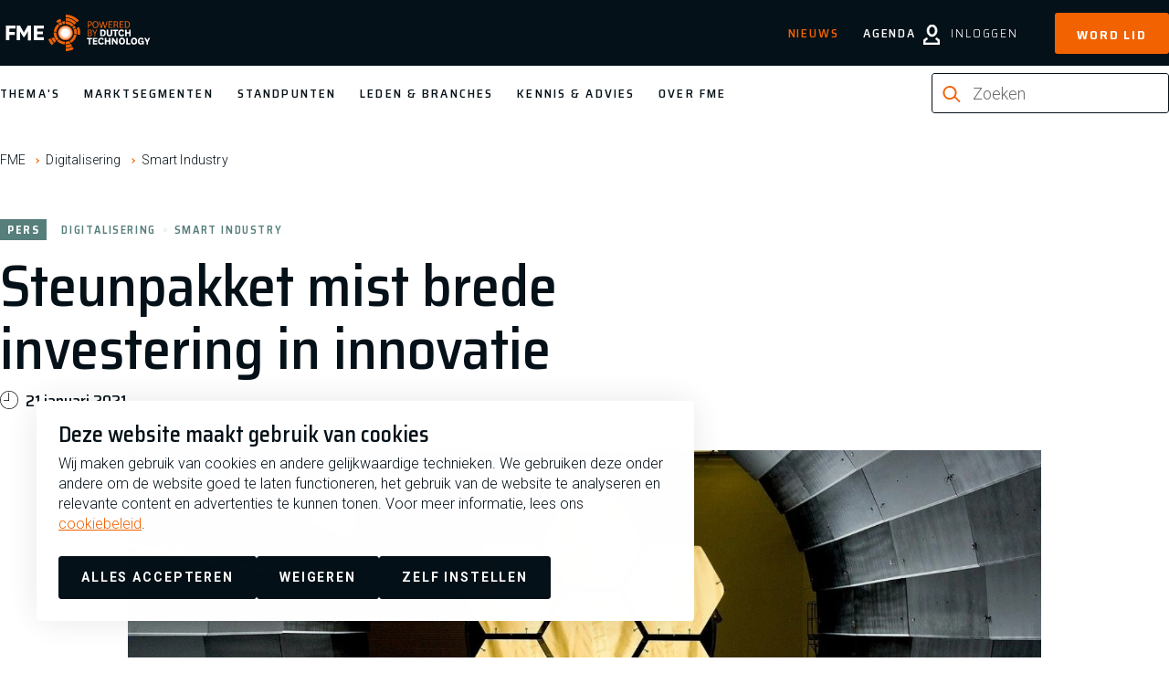

--- FILE ---
content_type: text/html; charset=UTF-8
request_url: https://www.fme.nl/nieuws/steunpakket-mist-brede-investering-innovatie
body_size: 10593
content:
<!DOCTYPE html>
<html lang="nl" dir="ltr" prefix="og: https://ogp.me/ns#">
<head>
<meta charset="utf-8" />
<noscript><style>form.antibot * :not(.antibot-message) { display: none !important; }</style>
</noscript><meta name="description" content="Hoewel ondernemersorganisatie voor de technologische industrie FME blij is dat het kabinet 7,6 miljard euro extra in de economie pompt, mist het aanvullende" />
<meta property="og:site_name" content="FME" />
<meta property="og:title" content="Steunpakket mist brede investering in innovatie | FME" />
<meta property="og:description" content="Hoewel ondernemersorganisatie voor de technologische industrie FME blij is dat het kabinet 7,6 miljard euro extra in de economie pompt, mist het aanvullende" />
<meta property="og:image" content="https://www.fme.nl/sites/default/files/2020-08/space-telescope-532989_1280.jpg" />
<meta name="facebook-domain-verification" content="u0n078b1xpkvi9n4c1qjgk2gpbwhrr" />
<meta name="google-site-verification" content="Ba5ltoN-Tx-O5m902uw9bwTcNoZ7FRBqPG5PEJYr4Z0" />
<script type="application/ld+json">{"@context":"https:\/\/schema.org","@type":"BreadcrumbList","itemListElement":[{"@type":"ListItem","name":"FME","position":1,"item":{"@type":"Thing","@id":"https:\/\/www.fme.nl\/"}},{"@type":"ListItem","name":"Digitalisering","position":2,"item":{"@type":"Thing","@id":"https:\/\/www.fme.nl\/themas\/digitalisering"}},{"@type":"ListItem","name":"Smart Industry","position":3,"item":{"@type":"Thing","@id":"https:\/\/www.fme.nl\/themas\/digitalisering\/smart-industry"}}]}</script>
<meta name="Generator" content="Drupal 10 (https://www.drupal.org)" />
<meta name="MobileOptimized" content="width" />
<meta name="HandheldFriendly" content="true" />
<meta name="viewport" content="width=device-width, initial-scale=1.0" />
<link rel="alternate" hreflang="nl" href="https://www.fme.nl/nieuws/steunpakket-mist-brede-investering-innovatie" />
<link rel="canonical" href="https://www.fme.nl/nieuws/steunpakket-mist-brede-investering-innovatie" />
<link rel="shortlink" href="https://www.fme.nl/node/10491" />

	<title>Steunpakket mist brede investering in innovatie | FME</title>

	<meta http-equiv="x-ua-compatible" content="ie=edge">

	<link rel="stylesheet" media="all" href="/sites/default/files/css/css_B2FTbLJNnouJI6Ft3IM_Z1MYGOnzpZLVtxaT7jTGdcA.css?delta=0&amp;language=nl&amp;theme=fme&amp;include=eJx1j0sOwzAIBS9k2UeycPLiuMEfGay2t2-ipOoi6oaRBhAPKppCVUcn7VJ7Ngunsvmp1i1hRxEUdRd9pkIR3SwZLpDANOoUO7VV3NxHI7Y_Y0dpI3CSFbMRUJ9WTy15GlqnmhtD4f54I29R5PPIE-GI5i5aetDrJsHIe0Q7QymxWK0x8n33O5Yhsr9y6x_lA4Dpbdg" />
<link rel="stylesheet" media="all" href="/sites/default/files/css/css_5MrEGTohzG74QoOJnWk929kakCUuczKwDr144OkbuAQ.css?delta=1&amp;language=nl&amp;theme=fme&amp;include=eJx1j0sOwzAIBS9k2UeycPLiuMEfGay2t2-ipOoi6oaRBhAPKppCVUcn7VJ7Ngunsvmp1i1hRxEUdRd9pkIR3SwZLpDANOoUO7VV3NxHI7Y_Y0dpI3CSFbMRUJ9WTy15GlqnmhtD4f54I29R5PPIE-GI5i5aetDrJsHIe0Q7QymxWK0x8n33O5Yhsr9y6x_lA4Dpbdg" />

	<script type="application/json" data-drupal-selector="drupal-settings-json">{"path":{"baseUrl":"\/","pathPrefix":"","currentPath":"node\/10491","currentPathIsAdmin":false,"isFront":false,"currentLanguage":"nl"},"pluralDelimiter":"\u0003","suppressDeprecationErrors":true,"gtag":{"tagId":"","consentMode":true,"otherIds":[],"events":[],"additionalConfigInfo":[]},"ajaxPageState":{"libraries":"[base64]","theme":"fme","theme_token":null},"ajaxTrustedUrl":{"form_action_p_pvdeGsVG5zNF_XLGPTvYSKCf43t8qZYSwcfZl2uzM":true,"\/nieuws\/steunpakket-mist-brede-investering-innovatie?ajax_form=1":true},"gtm":{"tagId":null,"settings":{"data_layer":"dataLayer","include_classes":false,"allowlist_classes":"","blocklist_classes":"","include_environment":false,"environment_id":"","environment_token":""},"tagIds":["GTM-5PTMZCR"]},"dataLayer":{"defaultLang":"nl","languages":{"nl":{"id":"nl","name":"Nederlands","direction":"ltr","weight":1}}},"libraries":{"flink_client_statistics":{"flink_client_statistics.click_tracking":{"version":"2.3.0"}}},"antibot":{"forms":{"webform-submission-schrijf-je-in-voor-de-nieuwsbrie-node-10491-add-form":{"id":"webform-submission-schrijf-je-in-voor-de-nieuwsbrie-node-10491-add-form","key":"UkwdzdokeUCBh9HOnJbxxcSRGoKUkVME1PX8LiuieFX"}}},"ajax":{"edit-actions-submit":{"callback":"::submitAjaxForm","event":"click","effect":"none","speed":500,"progress":{"type":"throbber","message":""},"disable-refocus":true,"url":"\/nieuws\/steunpakket-mist-brede-investering-innovatie?ajax_form=1","httpMethod":"POST","dialogType":"ajax","submit":{"_triggering_element_name":"op","_triggering_element_value":"Schrijf je in"}}},"search_api_autocomplete":{"zoeken":{"auto_submit":true,"min_length":2}},"flink_cookie_consent":{"origin_cookie_domain":".www.fme.nl","cookie_domain":".www.fme.nl","cookie_version":"20240408-1703-10495-11244-1717757255","cookie_expiration_time":100},"user":{"uid":0,"permissionsHash":"1bbb78c15331acbf50410ea87a20bff4db6312a4e7374722dcf4d082bfe13297"}}</script>
<script src="/sites/default/files/js/js_AFGHqIGzHy8WbHxbAa_XEEt5XfzcpE0h4YWiJlIrmiE.js?scope=header&amp;delta=0&amp;language=nl&amp;theme=fme&amp;include=[base64]"></script>
<script src="/modules/contrib/google_tag/js/gtag.js?t9kg0n"></script>
<script src="/sites/default/files/js/js_aU-jDNGFriieRchiFsUrYbqZ_BfLmQTUNzIcPVQ6rXQ.js?scope=header&amp;delta=2&amp;language=nl&amp;theme=fme&amp;include=[base64]"></script>
<script src="/modules/contrib/google_tag/js/gtm.js?t9kg0n"></script>


	<link rel="apple-touch-icon" sizes="180x180" href="/themes/fme/images/favicon/apple-touch-icon.png">
	<link rel="icon" type="image/png" sizes="32x32" href="/themes/fme/images/favicon/favicon-32x32.png">
	<link rel="icon" type="image/png" sizes="16x16" href="/themes/fme/images/favicon/favicon-16x16.png">
	<link rel="manifest" href="/themes/fme/images/favicon/site.webmanifest">
	<link rel="mask-icon" href="/themes/fme/images/favicon/safari-pinned-tab.svg" color="#5bbad5">
	<link rel="shortcut icon" href="/themes/fme/images/favicon/favicon.ico" type="image/vnd.microsoft.icon" />
  <meta name="msapplication-TileColor" content="#000000">
  <meta name="theme-color" content="#ffffff">

    <link rel="preconnect" href="https://fonts.googleapis.com">
    <link rel="preconnect" href="https://fonts.gstatic.com" crossorigin>
    <link href="https://fonts.googleapis.com/css2?family=Roboto:ital,wght@0,100..900;1,100..900&family=Saira:ital,wdth,wght@0,87.5,100..900;1,87.5,100..900&display=swap" rel="stylesheet">
</head>

<body class="path-node page-node-type-news layout--with-keyvisual" >

<noscript><iframe src="https://www.googletagmanager.com/ns.html?id=GTM-5PTMZCR"
                  height="0" width="0" style="display:none;visibility:hidden"></iframe></noscript>

  <div class="dialog-off-canvas-main-canvas" data-off-canvas-main-canvas>
    


<header class="main-header" data-fcs-region="header">

  <div class="main-header__top">
    <div class="main-header__top-inner">

      <a class="logo" href="/" data-fcs-elm-type="site_logo">
        <img src="/themes/fme/images/fme-logo.svg?v=20260121" alt="logo fme.nl" width="171" height="44">
        <span class="sr-only">FME Logo, to the homepage</span>
      </a>
      <button class="button button--toggle-menu js-toggle-menu">
        <span class="icon icon--html-icon-menu"></span>
        <span class="button--toggle-menu__text">Menu</span>
      </button>


      <div class="main-header__toplinks">

                <button class="button button--toggle-search js-toggle-search" data-fcs-elm-type="search">
          <svg class="icon icon--search" aria-hidden="true">
            <use href="/themes/fme/templates/includes/icons.svg?cb-1768299196#icon-search-bold"></use>
          </svg>
          <span>Zoek</span>
        </button>

                            <a class="link--login" href="/user/login" data-fcs-elm-type="button_login">
            <svg class="icon icon--user" aria-hidden="true">
              <use href="/themes/fme/templates/includes/icons.svg?cb-1768299196#icon-user-bold"></use>
            </svg>
            <span>Inloggen</span>
          </a>

                    <a href="/lidmaatschap/aanmelden" class="button button--link-signup"
             data-fcs-elm-type="button_become_member">Word lid</a>

        
      </div>

    </div>
  </div>

  <div class="main-header__bottom">
    <div class="main-header__bottom-inner">

      <div class="nav-wrap js-nav-wrap" data-fcs-region="navigation">
        <nav role="navigation" aria-labelledby="block-fme-main-menu-menu" id="block-fme-main-menu" class="menu menu--main-menu">
      
              <ul data-fcs-region="menu__main">
                    <li class="menu-item menu-item--onze-missie">
        <a href="/onze-missie?utm_source=nav_main" class="">
          Thema&#039;s
        </a>
              </li>
                <li class="menu-item menu-item--marktsegmenten">
        <a href="/marktsegmenten?utm_source=nav_main" class="">
          Marktsegmenten
        </a>
              </li>
                <li class="menu-item menu-item--standpunten">
        <a href="/standpunten?utm_source=nav_main" class="">
          Standpunten
        </a>
              </li>
                <li class="menu-item menu-item--onze-leden">
        <a href="/onze-leden?utm_source=nav_main" class="">
          Leden &amp; branches
        </a>
              </li>
                <li class="menu-item menu-item--kennis-en-advies">
        <a href="/kennis-en-advies?utm_source=nav_main" class="">
          Kennis &amp; Advies
        </a>
              </li>
                <li class="menu-item menu-item--missie-fme">
        <a href="/missie-fme?utm_source=nav_main" class="">
          Over FME
        </a>
              </li>
        </ul>
  


  </nav>


        <div class="nav-wrap--secondary" >
          <nav role="navigation" aria-labelledby="block-fme-secondary-menu-menu" id="block-fme-secondary-menu" class="block-fme-secondary-menu menu menu--secondary-menu">
      
              <ul data-fcs-region="menu__secondary-menu">
                    <li class="menu-item menu-item--active-trail menu-item--nieuws">
        <a href="/nieuws?utm_source=nav_main" class="is-active">
          Nieuws
        </a>
              </li>
                <li class="menu-item menu-item--agenda">
        <a href="/agenda?utm_source=nav_main" class="">
          Agenda
        </a>
              </li>
        </ul>
  


  </nav>

        </div>

                <div class="search-wrap search-wrap--desktop search-wrap--inline">
          <div class="search-api-page-block-form-zoeken search-api-page-block-form search-form search-block-form container-inline block block-search-api-page block-search-api-page-form-block" data-drupal-selector="search-api-page-block-form-zoeken-2" id="block-searchapipagesearchblockform--2">
  
    
      

<form action="/nieuws/steunpakket-mist-brede-investering-innovatie" method="post" id="search-api-page-block-form-zoeken--2" accept-charset="UTF-8" class="form-searchblock form-searchblock--foldout" data-fcs-region="search_form">
  
<div class="js-form-item form-item js-form-type- form-item- js-form-item- form-no-label  " data-fcs-region="search_form">
        <svg class="icon icon--search" aria-hidden="true">
    <use href="/themes/fme/templates/includes/icons.svg?cb-1768299196#icon-search-bold--orange"></use>
  </svg>
  <input title="Geef de woorden op waarnaar u wilt zoeken." placeholder="Zoeken" data-drupal-selector="edit-keys" data-search-api-autocomplete-search="zoeken" class="form-autocomplete form-text" data-autocomplete-path="/search_api_autocomplete/zoeken" type="text" id="edit-keys--2" name="keys" value="" size="15" maxlength="128" />

  <button type="reset" class="button button--reset-form js-reset-form" data-current="/nieuws/steunpakket-mist-brede-investering-innovatie">
    <span class="sr-only">Reset</span>
    <svg class="icon icon--reset-form" aria-hidden="true">
      <use href="/themes/fme/templates/includes/icons.svg?cb-1768299196#icon-reset-form"></use>
    </svg>
  </button>
        </div>
<input autocomplete="off" data-drupal-selector="form-26ed5ee8aaqrbwalaytui0wuhuvbgopfr15tnh84s0q" type="hidden" name="form_build_id" value="form-26eD5EE8aAqrBWALAyTui0wuHUvBgopFR15tnH84s0Q" />
<input data-drupal-selector="edit-search-api-page-block-form-zoeken-2" type="hidden" name="form_id" value="search_api_page_block_form_zoeken" />
<input data-drupal-selector="edit-honeypot-time" type="hidden" name="honeypot_time" value="W6yNPNqcVePfGenwN09DglvX-7F98tFrubV0tP50GA0" />
<div data-drupal-selector="edit-actions" class="form-actions js-form-wrapper form-wrapper" id="edit-actions--2"><input class="search-form__submit button js-form-submit form-submit" data-drupal-selector="edit-submit" type="submit" id="edit-submit--2" name="op" value="Zoeken" />
</div>
<div class="url-textfield js-form-wrapper form-wrapper" style="display: none !important;">
<div class="js-form-item form-item js-form-type- form-item- js-form-item- form-no-label  " data-fcs-region="search_form">
        <svg class="icon icon--search" aria-hidden="true">
    <use href="/themes/fme/templates/includes/icons.svg?cb-1768299196#icon-search-bold--orange"></use>
  </svg>
  <input autocomplete="off" data-drupal-selector="edit-url" type="text" id="edit-url--2" name="url" value="" size="20" maxlength="128" class="form-text" />

  <button type="reset" class="button button--reset-form js-reset-form" data-current="/nieuws/steunpakket-mist-brede-investering-innovatie">
    <span class="sr-only">Reset</span>
    <svg class="icon icon--reset-form" aria-hidden="true">
      <use href="/themes/fme/templates/includes/icons.svg?cb-1768299196#icon-reset-form"></use>
    </svg>
  </button>
        </div>
</div>

</form>

  </div>

        </div>

        <div class="highlight-links">
                    <a href="/lidmaatschap/aanmelden" class="button button--signup-highlight"
             data-fcs-elm-type="button_become_member">Word lid</a>
                    <a class="button button--login-highlight" href="/user/login" data-fcs-elm-type="button_login">
            <svg class="icon icon--user" aria-hidden="true">
              <use href="/themes/fme/templates/includes/icons.svg?cb-1768299196#icon-user-bold"></use>
            </svg>
            <span>Inloggen</span>
          </a>
        </div>

      </div>

            <div class="search-wrap search-wrap--mobile">
        <div class="search-api-page-block-form-zoeken search-api-page-block-form search-form search-block-form container-inline block block-search-api-page block-search-api-page-form-block" data-drupal-selector="search-api-page-block-form-zoeken-2" id="block-searchapipagesearchblockform--2">
  
    
      

<form action="/nieuws/steunpakket-mist-brede-investering-innovatie" method="post" id="search-api-page-block-form-zoeken--2" accept-charset="UTF-8" class="form-searchblock form-searchblock--foldout" data-fcs-region="search_form">
  
<div class="js-form-item form-item js-form-type- form-item- js-form-item- form-no-label  " data-fcs-region="search_form">
        <svg class="icon icon--search" aria-hidden="true">
    <use href="/themes/fme/templates/includes/icons.svg?cb-1768299196#icon-search-bold--orange"></use>
  </svg>
  <input title="Geef de woorden op waarnaar u wilt zoeken." placeholder="Zoeken" data-drupal-selector="edit-keys" data-search-api-autocomplete-search="zoeken" class="form-autocomplete form-text" data-autocomplete-path="/search_api_autocomplete/zoeken" type="text" id="edit-keys--2" name="keys" value="" size="15" maxlength="128" />

  <button type="reset" class="button button--reset-form js-reset-form" data-current="/nieuws/steunpakket-mist-brede-investering-innovatie">
    <span class="sr-only">Reset</span>
    <svg class="icon icon--reset-form" aria-hidden="true">
      <use href="/themes/fme/templates/includes/icons.svg?cb-1768299196#icon-reset-form"></use>
    </svg>
  </button>
        </div>
<input autocomplete="off" data-drupal-selector="form-26ed5ee8aaqrbwalaytui0wuhuvbgopfr15tnh84s0q" type="hidden" name="form_build_id" value="form-26eD5EE8aAqrBWALAyTui0wuHUvBgopFR15tnH84s0Q" />
<input data-drupal-selector="edit-search-api-page-block-form-zoeken-2" type="hidden" name="form_id" value="search_api_page_block_form_zoeken" />
<input data-drupal-selector="edit-honeypot-time" type="hidden" name="honeypot_time" value="W6yNPNqcVePfGenwN09DglvX-7F98tFrubV0tP50GA0" />
<div data-drupal-selector="edit-actions" class="form-actions js-form-wrapper form-wrapper" id="edit-actions--2"><input class="search-form__submit button js-form-submit form-submit" data-drupal-selector="edit-submit" type="submit" id="edit-submit--2" name="op" value="Zoeken" />
</div>
<div class="url-textfield js-form-wrapper form-wrapper" style="display: none !important;">
<div class="js-form-item form-item js-form-type- form-item- js-form-item- form-no-label  " data-fcs-region="search_form">
        <svg class="icon icon--search" aria-hidden="true">
    <use href="/themes/fme/templates/includes/icons.svg?cb-1768299196#icon-search-bold--orange"></use>
  </svg>
  <input autocomplete="off" data-drupal-selector="edit-url" type="text" id="edit-url--2" name="url" value="" size="20" maxlength="128" class="form-text" />

  <button type="reset" class="button button--reset-form js-reset-form" data-current="/nieuws/steunpakket-mist-brede-investering-innovatie">
    <span class="sr-only">Reset</span>
    <svg class="icon icon--reset-form" aria-hidden="true">
      <use href="/themes/fme/templates/includes/icons.svg?cb-1768299196#icon-reset-form"></use>
    </svg>
  </button>
        </div>
</div>

</form>

  </div>

      </div>

      <div class="main-header__my-fme-menu">
  <div class="main-header__my-fme-menu-inner">
    <div class="menu-knowledgebase menu-knowledgebase--main-header">
      
      
<nav role="navigation" aria-labelledby="block-oldappsmenu-menu" id="block-oldappsmenu" data-fcs-region="apps">
  <h2 class="trending-topics__title">Tools & Netwerken</h2>
  <ul>
            <li class="menu-item">
      <a href="https://www.fme.nl/kennis-en-advies/hr-management/sterk-werkgeverschap/de-sterk-werkgeverschap-scan">STERK werkgeverschap scan</a>
    </li>
            <li class="menu-item">
      <a href="/mijn-fme/fme-arbo-en-verzuim-2023?utm_source=nav_mijn_fme">FME Arbo en verzuim</a>
    </li>
    <li class="menu-item">
              <a href="/mijn-fme/onderwerpen/hr-management/belonen/fme-beloningsbenchmark?utm_source=nav_mijn_fme">FME Beloningsbenchmark</a>
          </li>
    <li class="menu-item">
      <a href="/mijn-fme/arbeidstijden-dashboard?utm_source=nav_mijn_fme">FME Arbeidstijdendashboard</a>
    </li>
    <li class="menu-item">
      <a href="/mijn-fme/fme-marktmonitor?utm_source=nav_mijn_fme">FME Marktmonitor</a>
    </li>
    <li class="menu-item">
      <a href="/mijn-fme/internationale-loonkosten-en-arbeidsvoorwaarden-2020?utm_source=nav_mijn_fme">Internationale loonkosten en arbeidsvoorwaarden</a>
    </li>
    <li class="menu-item">
              <a href="/mijn-fme/onderwerpen/fme/mijn-netwerk?utm_source=nav_mijn_fme">Mijn Netwerk</a>
          </li>
  </ul>
</nav>

      <ul class="menu-knowledgebase__menu menu-knowledgebase__menu--secondary">
        <li>
          <a class="link--logout" href="">
            <svg class="icon icon--user" aria-hidden="true">
              <use href="/themes/fme/templates/includes/icons.svg?cb-1768299196#icon-user-bold"></use>
            </svg>
            <span></span>
          </a>
        </li>
      </ul>
    </div>
  </div>
</div>

    </div>
  </div>

</header>

<div id="block-fme-breadcrumbs" class="block block-system block-system-breadcrumb-block">
  
    
        <ol class="breadcrumbs" data-fcs-region="breadcrumbs">
      <li class="breadcrumbs__item">
              <a href="/">FME</a>
          </li>
      <li class="breadcrumbs__item">
              <a href="/themas/digitalisering">Digitalisering</a>
          </li>
      <li class="breadcrumbs__item">
              <a href="/themas/digitalisering/smart-industry">Smart Industry</a>
          </li>
    </ol>

  </div>


<main data-fcs-region="body">
          <div data-drupal-messages-fallback class="hidden"></div>


        


  
<article data-history-node-id="10491" class="node node--type-news threaded node--view-mode-full node--type-base-page--keyvisual layout-keyvisual--base" data-fcs-region="node__news">
  <div class="inner-wrap">

    <div class="grid">
      <h1 class="page-title">Steunpakket mist brede investering in innovatie</h1>

      <div class="meta">
                  <div class="meta__item meta__label">
            <span class="meta__label__name">  Pers
</span>
          </div>
                          <div class="meta__item meta__parent"><a href="/themas/digitalisering" data-fcs-elm-type="meta">Digitalisering<span class="meta-item__separator"></span></a></div>
                  <div class="meta__item meta__parent"><a href="/themas/digitalisering/smart-industry" data-fcs-elm-type="meta">Smart Industry<span class="meta-item__separator"></span></a></div>
              </div>

      <div class="date">
        <svg class="icon icon--label" aria-hidden="true">
          <use href="/themes/fme/templates/includes/icons.svg?cb-1768299196#icon-date"></use>
        </svg>
        21 januari 2021
      </div>
    </div>

                <div class="keyvisual keyvisual--base" data-fcs-region="keyvisual">

          <picture>
                  <source srcset="/sites/default/files/styles/keyvisual_base_portrait/public/2020-08/space-telescope-532989_1280.webp?h=2e4af638&amp;itok=uF0yMh-z 1x" media="all and (min-width: 1400px)" type="image/webp" width="1000" height="1417"/>
              <source srcset="/sites/default/files/styles/keyvisual_base_1280x512/public/2020-08/space-telescope-532989_1280.webp?h=2e4af638&amp;itok=w1vygO9N 1x" media="all and (min-width: 960px)" type="image/webp" width="1400" height="560"/>
              <source srcset="/sites/default/files/styles/keyvisual/public/2020-08/space-telescope-532989_1280.webp?h=2e4af638&amp;itok=mEhPSv3L 1x" type="image/webp" width="1000" height="550"/>
              <source srcset="/sites/default/files/styles/keyvisual_base_portrait/public/2020-08/space-telescope-532989_1280.jpg?h=2e4af638&amp;itok=uF0yMh-z 1x" media="all and (min-width: 1400px)" type="image/jpeg" width="1000" height="1417"/>
              <source srcset="/sites/default/files/styles/keyvisual_base_1280x512/public/2020-08/space-telescope-532989_1280.jpg?h=2e4af638&amp;itok=w1vygO9N 1x" media="all and (min-width: 960px)" type="image/jpeg" width="1400" height="560"/>
              <source srcset="/sites/default/files/styles/keyvisual/public/2020-08/space-telescope-532989_1280.jpg?h=2e4af638&amp;itok=mEhPSv3L 1x" type="image/jpeg" width="1000" height="550"/>
                  <img loading="eager" width="1000" height="550" src="/sites/default/files/styles/keyvisual/public/2020-08/space-telescope-532989_1280.jpg?h=2e4af638&amp;itok=mEhPSv3L" alt="Manufacturing" />

  </picture>



  
</div>
    
    <div class="grid">
      <div class="introduction">
        <p>Hoewel ondernemersorganisatie voor de technologische industrie FME blij is dat het kabinet 7,6 miljard euro extra in de economie pompt, mist het aanvullende steunpakket concrete investeringsregelingen om de Research &amp; Development (R&amp;D) budgetten in de breedte te verruimen. &quot;Dit steunpakket biedt een uitkomst voor de korte termijn, voor de lange termijn moeten nu écht meer innovatiegelden vrijkomen bij de overheid. Innovatie is namelijk de enige manier om uit deze crisis te komen en is de zuurstof van de Nederlandse economie”, zegt FME-voorzitter Ineke Dezentjé.</p>

      </div>
    </div>

  </div>

    
      <div class="inner-wrap">
    <div class="paragraph grid paragraph--type--text paragraph--text paragraph--view-mode--default" data-fcs-region="par__text">
      
                    <p>Door de verlenging van de lockdown krijgen bedrijven te maken met verdere omzetdalingen. Dat heeft grote gevolgen voor de investeringen in innovatie die bedrijven kunnen doen. Uit recent onderzoek*&nbsp;van FME blijkt dat meer dan de helft van de bedrijven in de technologische sector dit jaar niet kan investeren en dat 40% van de ondernemers wil dat de overheid extra geld uittrekt voor innovatie. </p>

<h2>Kabinet steunt R&amp;D mobiliteit </h2>

<p>De aangekondigde subsidieregeling voor de mobiliteitsindustrie ontvangt FME met open armen. Deze meerjarige subsidieregeling sluit aan op de eerdere oproep van de partijen FME, HTSM, RAI Automotive NL, NMT, LRN en NAG. </p>

<p>Deze partijen riepen het kabinet vorige week op geld vrij te maken om de mobiliteitssector te helpen verder te innoveren. Ook daar staan de investeringen ernstig onder druk. De mobiliteitssector kan nu door met bijvoorbeeld het produceren van lichtere materialen voor vliegtuigen, het elektrificeren van energiesystemen van schepen en verder met de ontwikkeling van motoren voor waterstof.</p>

<p>De subsidieregeling is niet alleen goed nieuws voor de Nederlandse energietransitie, maar ook voor de Nederlandse economie. Op deze manier waarborgen we de innovatiekracht van de Nederlandse maakindustrie, die zo noodzakelijk is om onze toekomstige welzijn en welvaart zeker te stellen.</p>

<p><em>*Bron: FME enquête januari 2021, 630 respondenten</em></p>

        
        
            </div>
  </div>



  

  
  
      <link rel="stylesheet" href="/themes/fme/css/components/share.css?cb-1769526106" media="print" onload="this.media='all'">
  <noscript><link rel="stylesheet" href="/themes/fme/css/components/share.css?cb-1769526106"></noscript>



<div class="share" data-fcs-region="share_icons">
  <div class="inner-wrap">
    <div class="grid">
      <p class="share__title">Deel dit persbericht</p>
      <ul class="share__options">
        <li>
          <a href="https://www.linkedin.com/shareArticle?url=https%3A%2F%2Fwww.fme.nl%2Fnieuws%2Fsteunpakket-mist-brede-investering-innovatie&title=Steunpakket%20mist%20brede%20investering%20in%20innovatie" target="_blank" data-seo-title="Steunpakket mist brede investering in innovatie" class="event-trigger share__sharelink share__sharelink--linkedin"
             data-category="LinkedIn" data-action="/nieuws/steunpakket-mist-brede-investering-innovatie" data-label="Onderin" data-fcs-elm-type="linked_in">
            <svg class="icon icon--share-link" aria-hidden="true">
              <use href="/themes/fme/templates/includes/icons.svg?cb-1768299196#icon-share-linkedin"></use>
            </svg>
            <span>Linkedin</span>
          </a>
        </li>
        <li>
          <a href="https://www.facebook.com/sharer.php?u=https%3A%2F%2Fwww.fme.nl%2Fnieuws%2Fsteunpakket-mist-brede-investering-innovatie" target="_blank" data-seo-title="Steunpakket mist brede investering in innovatie" class="event-trigger share__sharelink share__sharelink--facebook"
             data-category="Facebook" data-action="/nieuws/steunpakket-mist-brede-investering-innovatie" data-label="Onderin" data-fcs-elm-type="facebook">
            <svg class="icon icon--share-link" aria-hidden="true">
              <use href="/themes/fme/templates/includes/icons.svg?cb-1768299196#icon-share-facebook"></use>
            </svg>
            <span>Facebook</span>
          </a>
        </li>
        <li class="share__sharelink__wrap">
          <a href="#" data-link="https://www.fme.nl/nieuws/steunpakket-mist-brede-investering-innovatie" data-seo-title="Steunpakket mist brede investering in innovatie" class="event-trigger share__sharelink share__sharelink--link "
             data-category="Copy" data-action="/nieuws/steunpakket-mist-brede-investering-innovatie" data-label="Onderin" data-fcs-elm-type="copy">
            <svg class="icon icon--share-link" aria-hidden="true">
              <use href="/themes/fme/templates/includes/icons.svg?cb-1768299196#icon-share-link"></use>
            </svg>
            <span>Kopieer link</span>
          </a>
          <input type="text" tabindex="-1" value="https://www.fme.nl/nieuws/steunpakket-mist-brede-investering-innovatie" class="sr-only share__sharelink-url" id="js-shareUrl" readonly>
          <div id="js-shareMessage" class="share__sharelink--link__message">Link is gekopieerd naar klembord</div>
        </li>
      </ul>
    </div>
  </div>
</div>

  <div class="inner-wrap">
    <div class="grid">
        <div data-history-node-id="107" class="node node--type-contact node--view-mode-related contact-person" data-fcs-region="node__contact__related">
  <div class="contact-person-inner">

    <div class="contact-person__info-wrap">
      <div class="contact-person__header">
        <h2 class="contact-person__name">
         
<span>Ria van der Steen</span>

        </h2>

        <p class="contact-person__tagline">Meer weten? Neem contact op</p>

          

  <p class="contact-person__function">  Woordvoerder
</p>

    </div>
  
    <div class="contact-person__contact-info" data-fcs-region="contact_info">

      <div class="paragraph--type--metadata-contactpersoon paragraph--metadata-contactpersoon paragraph--view-mode--related contact-info">
      
          <ul class="contact-info__contact-options contact-info__contact-options--person contact-options">
            <li>
                            <a class="contact-options__option contact-options__option--phone seo--link-contact-phone" href="tel:  06 18 30 65 17
" data-seo="link-contact-phone"
                 data-fcs-elm-type="phone">
                <span class="link__icon-wrap">
                  <svg class="icon--link" aria-hidden="true">
                    <use href="/themes/fme/templates/includes/icons.svg?cb-1768299196#icon-phone"></use>
                  </svg>
                </span>
                <span>  06 18 30 65 17
</span>
              </a>
                          </li>

            <li>
                            <a class="contact-options__option contact-options__option--email seo--link-contact-email" href="mailto:ria.van.der.steen@fme.nl" data-seo="link-contact-email"
                 data-fcs-elm-type="email">
              <span class="link__icon-wrap">
                <svg class="icon--link" aria-hidden="true">
                  <use href="/themes/fme/templates/includes/icons.svg?cb-1768299196#icon-at-sign"></use>
                </svg>
              </span>
                <span>
               <span>Stuur een e-mail</span>
              </a>
                          </li>
          </ul>

          <ul class="contact-info__contact-options contact-info__contact-options--person contact-info__contact-options--social contact-options">
            <li>
                              <a class="contact-options__option contact-options__option--linkedin" href="https://www.linkedin.com/in/riavandersteen/" data-fcs-elm-type="linked_in">
                  <span class="link__icon-wrap">
                    <svg class="icon--link" aria-hidden="true">
                      <use href="/themes/fme/templates/includes/icons.svg?cb-1768299196#icon-linkedin-logo"></use>
                    </svg>
                  </span>
                  <span class="sr-only">https://www.linkedin.com/in/riavandersteen/</span>
                </a>
                          </li>
          </ul>

      
      </div> 
    </div>

  </div>
  <div class="contact-person__image">
              <picture>
                  <source srcset="/sites/default/files/styles/person/public/2024-11/Ria%20van%20der%20steen.webp?itok=iHkLBgNj 1x" type="image/webp" width="300" height="300"/>
              <source srcset="/sites/default/files/styles/person/public/2024-11/Ria%20van%20der%20steen.jpg?itok=iHkLBgNj 1x" type="image/jpeg" width="300" height="300"/>
                  <img loading="lazy" srcset="/sites/default/files/styles/person/public/2024-11/Ria%20van%20der%20steen.jpg?itok=iHkLBgNj 1x" width="300" height="300" src="/sites/default/files/styles/person/public/2024-11/Ria%20van%20der%20steen.jpg?itok=iHkLBgNj" alt="Ria van der Steen" />

  </picture>





  </div>




                

  </div>

</div>


    </div>
  </div>

</article>




  </main>


      <link rel="stylesheet" href="/themes/fme/css/components/footer.css?cb-1769526106" media="print" onload="this.media='all'">
  <noscript><link rel="stylesheet" href="/themes/fme/css/components/footer.css?cb-1769526106"></noscript>


<footer class="main-footer" data-fcs-region="footer">
  <div class="inner-wrap">

  <div class="footer__footer-block footer__footer-block--menus">

        <div class="footer__menu footer__menu--main" data-fcs-region="quick_links">
      <h2 class="footer__menu-title">  Snel naar
</h2>
      <ul class="footer__menu-list">  <li>
  <a href="/over-fme/serviceteam">Het FME Serviceteam</a>
  </li>
  <li>
  <a href="/contact">Contact</a>
  </li>
  <li>
  <a href="/pers">Pers</a>
  </li>
  <li>
  <a href="/kennis-en-advies/fme-verenigingszaken/lidmaatschap/wijzigen-lidmaatschap">Wijzigen lidmaatschap</a>
  </li>
  <li>
  <a href="/about-fme">About FME</a>
  </li>
</ul>
    </div>
            <div class="footer__menu footer__menu--main footer__menu--secondary" data-fcs-region="mission">
      <h2 class="footer__menu-title">  Over FME
</h2>
      <ul class="footer__menu-list">  <a href="/missie-fme">Missie</a>
  <a href="/over-fme/werken-bij-fme">Werken bij</a>
  <a href="/over-fme/bestuur-fme">Bestuur</a>
  <a href="/over-fme/fme-de-regio">FME in de regio</a>
  <a href="/over-fme/geschiedenis-fme">Geschiedenis</a>
</ul>
    </div>
    
    <div class="footer__menu footer__menu--social" data-fcs-region="social">

      <h2 class="footer__menu-title">Volg ons</h2>

      <ul class="footer__menu-list">
                  <li>
            <a class="footer__socialmedia-link footer__socialmedia-link--linkedin" target="_blank" rel="noopener" href="https://www.linkedin.com/company/fme"
               data-fcs-elm-type="linked_in">
              <span class="sr-only">FME Linkedin</span>
              <svg class="icon icon-linkedin" aria-hidden="true">
                <use href="/themes/fme/templates/includes/icons.svg?cb-1768299196#icon-linkedin-logo"></use>
              </svg>
            </a>
          </li>
                                  <li>
            <a class="footer__socialmedia-link footer__socialmedia-link--facebook" target="_blank" rel="noopener" href="https://www.facebook.com/FMEPoweredbyDutchTechnology/"
               data-fcs-elm-type="facebook">
              <span class="sr-only">FME Facebook</span>
              <svg class="icon icon-facebook" aria-hidden="true">
                <use href="/themes/fme/templates/includes/icons.svg?cb-1768299196#icon-facebook-logo"></use>
              </svg>
            </a>
          </li>
                        <li>
          <a class="footer__socialmedia-link footer__socialmedia-link--instagram" target="_blank" rel="noopener" href="https://www.instagram.com/fme_nl/"
             data-fcs-elm-type="instagram">
            <span class="sr-only">FME Instagram</span>
            <svg class="icon icon-instagram" aria-hidden="true">
              <use href="/themes/fme/templates/includes/icons.svg?cb-1768299196#icon-instagram-logo"></use>
            </svg>
          </a>
        </li>
                        <li>
          <a class="footer__socialmedia-link footer__socialmedia-link--youtube" target="_blank" rel="noopener" href="https://www.youtube.com/channel/UCANf0RECM1aexkt-awg6VaA"
             data-fcs-elm-type="youtube">
            <span class="sr-only">FME Youtube</span>
            <svg class="icon icon-youtube" aria-hidden="true">
              <use href="/themes/fme/templates/includes/icons.svg?cb-1768299196#icon-youtube-logo"></use>
            </svg>
          </a>
        </li>
              </ul>
    </div>
    <div class="footer__certifications">

      <img src="/themes/fme/images/third-party/27001_logo--black.webp?cb-1762254697" alt="Managementsyteem certificatie DNV iso/iec 27001" width="511" height="478" loading="lazy">
    </div>
    <div class="footer__service-menu" data-fcs-region="address">
      <p class="service-menu__address"><span>  Postbus 190, 2700 AD Zoetermeer
</span><span>  Zilverstraat 69, 2718 RP Zoetermeer
</span></p>
      <p class="service-menu__copy">Copyright 2026 @ FME</p>
      <ul class="service-menu__list">
          <li>
  <a href="/privacyverklaring">Privacy</a>
  </li>
  <li>
  <a href="/disclaimer">Disclaimer</a>
  </li>
  <li>
  <a href="/cookiebeleid">Cookiebeleid</a>
  </li>
<li>
  <a href="#" data-cookie-consent-trigger="" data-fcs-elm-type="edit_cookies">Cookies beheren</a>
</li>

      </ul>
    </div>

  </div>

  <div class="footer__footer-block footer__footer-block--newsletter" data-fcs-region="newsletter">

    <div class="footer__newsletter">
      <h2 class="newsletter__title">  Schrijf je in voor de nieuwsbrief
</h2>
      <div class="newsletter__subscribe">
        <span id="webform-submission-schrijf-je-in-voor-de-nieuwsbrie-node-10491-form-ajax-content"></span><div id="webform-submission-schrijf-je-in-voor-de-nieuwsbrie-node-10491-form-ajax" class="webform-ajax-form-wrapper" data-effect="none" data-progress-type="throbber"><form class="webform-submission-form webform-submission-add-form webform-submission-schrijf-je-in-voor-de-nieuwsbrie-form webform-submission-schrijf-je-in-voor-de-nieuwsbrie-add-form webform-submission-schrijf-je-in-voor-de-nieuwsbrie-node-10491-form webform-submission-schrijf-je-in-voor-de-nieuwsbrie-node-10491-add-form js-webform-details-toggle webform-details-toggle antibot" data-drupal-selector="webform-submission-schrijf-je-in-voor-de-nieuwsbrie-node-10491-add-form" data-action="/nieuws/steunpakket-mist-brede-investering-innovatie" action="/antibot" method="post" id="webform-submission-schrijf-je-in-voor-de-nieuwsbrie-node-10491-add-form" accept-charset="UTF-8">
  
  <noscript>
  <div class="antibot-no-js antibot-message antibot-message-warning">You must have JavaScript enabled to use this form.</div>
</noscript>
<div class="js-form-item form-item js-form-type-textfield form-item-voornaam js-form-item-voornaam">
      <label for="edit-voornaam" class="js-form-required form-required">Voornaam</label>
        <input data-drupal-selector="edit-voornaam" type="text" id="edit-voornaam" name="voornaam" value="" size="60" maxlength="255" class="form-text required" required="required" aria-required="true" />

        </div>
<div class="js-form-item form-item js-form-type-textfield form-item-tussenvoegsel js-form-item-tussenvoegsel">
      <label for="edit-tussenvoegsel">Tussenvoegsel</label>
        <input data-drupal-selector="edit-tussenvoegsel" type="text" id="edit-tussenvoegsel" name="tussenvoegsel" value="" size="60" maxlength="255" class="form-text" />

        </div>
<div class="js-form-item form-item js-form-type-textfield form-item-achternaam js-form-item-achternaam">
      <label for="edit-achternaam" class="js-form-required form-required">Achternaam</label>
        <input data-drupal-selector="edit-achternaam" type="text" id="edit-achternaam" name="achternaam" value="" size="60" maxlength="255" class="form-text required" required="required" aria-required="true" />

        </div>
<div class="js-form-item form-item js-form-type-email form-item-e-mailadres js-form-item-e-mailadres">
      <label for="edit-e-mailadres" class="js-form-required form-required">E-mailadres</label>
        <input data-drupal-selector="edit-e-mailadres" type="email" id="edit-e-mailadres" name="e_mailadres" value="" size="60" maxlength="254" placeholder="Jouw e-mailadres" class="form-email required" required="required" aria-required="true" />

        </div>
<div data-drupal-selector="edit-actions" class="form-actions webform-actions js-form-wrapper form-wrapper" id="edit-actions--3"><input class="webform-button--submit button button--primary js-form-submit form-submit" data-drupal-selector="edit-actions-submit" data-disable-refocus="true" type="submit" id="edit-actions-submit" name="op" value="Schrijf je in" />

</div>
<div class="js-form-item form-item js-form-type-checkbox form-item-privacy js-form-item-privacy">
        <input data-webform-required-error="Privacyverklaring is verplicht" data-drupal-selector="edit-privacy" type="checkbox" id="edit-privacy" name="privacy" value="1" class="form-checkbox required" required="required" aria-required="true" />

        <label for="edit-privacy" class="option js-form-required form-required">Ja ik schrijf me in voor de nieuwsbrief en ga akkoord met de <a href="/privacyverklaring" target="_blank">privacyverklaring</a></label>
      </div>
<input autocomplete="off" data-drupal-selector="form-73y-owgqhwrr7riwpytfcl9bmefkcqwyyewa6-wida0" type="hidden" name="form_build_id" value="form-73y-owgqhWRR7RIwPyTfcL9bMEfkcqWyyewa6_wiDa0" />
<input data-drupal-selector="edit-webform-submission-schrijf-je-in-voor-de-nieuwsbrie-node-10491-add-form" type="hidden" name="form_id" value="webform_submission_schrijf_je_in_voor_de_nieuwsbrie_node_10491_add_form" />
<input data-drupal-selector="edit-antibot-key" type="hidden" name="antibot_key" value="" />
<input data-drupal-selector="edit-honeypot-time" type="hidden" name="honeypot_time" value="zvH7tLm8Gw2TK3t0xCQE_1uErIMLJKjEA8T_sPHoGN4" />
<div class="url-textfield js-form-wrapper form-wrapper" style="display: none !important;"><div class="js-form-item form-item js-form-type-textfield form-item-url js-form-item-url">
      <label for="edit-url--3">Laat dit veld leeg</label>
        <input autocomplete="off" data-drupal-selector="edit-url" type="text" id="edit-url--3" name="url" value="" size="20" maxlength="128" class="form-text" />

        </div>
</div>


  
</form>
</div>
      </div>
    </div>

  </div>

</div>

</footer>




<div id="video-popup" class="keyvisual-video-popup pop-up js-popup" data-fcs-region="video_popup">
  <div class="pop-up__wrapper">
    <div class="pop-up__close js-close-popup">
      Sluiten <span></span>
    </div>
    <div id="video-popup--content" class="pop-up__video js-video-wrapper embed-video embed-responsive embed-responsive-16by9"></div>
  </div>
</div>

  </div>

<script>window.dataLayer = window.dataLayer || []; window.dataLayer.push({"drupalLanguage":"nl","drupalCountry":"NL","siteName":"FME","entityStatus":"1","entityType":"node","entityBundle":"news","entityId":"10491","entityTitle":"Steunpakket mist brede investering in innovatie","field_label":{"id":"47","label":"Pers","bundle":"tags"},"entityTaxonomy":{"tags":{"47":"Pers"},"sitestructure":{"289":"Smart Industry"}},"userRoles":["anonymous"]});</script>



<script src="/sites/default/files/js/js_zypA6e4g4bGUCEnFPzBoxkKva5831D_kblwLmmCXjZc.js?scope=footer&amp;delta=0&amp;language=nl&amp;theme=fme&amp;include=[base64]"></script>

</body>

</html>


--- FILE ---
content_type: text/css
request_url: https://www.fme.nl/sites/default/files/css/css_5MrEGTohzG74QoOJnWk929kakCUuczKwDr144OkbuAQ.css?delta=1&language=nl&theme=fme&include=eJx1j0sOwzAIBS9k2UeycPLiuMEfGay2t2-ipOoi6oaRBhAPKppCVUcn7VJ7Ngunsvmp1i1hRxEUdRd9pkIR3SwZLpDANOoUO7VV3NxHI7Y_Y0dpI3CSFbMRUJ9WTy15GlqnmhtD4f54I29R5PPIE-GI5i5aetDrJsHIe0Q7QymxWK0x8n33O5Yhsr9y6x_lA4Dpbdg
body_size: 61805
content:
/* @license GPL-2.0-or-later https://www.drupal.org/licensing/faq */
html{line-height:1.15}body{margin:0}article,aside,footer,header,nav,section{display:block}h1{font-size:2em;margin:.67em 0}figcaption,figure{display:block}figure{margin:1em 40px}hr{-webkit-box-sizing:content-box;box-sizing:content-box;height:0;overflow:visible}main{display:block}pre{font-family:monospace,monospace;font-size:1em}a{background-color:rgba(0,0,0,0);-webkit-text-decoration-skip:objects}abbr[title]{border-bottom:none;-webkit-text-decoration:underline dotted;text-decoration:underline dotted}b,strong{font-weight:inherit}b,strong{font-weight:bolder}code,kbd,samp{font-family:monospace,monospace;font-size:1em}dfn{font-style:italic}mark{background-color:#ff0;color:var(--fmeColorBlack)}small{font-size:80%}sub,sup{font-size:75%;line-height:0;position:relative;vertical-align:baseline}sub{bottom:-0.25em}sup{top:-0.5em}audio,video{display:inline-block}audio:not([controls]){display:none;height:0}img{border-style:none}svg:not(:root){overflow:hidden}button,input,optgroup,select,textarea{font-family:sans-serif;font-size:100%;line-height:1.15;margin:0}button{overflow:visible}button,select{text-transform:none}button,html [type=button],[type=reset],[type=submit]{-webkit-appearance:button}button::-moz-focus-inner,[type=button]::-moz-focus-inner,[type=reset]::-moz-focus-inner,[type=submit]::-moz-focus-inner{border-style:none;padding:0}button:-moz-focusring,[type=button]:-moz-focusring,[type=reset]:-moz-focusring,[type=submit]:-moz-focusring{outline:1px dotted ButtonText}input{overflow:visible}[type=checkbox],[type=radio]{-webkit-box-sizing:border-box;box-sizing:border-box;padding:0}[type=number]::-webkit-inner-spin-button,[type=number]::-webkit-outer-spin-button{height:auto}[type=search]{-webkit-appearance:textfield;outline-offset:-2px}[type=search]::-webkit-search-cancel-button,[type=search]::-webkit-search-decoration{-webkit-appearance:none}::-webkit-file-upload-button{-webkit-appearance:button;font:inherit}fieldset{padding:.35em .75em .625em}legend{-webkit-box-sizing:border-box;box-sizing:border-box;display:table;max-width:100%;padding:0;color:inherit;white-space:normal}progress{display:inline-block;vertical-align:baseline}textarea{overflow:auto}details{display:block}summary{display:list-item}menu{display:block}canvas{display:inline-block}template{display:none}[hidden]{display:none}html{--fmeFontFamilyDefault:Roboto,Arial,Sans-serif;--fmeFontFamilyHeading:Saira,Arial,Sans-serif;--fmeFontWeightDefault:300;--fmeFontWeightMedium:550;--fmeFontWeightBold:700;--fmeLineHeightDefault:1.6;--fmeLineHeightHeading:1.1;--fmeBorderRadius:.1875rem}html{--fmeColorOrange:#F26201;--fmeColorGrey:#567E7B;--fmeColorGreyLight:#ECF3F3;--fmeColorSteel:#567E7B;--fmeColorSteel500:#9AB0AF;--fmeColorSteel100:#ECF3F3;--fmeColorWhite:#fff;--fmeColorBlack:#051118;--fmeColorError:#FFEBE3;--fmeColorSuccess:#DAF4D7;--fmeColorInfo:#DDDDDD;--fmeColorWarning:#FFE0AE}.node--unpublished{background-color:#fff4f4}.p-2xs{padding:4px}@media only screen and (min-width:1920px){.p-2xs{padding:8px}}.pt-2xs{padding-top:4px}@media only screen and (min-width:1920px){.pt-2xs{padding-top:8px}}.pb-2xs{padding-bottom:4px}@media only screen and (min-width:1920px){.pb-2xs{padding-bottom:8px}}.pr-2xs{padding-right:4px}@media only screen and (min-width:1920px){.pr-2xs{padding-right:8px}}.pl-2xs{padding-left:4px}@media only screen and (min-width:1920px){.pl-2xs{padding-left:8px}}.p-xs{padding:8px}@media only screen and (min-width:1920px){.p-xs{padding:16px}}.pt-xs{padding-top:8px}@media only screen and (min-width:1920px){.pt-xs{padding-top:16px}}.pb-xs{padding-bottom:8px}@media only screen and (min-width:1920px){.pb-xs{padding-bottom:16px}}.pr-xs{padding-right:8px}@media only screen and (min-width:1920px){.pr-xs{padding-right:16px}}.pl-xs{padding-left:8px}@media only screen and (min-width:1920px){.pl-xs{padding-left:16px}}.p-s{padding:16px}@media only screen and (min-width:1920px){.p-s{padding:24px}}.pt-s{padding-top:16px}@media only screen and (min-width:1920px){.pt-s{padding-top:24px}}.pb-s{padding-bottom:16px}@media only screen and (min-width:1920px){.pb-s{padding-bottom:24px}}.pr-s{padding-right:16px}@media only screen and (min-width:1920px){.pr-s{padding-right:24px}}.pl-s{padding-left:16px}@media only screen and (min-width:1920px){.pl-s{padding-left:24px}}.p-m{padding:24px}@media only screen and (min-width:1920px){.p-m{padding:48px}}.pt-m{padding-top:24px}@media only screen and (min-width:1920px){.pt-m{padding-top:48px}}.pb-m{padding-bottom:24px}@media only screen and (min-width:1920px){.pb-m{padding-bottom:48px}}.pr-m{padding-right:24px}@media only screen and (min-width:1920px){.pr-m{padding-right:48px}}.pl-m{padding-left:24px}@media only screen and (min-width:1920px){.pl-m{padding-left:48px}}.p-l{padding:40px}@media only screen and (min-width:1920px){.p-l{padding:48px}}.pt-l{padding-top:40px}@media only screen and (min-width:1920px){.pt-l{padding-top:48px}}.pb-l{padding-bottom:40px}@media only screen and (min-width:1920px){.pb-l{padding-bottom:48px}}.pr-l{padding-right:40px}@media only screen and (min-width:1920px){.pr-l{padding-right:48px}}.pl-l{padding-left:40px}@media only screen and (min-width:1920px){.pl-l{padding-left:48px}}.p-xl{padding:clamp(3rem,2.5146rem + 2.0712vw,5rem)}.pt-xl{padding-top:clamp(3rem,2.5146rem + 2.0712vw,5rem)}.pb-xl{padding-bottom:clamp(3rem,2.5146rem + 2.0712vw,5rem)}.pr-xl{padding-right:clamp(3rem,2.5146rem + 2.0712vw,5rem)}.pl-xl{padding-left:clamp(3rem,2.5146rem + 2.0712vw,5rem)}.p-2xl{padding:clamp(4rem,3.1505rem + 3.6246vw,7.5rem)}.pt-2xl{padding-top:clamp(4rem,3.1505rem + 3.6246vw,7.5rem)}.pb-2xl{padding-bottom:clamp(4rem,3.1505rem + 3.6246vw,7.5rem)}.pr-2xl{padding-right:clamp(4rem,3.1505rem + 3.6246vw,7.5rem)}.pl-2xl{padding-left:clamp(4rem,3.1505rem + 3.6246vw,7.5rem)}.p-3xl{padding:clamp(5rem,3.7864rem + 5.178vw,10rem)}.pt-3xl{padding-top:clamp(5rem,3.7864rem + 5.178vw,10rem)}.pb-3xl{padding-bottom:clamp(5rem,3.7864rem + 5.178vw,10rem)}.pr-3xl{padding-right:clamp(5rem,3.7864rem + 5.178vw,10rem)}.pl-3xl{padding-left:clamp(5rem,3.7864rem + 5.178vw,10rem)}.c-padding{padding:16px}@media only screen and (min-width:1280px){.c-padding{padding:28px}}@media only screen and (min-width:1920px){.c-padding{padding:40px}}.c-padding-small{padding:16px}@media only screen and (min-width:768px){.c-padding-small{padding:24px}}.c-padding-large-right{padding-right:12px}@media only screen and (min-width:960px){.c-padding-large-right{padding-right:24px}}@media only screen and (min-width:1400px){.c-padding-large-right{padding-right:32px}}@media only screen and (min-width:1920px){.c-padding-large-right{padding-right:40px}}.c-padding-large-left{padding-left:12px}@media only screen and (min-width:960px){.c-padding-large-left{padding-left:24px}}@media only screen and (min-width:1400px){.c-padding-large-left{padding-left:32px}}@media only screen and (min-width:1920px){.c-padding-large-left{padding-left:40px}}.m-2xs{margin:4px}@media only screen and (min-width:1920px){.m-2xs{margin:8px}}.mt-2xs{margin-top:4px}@media only screen and (min-width:1920px){.mt-2xs{margin-top:8px}}.mb-2xs{margin-bottom:4px}@media only screen and (min-width:1920px){.mb-2xs{margin-bottom:8px}}.mr-2xs{margin-right:4px}@media only screen and (min-width:1920px){.mr-2xs{margin-right:8px}}.ml-2xs{margin-left:4px}@media only screen and (min-width:1920px){.ml-2xs{margin-left:8px}}.m-xs{margin:8px}@media only screen and (min-width:1920px){.m-xs{margin:16px}}.mt-xs,.cookie-error__inner .button{margin-top:8px}@media only screen and (min-width:1920px){.mt-xs,.cookie-error__inner .button{margin-top:16px}}.mb-xs,.cookie-error__inner h3{margin-bottom:8px}@media only screen and (min-width:1920px){.mb-xs,.cookie-error__inner h3{margin-bottom:16px}}.mr-xs{margin-right:8px}@media only screen and (min-width:1920px){.mr-xs{margin-right:16px}}.ml-xs{margin-left:8px}@media only screen and (min-width:1920px){.ml-xs{margin-left:16px}}.m-s{margin:16px}@media only screen and (min-width:1920px){.m-s{margin:24px}}.mt-s{margin-top:16px}@media only screen and (min-width:1920px){.mt-s{margin-top:24px}}.mb-s{margin-bottom:16px}@media only screen and (min-width:1920px){.mb-s{margin-bottom:24px}}.mr-s{margin-right:16px}@media only screen and (min-width:1920px){.mr-s{margin-right:24px}}.ml-s{margin-left:16px}@media only screen and (min-width:1920px){.ml-s{margin-left:24px}}.m-m{margin:20px}@media only screen and (min-width:1920px){.m-m{margin:32px}}.mt-m{margin-top:20px}@media only screen and (min-width:1920px){.mt-m{margin-top:32px}}.mb-m{margin-bottom:20px}@media only screen and (min-width:1920px){.mb-m{margin-bottom:32px}}.mr-m{margin-right:20px}@media only screen and (min-width:1920px){.mr-m{margin-right:32px}}.ml-m{margin-left:20px}@media only screen and (min-width:1920px){.ml-m{margin-left:32px}}.m-l{margin:24px}@media only screen and (min-width:1920px){.m-l{margin:40px}}.mt-l{margin-top:24px}@media only screen and (min-width:1920px){.mt-l{margin-top:40px}}.mb-l{margin-bottom:24px}@media only screen and (min-width:1920px){.mb-l{margin-bottom:40px}}.mr-l{margin-right:24px}@media only screen and (min-width:1920px){.mr-l{margin-right:40px}}.ml-l{margin-left:24px}@media only screen and (min-width:1920px){.ml-l{margin-left:40px}}.m-xl{margin:clamp(2.5rem,1.8932rem + 2.589vw,5rem)}.mt-xl{margin-top:clamp(2.5rem,1.8932rem + 2.589vw,5rem)}.mb-xl{margin-bottom:clamp(2.5rem,1.8932rem + 2.589vw,5rem)}.mr-xl{margin-right:clamp(2.5rem,1.8932rem + 2.589vw,5rem)}.ml-xl{margin-left:clamp(2.5rem,1.8932rem + 2.589vw,5rem)}.m-2xl{margin:clamp(4rem,3.1505rem + 3.6246vw,7.5rem)}.mt-2xl{margin-top:clamp(4rem,3.1505rem + 3.6246vw,7.5rem)}.mb-2xl{margin-bottom:clamp(4rem,3.1505rem + 3.6246vw,7.5rem)}.mr-2xl{margin-right:clamp(4rem,3.1505rem + 3.6246vw,7.5rem)}.ml-2xl{margin-left:clamp(4rem,3.1505rem + 3.6246vw,7.5rem)}.m-3xl{margin:clamp(5rem,3.7864rem + 5.178vw,10rem)}.mt-3xl{margin-top:clamp(5rem,3.7864rem + 5.178vw,10rem)}.mb-3xl{margin-bottom:clamp(5rem,3.7864rem + 5.178vw,10rem)}.mr-3xl{margin-right:clamp(5rem,3.7864rem + 5.178vw,10rem)}.ml-3xl{margin-left:clamp(5rem,3.7864rem + 5.178vw,10rem)}.fs-3xs,.main-header .members-only span,.node--type-agenda.node--type-agenda-expired .date span{font-size:.625rem}@media only screen and (min-width:1920px){.fs-3xs,.main-header .members-only span,.node--type-agenda.node--type-agenda-expired .date span{font-size:.75rem}}.fs-3xs--special,.taxonomy-term--kb-theme .knowledgebase__categories h2.categories-title,.badge--exclusive .badge__text,.publication-meta h2,.meta__item a,.meta__item>span,.trending-topics__title{font-size:.78125rem}.fs-2xs,.node--type-cao-document .link--download,.comment__meta .links a,.vote-like a,.community-questions-backlink,.node--type-publication .link--download{font-size:.875rem}.fs-xs,.node--type-cao-document.node--view-mode-list-view .node__title,.paragraph--text ol li,.paragraph--text-and-image ol li,.paragraph--text ul li,.paragraph--text-and-image ul li,.link--download,p,h4,.delta{font-size:1.125rem}@media only screen and (min-width:1920px){.fs-xs,.node--type-cao-document.node--view-mode-list-view .node__title,.paragraph--text ol li,.paragraph--text-and-image ol li,.paragraph--text ul li,.paragraph--text-and-image ul li,.link--download,p,h4,.delta{font-size:1.25rem}}.fs-s,.event-apply .event-apply__event-title,.event-apply .event-apply__title,.editor-link-dialog .ui-dialog-title,.forum-post__question-title,.introduction p{font-size:1.25rem}@media only screen and (min-width:1920px){.fs-s,.event-apply .event-apply__event-title,.event-apply .event-apply__title,.editor-link-dialog .ui-dialog-title,.forum-post__question-title,.introduction p{font-size:1.5rem}}.fs-m,.node.node--view-mode-full-myfme-app .page-title,h2,.beta{font-size:1.75rem}@media only screen and (min-width:1280px){.fs-m,.node.node--view-mode-full-myfme-app .page-title,h2,.beta{font-size:2.25rem}}@media only screen and (min-width:1920px){.fs-m,.node.node--view-mode-full-myfme-app .page-title,h2,.beta{font-size:3rem}}.fs-l,h1,.alpha,.page-title{font-size:clamp(2.5rem,1.8932rem + 2.589vw,5rem)}.fs-xl,.alpha--xlarge{font-size:clamp(2.25rem,.9757rem + 5.4369vw,7.5rem)}.group:after,.toggle-btn-wrap:after,dl:after{content:"";display:table;clear:both}.group,.toggle-btn-wrap,dl{zoom:1;overflow:hidden}*,*:before,*:after{-webkit-box-sizing:border-box;box-sizing:border-box}.invisible-accessible,.sr-only,.form-searchblock .captcha-admin-links,.search-wrap--inline .form-searchblock .form-actions,.form-searchblock .form-submit,.search-wrap--inline-isf .form-submit,.search-api-page-block-form-knowledgebase form .form-actions,.search-page__form details,.search-page__form .form-actions,.index-filters__mobile .views-exposed-form .form-item label,.index-filters .form-actions,.webform-submission-form .form-item .form-managed-file .form-item-attachments>label,.flink-custom-form .form-item .form-managed-file .form-item-attachments>label{border:0 !important;clip:rect(1px,1px,1px,1px) !important;clip-path:inset(50%) !important;height:1px !important;overflow:hidden !important;padding:0 !important;position:absolute !important;width:1px !important;white-space:nowrap !important}.is-visible{display:block}.is-invisible,.element-invisible{display:none;visibility:hidden}.is-hidden{visibility:hidden}.skipcontent{background-color:#fff;left:-9999px;padding:.3125em 1em;position:absolute;padding:1rem;display:inline-block;z-index:2;font-weight:bolder}.skipcontent:after{content:">>";margin-left:.625rem}.skipcontent:focus{left:1.25em}@media only screen and (min-width:600px){.visible-up-to--medium{display:none}}@media only screen and (min-width:960px){.visible-up-to--xxlarge{display:none}}.visible-from--xxlarge{display:none}@media only screen and (min-width:960px){.visible-from--xxlarge{display:block}}.ajax-progress-fullscreen{-webkit-transition:all 200ms ease-in-out;transition:all 200ms ease-in-out;position:fixed;z-index:100000000 !important;top:0;left:0;width:100%;height:100%;background-color:hsla(0,0%,100%,.8);padding:24px;border:0;border-radius:0;background-image:none}.ajax-progress-fullscreen:after{content:"";background-image:url(/themes/fme/images/loader.gif);background-position:center;width:200px;height:100px;inset:0;display:block;position:absolute;left:50%;top:calc(50% - 100px);-webkit-transform:translateX(-50%);transform:translateX(-50%)}img{max-width:100%;height:auto}picture{display:block}figure{margin:0 0 80px;text-align:center}figure img,figure picture{display:block}figure figcaption{overflow:hidden}figure figcaption span{text-align:left;color:var(--fmeColorWhite);font-size:90%;background-color:var(--fmeColorSteel);font-weight:var(--fmeFontWeightMedium);text-transform:uppercase;font-size:12px;line-height:1.1;padding:6px 8px 8px 18px;display:block;float:right;position:relative}figure figcaption span:before{content:"";position:absolute;left:8px;top:12px;width:3px;height:3px;background-color:var(--fmeColorWhite);display:block}figure>div{display:inline-block;margin:0 auto;max-width:100%}.video{position:relative;padding-bottom:56.2%;height:0}.video iframe{position:absolute;top:0;left:0;width:100%;height:100%}.video__caption{overflow:hidden}.video__caption span{text-align:left;color:var(--fmeColorWhite);font-size:90%;background-color:var(--fmeColorSteel);font-weight:700;text-transform:uppercase;font-size:12px;line-height:1.1;padding:6px 8px 8px 18px;display:block;float:right;position:relative}.video__caption span:before{content:"";position:absolute;left:8px;top:12px;width:3px;height:3px;background-color:var(--fmeColorWhite);display:block}.password-strength__indicator{background-color:gray}.password-strength__indicator.is-weak{background-color:#ffebe3}.password-strength__indicator.is-fair{background-color:#f26201}.password-strength__indicator.is-good{background-color:#daf4d7}.password-strength__indicator.is-strong{background-color:#539940}.password-strength__indicator .password-strength__title{font-size:14px}html{height:100%;scroll-behavior:smooth}body{min-height:100%;margin:0;position:relative;padding:0;background-color:#fff}body>header,body footer,body main{width:100%;display:block}body.modal-active{overflow:hidden}.inner-wrap{margin:0 auto;padding-inline:clamp(1.5rem,-1.35rem + 12.16vw,6.25rem);max-width:104rem}.inner-wrap .inner-wrap{padding-inline:unset}.inner-wrap--relative{position:relative}@media only screen and (min-width:960px){.inner-wrap--full{margin:0;padding:0;max-width:none}}.inner-wrap--full .grid{max-width:none}.inner-wrap--coloured,.inner-wrap--background{background-color:#ecf3f3}@media only screen and (min-width:960px){.inner-wrap--coloured,.inner-wrap--background{background-color:rgba(0,0,0,0)}}.page-node-type-landing-page main .inner-wrap:first-child{position:relative}.taxonomy-term .paragraph--type--service.paragraph--view-mode--related,.taxonomy-term .paragraph--type--publication.paragraph--view-mode--related,.taxonomy-term .paragraph--type--video-with-title.paragraph--view-mode--related,.page-node-type-campaign .paragraph--type--service.paragraph--view-mode--related,.page-node-type-campaign .paragraph--type--publication.paragraph--view-mode--related,.page-node-type-campaign .paragraph--type--video-with-title.paragraph--view-mode--related{margin-bottom:44px}@media only screen and (min-width:1140px){.taxonomy-term .paragraph--type--service.paragraph--view-mode--related,.taxonomy-term .paragraph--type--publication.paragraph--view-mode--related,.taxonomy-term .paragraph--type--video-with-title.paragraph--view-mode--related,.page-node-type-campaign .paragraph--type--service.paragraph--view-mode--related,.page-node-type-campaign .paragraph--type--publication.paragraph--view-mode--related,.page-node-type-campaign .paragraph--type--video-with-title.paragraph--view-mode--related{margin-top:-200px;margin-bottom:44px}}.page-node-type-news-index h1,.page-node-type-news-index .page-title,.page-node-type-agenda-index h1,.page-node-type-agenda-index .page-title{margin-bottom:40px}@media only screen and (min-width:960px){.page-node-type-news-index h1,.page-node-type-news-index .page-title,.page-node-type-agenda-index h1,.page-node-type-agenda-index .page-title{margin-bottom:64px}}@media only screen and (min-width:1400px){.page-node-type-news-index h1,.page-node-type-news-index .page-title,.page-node-type-agenda-index h1,.page-node-type-agenda-index .page-title{margin-bottom:80px}}@media only screen and (min-width:1140px){.path-taxonomy.layout--with-keyvisual .maina-header__bottom,.page-node-type-members-index.layout--with-keyvisual .maina-header__bottom,.page-node-type-branche-index.layout--with-keyvisual .maina-header__bottom,.page-node-type-landing-page.layout--with-keyvisual .maina-header__bottom,.page-node-type-viewpoint.layout--with-keyvisual .maina-header__bottom,.page-node-type-viewpoints-landing.layout--with-keyvisual .maina-header__bottom,.page-node-type-home.layout--with-keyvisual .maina-header__bottom,.page-node-type-campaign.layout--with-keyvisual .maina-header__bottom,.page-node-type-knowledgebase-index.layout--with-keyvisual .maina-header__bottom{width:100%}}.path-taxonomy.layout--with-keyvisual .block-system-breadcrumb-block,.page-node-type-members-index.layout--with-keyvisual .block-system-breadcrumb-block,.page-node-type-branche-index.layout--with-keyvisual .block-system-breadcrumb-block,.page-node-type-landing-page.layout--with-keyvisual .block-system-breadcrumb-block,.page-node-type-viewpoint.layout--with-keyvisual .block-system-breadcrumb-block,.page-node-type-viewpoints-landing.layout--with-keyvisual .block-system-breadcrumb-block,.page-node-type-home.layout--with-keyvisual .block-system-breadcrumb-block,.page-node-type-campaign.layout--with-keyvisual .block-system-breadcrumb-block,.page-node-type-knowledgebase-index.layout--with-keyvisual .block-system-breadcrumb-block{position:absolute;background-color:rgba(0,0,0,.4);width:100%}@media only screen and (min-width:1140px){.path-taxonomy.layout--with-keyvisual .block-system-breadcrumb-block,.page-node-type-members-index.layout--with-keyvisual .block-system-breadcrumb-block,.page-node-type-branche-index.layout--with-keyvisual .block-system-breadcrumb-block,.page-node-type-landing-page.layout--with-keyvisual .block-system-breadcrumb-block,.page-node-type-viewpoint.layout--with-keyvisual .block-system-breadcrumb-block,.page-node-type-viewpoints-landing.layout--with-keyvisual .block-system-breadcrumb-block,.page-node-type-home.layout--with-keyvisual .block-system-breadcrumb-block,.page-node-type-campaign.layout--with-keyvisual .block-system-breadcrumb-block,.page-node-type-knowledgebase-index.layout--with-keyvisual .block-system-breadcrumb-block{width:100%;top:172px;background-color:rgba(0,0,0,0)}}.path-taxonomy.layout--with-keyvisual .breadcrumbs,.page-node-type-members-index.layout--with-keyvisual .breadcrumbs,.page-node-type-branche-index.layout--with-keyvisual .breadcrumbs,.page-node-type-landing-page.layout--with-keyvisual .breadcrumbs,.page-node-type-viewpoint.layout--with-keyvisual .breadcrumbs,.page-node-type-viewpoints-landing.layout--with-keyvisual .breadcrumbs,.page-node-type-home.layout--with-keyvisual .breadcrumbs,.page-node-type-campaign.layout--with-keyvisual .breadcrumbs,.page-node-type-knowledgebase-index.layout--with-keyvisual .breadcrumbs{padding-top:4px;padding-bottom:6px}.path-taxonomy.layout--with-keyvisual .breadcrumbs__item a:link,.path-taxonomy.layout--with-keyvisual .breadcrumbs__item a:visited,.page-node-type-members-index.layout--with-keyvisual .breadcrumbs__item a:link,.page-node-type-members-index.layout--with-keyvisual .breadcrumbs__item a:visited,.page-node-type-branche-index.layout--with-keyvisual .breadcrumbs__item a:link,.page-node-type-branche-index.layout--with-keyvisual .breadcrumbs__item a:visited,.page-node-type-landing-page.layout--with-keyvisual .breadcrumbs__item a:link,.page-node-type-landing-page.layout--with-keyvisual .breadcrumbs__item a:visited,.page-node-type-viewpoint.layout--with-keyvisual .breadcrumbs__item a:link,.page-node-type-viewpoint.layout--with-keyvisual .breadcrumbs__item a:visited,.page-node-type-viewpoints-landing.layout--with-keyvisual .breadcrumbs__item a:link,.page-node-type-viewpoints-landing.layout--with-keyvisual .breadcrumbs__item a:visited,.page-node-type-home.layout--with-keyvisual .breadcrumbs__item a:link,.page-node-type-home.layout--with-keyvisual .breadcrumbs__item a:visited,.page-node-type-campaign.layout--with-keyvisual .breadcrumbs__item a:link,.page-node-type-campaign.layout--with-keyvisual .breadcrumbs__item a:visited,.page-node-type-knowledgebase-index.layout--with-keyvisual .breadcrumbs__item a:link,.page-node-type-knowledgebase-index.layout--with-keyvisual .breadcrumbs__item a:visited{color:#fff}.path-taxonomy.layout--with-keyvisual .breadcrumbs__item a:hover,.path-taxonomy.layout--with-keyvisual .breadcrumbs__item a:active,.path-taxonomy.layout--with-keyvisual .breadcrumbs__item a:focus,.page-node-type-members-index.layout--with-keyvisual .breadcrumbs__item a:hover,.page-node-type-members-index.layout--with-keyvisual .breadcrumbs__item a:active,.page-node-type-members-index.layout--with-keyvisual .breadcrumbs__item a:focus,.page-node-type-branche-index.layout--with-keyvisual .breadcrumbs__item a:hover,.page-node-type-branche-index.layout--with-keyvisual .breadcrumbs__item a:active,.page-node-type-branche-index.layout--with-keyvisual .breadcrumbs__item a:focus,.page-node-type-landing-page.layout--with-keyvisual .breadcrumbs__item a:hover,.page-node-type-landing-page.layout--with-keyvisual .breadcrumbs__item a:active,.page-node-type-landing-page.layout--with-keyvisual .breadcrumbs__item a:focus,.page-node-type-viewpoint.layout--with-keyvisual .breadcrumbs__item a:hover,.page-node-type-viewpoint.layout--with-keyvisual .breadcrumbs__item a:active,.page-node-type-viewpoint.layout--with-keyvisual .breadcrumbs__item a:focus,.page-node-type-viewpoints-landing.layout--with-keyvisual .breadcrumbs__item a:hover,.page-node-type-viewpoints-landing.layout--with-keyvisual .breadcrumbs__item a:active,.page-node-type-viewpoints-landing.layout--with-keyvisual .breadcrumbs__item a:focus,.page-node-type-home.layout--with-keyvisual .breadcrumbs__item a:hover,.page-node-type-home.layout--with-keyvisual .breadcrumbs__item a:active,.page-node-type-home.layout--with-keyvisual .breadcrumbs__item a:focus,.page-node-type-campaign.layout--with-keyvisual .breadcrumbs__item a:hover,.page-node-type-campaign.layout--with-keyvisual .breadcrumbs__item a:active,.page-node-type-campaign.layout--with-keyvisual .breadcrumbs__item a:focus,.page-node-type-knowledgebase-index.layout--with-keyvisual .breadcrumbs__item a:hover,.page-node-type-knowledgebase-index.layout--with-keyvisual .breadcrumbs__item a:active,.page-node-type-knowledgebase-index.layout--with-keyvisual .breadcrumbs__item a:focus{color:#f26201}@media only screen and (min-width:1140px){.path-taxonomy.layout--with-keyvisual .menu--main-menu a:link,.path-taxonomy.layout--with-keyvisual .menu--main-menu a:visited,.page-node-type-members-index.layout--with-keyvisual .menu--main-menu a:link,.page-node-type-members-index.layout--with-keyvisual .menu--main-menu a:visited,.page-node-type-branche-index.layout--with-keyvisual .menu--main-menu a:link,.page-node-type-branche-index.layout--with-keyvisual .menu--main-menu a:visited,.page-node-type-landing-page.layout--with-keyvisual .menu--main-menu a:link,.page-node-type-landing-page.layout--with-keyvisual .menu--main-menu a:visited,.page-node-type-viewpoint.layout--with-keyvisual .menu--main-menu a:link,.page-node-type-viewpoint.layout--with-keyvisual .menu--main-menu a:visited,.page-node-type-viewpoints-landing.layout--with-keyvisual .menu--main-menu a:link,.page-node-type-viewpoints-landing.layout--with-keyvisual .menu--main-menu a:visited,.page-node-type-home.layout--with-keyvisual .menu--main-menu a:link,.page-node-type-home.layout--with-keyvisual .menu--main-menu a:visited,.page-node-type-campaign.layout--with-keyvisual .menu--main-menu a:link,.page-node-type-campaign.layout--with-keyvisual .menu--main-menu a:visited,.page-node-type-knowledgebase-index.layout--with-keyvisual .menu--main-menu a:link,.page-node-type-knowledgebase-index.layout--with-keyvisual .menu--main-menu a:visited{color:#fff}}@media only screen and (min-width:1140px){.path-taxonomy.layout--with-keyvisual .menu--main-menu a:hover,.path-taxonomy.layout--with-keyvisual .menu--main-menu a:active,.path-taxonomy.layout--with-keyvisual .menu--main-menu a:focus,.page-node-type-members-index.layout--with-keyvisual .menu--main-menu a:hover,.page-node-type-members-index.layout--with-keyvisual .menu--main-menu a:active,.page-node-type-members-index.layout--with-keyvisual .menu--main-menu a:focus,.page-node-type-branche-index.layout--with-keyvisual .menu--main-menu a:hover,.page-node-type-branche-index.layout--with-keyvisual .menu--main-menu a:active,.page-node-type-branche-index.layout--with-keyvisual .menu--main-menu a:focus,.page-node-type-landing-page.layout--with-keyvisual .menu--main-menu a:hover,.page-node-type-landing-page.layout--with-keyvisual .menu--main-menu a:active,.page-node-type-landing-page.layout--with-keyvisual .menu--main-menu a:focus,.page-node-type-viewpoint.layout--with-keyvisual .menu--main-menu a:hover,.page-node-type-viewpoint.layout--with-keyvisual .menu--main-menu a:active,.page-node-type-viewpoint.layout--with-keyvisual .menu--main-menu a:focus,.page-node-type-viewpoints-landing.layout--with-keyvisual .menu--main-menu a:hover,.page-node-type-viewpoints-landing.layout--with-keyvisual .menu--main-menu a:active,.page-node-type-viewpoints-landing.layout--with-keyvisual .menu--main-menu a:focus,.page-node-type-home.layout--with-keyvisual .menu--main-menu a:hover,.page-node-type-home.layout--with-keyvisual .menu--main-menu a:active,.page-node-type-home.layout--with-keyvisual .menu--main-menu a:focus,.page-node-type-campaign.layout--with-keyvisual .menu--main-menu a:hover,.page-node-type-campaign.layout--with-keyvisual .menu--main-menu a:active,.page-node-type-campaign.layout--with-keyvisual .menu--main-menu a:focus,.page-node-type-knowledgebase-index.layout--with-keyvisual .menu--main-menu a:hover,.page-node-type-knowledgebase-index.layout--with-keyvisual .menu--main-menu a:active,.page-node-type-knowledgebase-index.layout--with-keyvisual .menu--main-menu a:focus{color:#f26201}}.path-taxonomy.layout--with-keyvisual .menu--main-menu a.is-active,.page-node-type-members-index.layout--with-keyvisual .menu--main-menu a.is-active,.page-node-type-branche-index.layout--with-keyvisual .menu--main-menu a.is-active,.page-node-type-landing-page.layout--with-keyvisual .menu--main-menu a.is-active,.page-node-type-viewpoint.layout--with-keyvisual .menu--main-menu a.is-active,.page-node-type-viewpoints-landing.layout--with-keyvisual .menu--main-menu a.is-active,.page-node-type-home.layout--with-keyvisual .menu--main-menu a.is-active,.page-node-type-campaign.layout--with-keyvisual .menu--main-menu a.is-active,.page-node-type-knowledgebase-index.layout--with-keyvisual .menu--main-menu a.is-active{color:#f26201}.path-taxonomy.layout--with-keyvisual main>.system-messages,.page-node-type-members-index.layout--with-keyvisual main>.system-messages,.page-node-type-branche-index.layout--with-keyvisual main>.system-messages,.page-node-type-landing-page.layout--with-keyvisual main>.system-messages,.page-node-type-viewpoint.layout--with-keyvisual main>.system-messages,.page-node-type-viewpoints-landing.layout--with-keyvisual main>.system-messages,.page-node-type-home.layout--with-keyvisual main>.system-messages,.page-node-type-campaign.layout--with-keyvisual main>.system-messages,.page-node-type-knowledgebase-index.layout--with-keyvisual main>.system-messages{position:absolute;-webkit-transform:translateY(100%);transform:translateY(100%);-webkit-animation:fadeOut 3s ease-in forwards 2s;animation:fadeOut 3s ease-in forwards 2s}.page-node-type-home .block-system-breadcrumb-block{display:none}.node.node--view-mode-full,.node--view-mode-knowledgebase{position:relative}@media only screen and (min-width:1280px){.layout-main .layout-main__main-container{max-width:911px;margin:0 auto}}@media only screen and (min-width:1280px){.layout-main .layout-main__main-container .inner-wrap{padding:0}}@media only screen and (min-width:1280px){.layout-main--with-sidebar{display:-webkit-box;display:-ms-flexbox;display:flex;max-width:104rem;margin:0 auto;padding:0 100px}}@media only screen and (min-width:1280px){.layout-main--with-sidebar .layout-main__main-sidebar{-webkit-box-flex:0;-ms-flex:0 0 28%;flex:0 0 28%;margin-bottom:80px}}@media only screen and (min-width:1280px){.layout-main--with-sidebar .layout-main__main-container{-webkit-box-flex:0;-ms-flex:0 0 72%;flex:0 0 72%;max-width:72%}}@media only screen and (min-width:1280px){.layout-main--with-sidebar .layout-main__main-container .inner-wrap{padding-right:0}}@media only screen and (min-width:1280px){.layout-main--with-sidebar .main-content{height:100%}}.layout-main--with-sidebar-slideout .layout-main__main-sidebar{max-width:280px}@media(min-width:400px){.layout-main--with-sidebar-slideout .layout-main__main-sidebar{max-width:320px}}@media(min-width:480px){.layout-main--with-sidebar-slideout .layout-main__main-sidebar{max-width:400px}}@media(min-width:1280px){.layout-main--with-sidebar-slideout .layout-main__main-sidebar{max-width:none}}.layout-main--with-sidebar-slideout .main-sidebar{width:auto;z-index:2;height:100%}.js .layout-main--with-sidebar-slideout .main-sidebar{-webkit-transform:translateX(-100%);transform:translateX(-100%)}@media only screen and (min-width:1280px){.js .layout-main--with-sidebar-slideout .main-sidebar{-webkit-transform:translateX(0%);transform:translateX(0%)}}.main-sidebar-slideout--active .layout-main--with-sidebar-slideout .main-sidebar{-webkit-transform:translateX(0%);transform:translateX(0%)}@media only screen and (min-width:1280px){.main-sidebar-slideout--active .layout-main--with-sidebar-slideout .main-sidebar{-webkit-transform:translateX(0%);transform:translateX(0%)}}.container--no-overflow{overflow:hidden}body{font-size:100%;font-size:18px;line-height:1.6;font-family:"Roboto",Arial,Sans-serif;color:#051118;font-weight:300;-webkit-text-size-adjust:100%;-webkit-font-smoothing:antialiased;-moz-osx-font-smoothing:grayscale}h1,h2,h3,h4,h5,h6,.alpha,.beta,.gamma,.delta,.epsilon{margin-top:0;font-family:var(--fmeFontFamilyHeading);color:#051118;margin-bottom:.5em;line-height:1.1;font-weight:var(--fmeFontWeightMedium);overflow:break-word;word-wrap:break-word;word-break:break-word;-ms-hyphens:auto;hyphens:auto;hyphenate-limit-chars:12 6 6}h1+p,h1+ul,h1+ol,h1+strong,h1+rem,h1+table,h2+p,h2+ul,h2+ol,h2+strong,h2+rem,h2+table,h3+p,h3+ul,h3+ol,h3+strong,h3+rem,h3+table,h4+p,h4+ul,h4+ol,h4+strong,h4+rem,h4+table,h5+p,h5+ul,h5+ol,h5+strong,h5+rem,h5+table,h6+p,h6+ul,h6+ol,h6+strong,h6+rem,h6+table,.alpha+p,.alpha+ul,.alpha+ol,.alpha+strong,.alpha+rem,.alpha+table,.beta+p,.beta+ul,.beta+ol,.beta+strong,.beta+rem,.beta+table,.gamma+p,.gamma+ul,.gamma+ol,.gamma+strong,.gamma+rem,.gamma+table,.delta+p,.delta+ul,.delta+ol,.delta+strong,.delta+rem,.delta+table,.epsilon+p,.epsilon+ul,.epsilon+ol,.epsilon+strong,.epsilon+rem,.epsilon+table{margin-top:0}.page-title--pre{display:block;font-weight:var(--fmeFontWeightMedium);margin-bottom:16px;font-size:1.75rem}@media only screen and (min-width:1280px){.page-title--pre{font-size:2.375rem}}@media only screen and (min-width:1920px){.page-title--pre{margin-bottom:24px;font-size:3rem}}h1,.alpha,.page-title{margin-bottom:40px}@media only screen and (min-width:1600px){h1,.alpha,.page-title{margin-bottom:2rem}}.page-title--visibly-hidden{margin:0}h2,.beta{margin-bottom:16px}@media only screen and (min-width:1600px){h2,.beta{margin-bottom:1rem}}.paragraph h2,.paragraph .beta{padding-top:36px;position:relative}@media only screen and (min-width:960px){.paragraph h2,.paragraph .beta{padding-top:0}}.paragraph h2:before,.paragraph .beta:before{content:"";position:absolute;display:block;width:20px;height:20px;border-radius:50%;top:0px;border:1px solid var(--fmeColorOrange);background-color:rgba(240,127,0,.46);opacity:.33;left:1px;-webkit-animation:pulse-outer 1.35s ease-in-out infinite;animation:pulse-outer 1.35s ease-in-out infinite}@media only screen and (min-width:960px){.paragraph h2:before,.paragraph .beta:before{left:-57px;top:10px}}@media only screen and (min-width:1400px){.paragraph h2:before,.paragraph .beta:before{top:18px}}.paragraph h2:after,.paragraph .beta:after{content:"";position:absolute;display:block;width:8px;height:8px;border-radius:50%;top:6px;background-color:var(--fmeColorOrange);left:7px}@media only screen and (min-width:960px){.paragraph h2:after,.paragraph .beta:after{left:-51px;top:16px}}@media only screen and (min-width:1400px){.paragraph h2:after,.paragraph .beta:after{top:24px}}h2.diap-title{color:#fff;text-transform:uppercase;font-weight:var(--fmeFontWeightMedium);font-size:1.25rem}@media only screen and (min-width:1280px){h2.diap-title{font-size:1.625rem}}@media only screen and (min-width:1920px){h2.diap-title{font-size:2rem}}h2.pulse-dot,.node-index__content-switch,.node--view-mode-full .page-title,.taxonomy-term--kb-theme .page-title,.menu-knowledgebase .menu-item--active-trail a{position:relative}h2.pulse-dot:before,.node-index__content-switch:before,.node--view-mode-full .page-title:before,.taxonomy-term--kb-theme .page-title:before,.menu-knowledgebase .menu-item--active-trail a:before{content:"";position:absolute;display:block;width:20px;height:20px;border-radius:50%;top:0px;border:1px solid var(--fmeColorOrange);background-color:rgba(240,127,0,.46);opacity:.33;left:1px;-webkit-animation:pulse-outer 1.35s ease-in-out infinite;animation:pulse-outer 1.35s ease-in-out infinite}@media only screen and (min-width:960px){h2.pulse-dot:before,.node-index__content-switch:before,.node--view-mode-full .page-title:before,.taxonomy-term--kb-theme .page-title:before,.menu-knowledgebase .menu-item--active-trail a:before{left:-57px;top:10px}}@media only screen and (min-width:1400px){h2.pulse-dot:before,.node-index__content-switch:before,.node--view-mode-full .page-title:before,.taxonomy-term--kb-theme .page-title:before,.menu-knowledgebase .menu-item--active-trail a:before{top:18px}}h2.pulse-dot:after,.node-index__content-switch:after,.node--view-mode-full .page-title:after,.taxonomy-term--kb-theme .page-title:after,.menu-knowledgebase .menu-item--active-trail a:after{content:"";position:absolute;display:block;width:8px;height:8px;border-radius:50%;top:6px;background-color:var(--fmeColorOrange);left:7px}@media only screen and (min-width:960px){h2.pulse-dot:after,.node-index__content-switch:after,.node--view-mode-full .page-title:after,.taxonomy-term--kb-theme .page-title:after,.menu-knowledgebase .menu-item--active-trail a:after{left:-51px;top:16px}}@media only screen and (min-width:1400px){h2.pulse-dot:after,.node-index__content-switch:after,.node--view-mode-full .page-title:after,.taxonomy-term--kb-theme .page-title:after,.menu-knowledgebase .menu-item--active-trail a:after{top:24px}}.node--view-mode-full .page-title:before{display:none}@media only screen and (min-width:960px){.node--view-mode-full .page-title:before{display:block;top:25px}}@media only screen and (min-width:1400px){.node--view-mode-full .page-title:before{top:39px}}.node--view-mode-full .page-title:after{display:none}@media only screen and (min-width:960px){.node--view-mode-full .page-title:after{display:block;top:31px}}@media only screen and (min-width:1400px){.node--view-mode-full .page-title:after{top:45px}}@media only screen and (min-width:960px){.node-index__content-switch:before{top:4px}}@media only screen and (min-width:960px){.node-index__content-switch:after{top:10px}}h3,.gamma{font-size:1.5rem;margin-bottom:8px}@media only screen and (min-width:1400px){h3,.gamma{font-size:1.75rem}}@media only screen and (min-width:1920px){h3,.gamma{font-size:2rem}}h5,.epsilon{font-size:1rem}p{margin-top:0;margin-bottom:24px}@media only screen and (min-width:1280px){p{margin-bottom:32px}}@media only screen and (min-width:1920px){p{margin-bottom:40px}}.paragraph p{margin-top:0;overflow:break-word;word-wrap:break-word;word-break:break-word;-ms-hyphens:auto;hyphens:auto}.introduction{margin-bottom:40px}@media only screen and (min-width:1280px){.introduction{margin-bottom:56px}}@media only screen and (min-width:1920px){.introduction{margin-bottom:70px}}.introduction p{color:#051118}.introduction :last-child{margin-bottom:0}.introduction--with-read-more>:last-child{margin-bottom:0}.introduction--with-read-more>:nth-last-child(2){margin-bottom:4px}@media only screen and (min-width:1920px){.introduction--with-read-more>:nth-last-child(2){margin-bottom:8px}}main a,.dialog p a{-webkit-text-decoration-skip:ink;text-decoration-skip-ink:auto;-webkit-transition:all 50ms ease-in-out;transition:all 50ms ease-in-out}main a:link,main a:visited,.dialog p a:link,.dialog p a:visited{color:#f26201}main a:hover,main a:active,main a:focus,.dialog p a:hover,.dialog p a:active,.dialog p a:focus{text-decoration:none;color:#051118}h1 main a:hover,h1 main a:active,h1 main a:focus,h2 main a:hover,h2 main a:active,h2 main a:focus,h3 main a:hover,h3 main a:active,h3 main a:focus,h4 main a:hover,h4 main a:active,h4 main a:focus,h5 main a:hover,h5 main a:active,h5 main a:focus,h1 .dialog p a:hover,h1 .dialog p a:active,h1 .dialog p a:focus,h2 .dialog p a:hover,h2 .dialog p a:active,h2 .dialog p a:focus,h3 .dialog p a:hover,h3 .dialog p a:active,h3 .dialog p a:focus,h4 .dialog p a:hover,h4 .dialog p a:active,h4 .dialog p a:focus,h5 .dialog p a:hover,h5 .dialog p a:active,h5 .dialog p a:focus{text-decoration:underline}a[href*="tel:"]:hover,a[href*="tel:"]:active,a[href*="tel:"]:focus{text-decoration:none}.link--download{-webkit-transition:all 200ms;transition:all 200ms}.link--download:link,.link--download:visited{text-decoration:none}.link--download:hover,.link--download:active,.link--download:focus{color:var(--fmeColorBlack)}.link--download:hover .icon,.link--download:active .icon,.link--download:focus .icon{fill:var(--fmeColorBlack);color:var(--fmeColorBlack)}.link--download .icon{-webkit-transition:all 200ms;transition:all 200ms;margin-right:12px;fill:#f26201;color:#f26201}.link--download__wrapper{padding:8px 0;border-bottom:1px solid rgba(20,0,0,.2);border-top:1px solid rgba(20,0,0,.2)}.link--download--info{display:-webkit-box;display:-ms-flexbox;display:flex;-webkit-box-align:center;-ms-flex-align:center;align-items:center}.link--download__file-info{color:dimgray;margin-left:auto}.paragraph--text ul,.paragraph--text-and-image ul{margin:0 0 1.5em 0;margin-bottom:24px;padding:0;list-style:none}@media only screen and (min-width:1280px){.paragraph--text ul,.paragraph--text-and-image ul{margin-bottom:32px}}@media only screen and (min-width:1920px){.paragraph--text ul,.paragraph--text-and-image ul{margin-bottom:40px}}.paragraph--text ul li,.paragraph--text-and-image ul li{padding-left:31px;position:relative}.paragraph--text ol,.paragraph--text-and-image ol{margin:0 0 1em 0;padding:0 0 0 17px;margin-bottom:24px}@media only screen and (min-width:1280px){.paragraph--text ol,.paragraph--text-and-image ol{margin-bottom:32px}}@media only screen and (min-width:1920px){.paragraph--text ol,.paragraph--text-and-image ol{margin-bottom:40px}}.paragraph--text ol li,.paragraph--text-and-image ol li{padding-left:8px;position:relative}.paragraph--text ul,.paragraph--text-and-image ul{list-style:none}.paragraph--text ul li,.paragraph--text-and-image ul li{position:relative;padding-left:24px}.paragraph--text ul li:before,.paragraph--text-and-image ul li:before{position:absolute;content:"";width:6px;height:6px;display:block;background-color:#f26201;top:12px;left:2px}@media only screen and (min-width:1400px){.paragraph--text ul li:before,.paragraph--text-and-image ul li:before{top:14px}}.paragraph--text ul.list-checked li,.paragraph--text-and-image ul.list-checked li{background:url(/themes/fme/images/icons/check.svg) 0 8px no-repeat;padding-left:31px}.paragraph--text ul.list-checked li:before,.paragraph--text-and-image ul.list-checked li:before{display:none}.paragraph--text p+ul,.paragraph--text p+ol{margin-top:-24px}@media only screen and (min-width:1280px){.paragraph--text p+ul,.paragraph--text p+ol{margin-top:-32px}}@media only screen and (min-width:1920px){.paragraph--text p+ul,.paragraph--text p+ol{margin-top:-40px}}dl{padding:0;margin:0 0 2.5rem}dt{font-weight:var(--fmeFontWeightMedium);text-decoration:underline}dt:after{content:":"}dd{margin:0;padding:0 0 .5em 0}table{border-collapse:collapse;border-spacing:0;width:100%;text-align:left;margin-bottom:2.5rem}table caption{text-align:center;border-bottom:1px solid #999;padding-bottom:.25em;margin-bottom:.25em;font-weight:var(--fmeFontWeightMedium)}blockquote{font-family:"Saira",Arial,Sans-serif;padding:2rem 10% 3rem;display:inline-block;clear:both;color:#666;margin:1rem auto 2.5rem;position:relative;text-align:center}@media only screen and (min-width:600px){blockquote{padding:3rem 15%;font-size:1.75rem}}blockquote:before,blockquote:after{content:" ";border-top:1px solid #efefef;position:absolute;top:.625rem;width:50%;height:1px;left:25%}blockquote:after{bottom:.625rem;top:auto;width:30%;left:35%}blockquote p{font-family:"Roboto",Arial,Sans-serif;font-weight:normal;margin:0;font-size:1.25rem;color:#051118}@media only screen and (min-width:600px){blockquote p{font-size:1.65rem}}cite{font-style:italic}b,strong{font-weight:var(--fmeFontWeightMedium)}i,em{font-style:italic}code{font-family:monospace}.upper{text-transform:uppercase}.lower{text-transform:lowercase}.text--left{text-align:left}.text--center{text-align:center}.text--right{text-align:right}.hyphenate{overflow-wrap:break-word;word-wrap:break-word;-ms-word-break:break-all;word-break:break-all;word-break:break-word;-ms-hyphens:auto;hyphens:auto}@-webkit-keyframes spinner{to{-webkit-transform:rotate(360deg);transform:rotate(360deg)}}@keyframes spinner{to{-webkit-transform:rotate(360deg);transform:rotate(360deg)}}.spinner{-webkit-transition:400ms padding ease-in-out;transition:400ms padding ease-in-out}.spinner:after{display:none}.spinner:before{content:"";-webkit-box-sizing:border-box;box-sizing:border-box;position:absolute;top:50%;left:auto;width:20px;height:20px;margin-top:-10px;margin-left:-10px;border-radius:50%;border:2px solid #051118;border-top-color:#333;-webkit-animation:spinner .6s linear infinite;animation:spinner .6s linear infinite;right:.625rem}@-webkit-keyframes throbber{0%{-webkit-transform:scale(1);transform:scale(1);opacity:1}50%{-webkit-transform:scale(1.15);transform:scale(1.15);opacity:.9}0%{-webkit-transform:scale(1);transform:scale(1);opacity:1}}@keyframes throbber{0%{-webkit-transform:scale(1);transform:scale(1);opacity:1}50%{-webkit-transform:scale(1.15);transform:scale(1.15);opacity:.9}0%{-webkit-transform:scale(1);transform:scale(1);opacity:1}}@-webkit-keyframes pulse-outer{0%{-webkit-transform:scale(0.7);transform:scale(0.7);opacity:0}60%{opacity:.5}100%{-webkit-transform:scale(1.1);transform:scale(1.1);opacity:.01}}@keyframes pulse-outer{0%{-webkit-transform:scale(0.7);transform:scale(0.7);opacity:0}60%{opacity:.5}100%{-webkit-transform:scale(1.1);transform:scale(1.1);opacity:.01}}@-webkit-keyframes pulse-inner{0%{-webkit-transform:scale(1);transform:scale(1)}100%{-webkit-transform:scale(1.2);transform:scale(1.2);opacity:.8}}@keyframes pulse-inner{0%{-webkit-transform:scale(1);transform:scale(1)}100%{-webkit-transform:scale(1.2);transform:scale(1.2);opacity:.8}}@-webkit-keyframes progress-indicator-grow{0%{width:0%}100%{width:100%}}@keyframes progress-indicator-grow{0%{width:0%}100%{width:100%}}@-webkit-keyframes progress-indicator-fade{0%{opacity:.4}100%{width:1}}@keyframes progress-indicator-fade{0%{opacity:.4}100%{width:1}}@-webkit-keyframes scroll-mouse-attention{0%{background-position-y:0}25%{background-position-y:10px}50%{background-position-y:0px}75%{background-position-y:7px}100%{background-position-y:0px}}@keyframes scroll-mouse-attention{0%{background-position-y:0}25%{background-position-y:10px}50%{background-position-y:0px}75%{background-position-y:7px}100%{background-position-y:0px}}@-webkit-keyframes fadeOut{0%{opacity:1}100%{opacity:0}}@keyframes fadeOut{0%{opacity:1}100%{opacity:0}}.grid{margin:0 auto;max-width:911px}.node--center-column .grid{max-width:994px;margin-left:auto;margin-right:auto}.grid--full-width{max-width:none}@media only screen and (min-width:1140px){.grid--column-container{display:-webkit-box;display:-ms-flexbox;display:flex}}@media only screen and (min-width:1140px){.grid__grid-column{margin:0}}.grid__grid-column .paragraph.grid{margin-inline:0}@media only screen and (min-width:1140px){.grid__grid-column--66{-webkit-box-flex:0;-ms-flex:0 0 68%;flex:0 0 68%;padding-right:44px}}@media only screen and (min-width:1400px){.grid__grid-column--66{padding-right:56px}}@media only screen and (min-width:1140px){.grid__grid-column--33{-webkit-box-flex:1;-ms-flex:1 0 32%;flex:1 0 32%}}.grid__grid-column--60{-webkit-box-flex:0;-ms-flex:0 0 auto;flex:0 0 auto}@media only screen and (min-width:1140px){.grid__grid-column--60{width:60%;padding-right:44px}}@media only screen and (min-width:1400px){.grid__grid-column--60{padding-right:56px}}.grid__grid-column--40{-webkit-box-flex:0;-ms-flex:0 0 auto;flex:0 0 auto}@media only screen and (min-width:1140px){.grid__grid-column--40{width:40%}}.grid-column__sidebar{overflow:hidden}.grid--form .form-title{line-height:1.1;font-size:1.75rem;margin-bottom:24px;padding-top:36px;position:relative}@media only screen and (min-width:960px){.grid--form .form-title{padding-top:0}}@media only screen and (min-width:1400px){.grid--form .form-title{font-size:3rem;margin-bottom:48px}}.grid--form .form-title:before{content:"";position:absolute;display:block;width:20px;height:20px;border-radius:50%;top:0px;border:1px solid var(--fmeColorOrange);background-color:rgba(240,127,0,.46);opacity:.33;left:1px;-webkit-animation:pulse-outer 1.35s ease-in-out infinite;animation:pulse-outer 1.35s ease-in-out infinite}@media only screen and (min-width:960px){.grid--form .form-title:before{left:-97px;top:12px}}@media only screen and (min-width:1400px){.grid--form .form-title:before{top:20px}}.grid--form .form-title:after{content:"";position:absolute;display:block;width:8px;height:8px;border-radius:50%;top:6px;background-color:var(--fmeColorOrange);left:7px}@media only screen and (min-width:960px){.grid--form .form-title:after{left:-91px;top:18px}}@media only screen and (min-width:1400px){.grid--form .form-title:after{top:26px}}.node.node--view-mode-full-myfme-app .page-title{font-weight:800;-webkit-box-ordinal-group:3;-ms-flex-order:2;order:2;margin-bottom:8px}.node.node--view-mode-full-myfme-app .page-title:before,.node.node--view-mode-full-myfme-app .page-title:after{content:none}.node.node--view-mode-full-myfme-app .meta{-webkit-box-ordinal-group:2;-ms-flex-order:1;order:1;margin-bottom:4px}.node.node--view-mode-full-myfme-app .paragraph h2:before,.node.node--view-mode-full-myfme-app .paragraph h2:after{display:none}.node.node--view-mode-index-card-small-basic,.node.node--view-mode-index-card-small-highlighted{margin-bottom:16px;height:100%}@media only screen and (min-width:768px){.node.node--view-mode-index-card-small-basic,.node.node--view-mode-index-card-small-highlighted{margin-bottom:0}}.node.node--view-mode-index-card-small-basic a,.node.node--view-mode-index-card-small-highlighted a{top:0;height:100%;display:-webkit-box;display:-ms-flexbox;display:flex;position:relative;-webkit-box-pack:start;-ms-flex-pack:start;justify-content:flex-start;-webkit-transition:all 300ms ease-in-out;transition:all 300ms ease-in-out;-webkit-box-orient:vertical;-webkit-box-direction:reverse;-ms-flex-direction:column-reverse;flex-direction:column-reverse}@media only screen and (min-width:768px){.node.node--view-mode-index-card-small-basic a,.node.node--view-mode-index-card-small-highlighted a{-webkit-box-orient:vertical;-webkit-box-direction:reverse;-ms-flex-direction:column-reverse;flex-direction:column-reverse;margin-bottom:0;height:100%;padding-top:0;border-top:none}}.node.node--view-mode-index-card-small-basic a:link,.node.node--view-mode-index-card-small-basic a:visited,.node.node--view-mode-index-card-small-highlighted a:link,.node.node--view-mode-index-card-small-highlighted a:visited{text-decoration:none}@media only screen and (min-width:768px){.node.node--view-mode-index-card-small-basic a:hover,.node.node--view-mode-index-card-small-basic a:active,.node.node--view-mode-index-card-small-basic a:focus,.node.node--view-mode-index-card-small-highlighted a:hover,.node.node--view-mode-index-card-small-highlighted a:active,.node.node--view-mode-index-card-small-highlighted a:focus{top:-4px}}.node.node--view-mode-index-card-small-basic a:hover img,.node.node--view-mode-index-card-small-basic a:active img,.node.node--view-mode-index-card-small-basic a:focus img,.node.node--view-mode-index-card-small-highlighted a:hover img,.node.node--view-mode-index-card-small-highlighted a:active img,.node.node--view-mode-index-card-small-highlighted a:focus img{-webkit-transform:scale(1.025);transform:scale(1.025)}.node.node--view-mode-index-card-small-basic a:hover .icon-image,.node.node--view-mode-index-card-small-basic a:active .icon-image,.node.node--view-mode-index-card-small-basic a:focus .icon-image,.node.node--view-mode-index-card-small-highlighted a:hover .icon-image,.node.node--view-mode-index-card-small-highlighted a:active .icon-image,.node.node--view-mode-index-card-small-highlighted a:focus .icon-image{background-color:#051118}.node.node--view-mode-index-card-small-basic a:hover .icon--button,.node.node--view-mode-index-card-small-basic a:active .icon--button,.node.node--view-mode-index-card-small-basic a:focus .icon--button,.node.node--view-mode-index-card-small-highlighted a:hover .icon--button,.node.node--view-mode-index-card-small-highlighted a:active .icon--button,.node.node--view-mode-index-card-small-highlighted a:focus .icon--button{-webkit-transform:rotate(45deg);transform:rotate(45deg)}.node.node--view-mode-index-card-small-basic a img,.node.node--view-mode-index-card-small-highlighted a img{-webkit-transition:all 300ms ease-in-out;transition:all 300ms ease-in-out}.node.node--view-mode-index-card-small-basic .view-mode-index-card-small__content .meta,.node.node--view-mode-index-card-small-highlighted .view-mode-index-card-small__content .meta{margin-top:0}.node.node--view-mode-index-card-small-basic .node__title,.node.node--view-mode-index-card-small-highlighted .node__title{-webkit-box-ordinal-group:3;-ms-flex-order:2;order:2;margin-bottom:0;font-size:1.375rem}.node.node--view-mode-index-card-small-basic .recommended-type,.node.node--view-mode-index-card-small-highlighted .recommended-type{height:auto;margin-bottom:16px}.node.node--view-mode-index-card-small-basic .recommended-icon,.node.node--view-mode-index-card-small-highlighted .recommended-icon{fill:var(--fmeColorSteel);width:26px;height:26px}.keyvisual{margin-bottom:40px}@media(min-width:1000px){.keyvisual{margin-bottom:56px}}.keyvisual picture{display:inline-block}.keyvisual img{display:block}.keyvisual--base{text-align:center;margin-inline:clamp(-6.25rem,1.35rem - 12.16vw,-1.5rem)}.layout-keyvisual--base{position:relative}.layout-keyvisual--base .grid{max-width:911px}@media only screen and (min-width:1400px){.layout-keyvisual--base .grid{margin-left:0;margin-right:0;width:66%;padding-right:80px}}@media only screen and (min-width:1400px){.layout-keyvisual--base .keyvisual{position:absolute;right:0;top:0;width:33%;max-width:100%;margin:0;text-align:right}}.keyvisual--fullcol{text-align:center;height:clamp(15rem,10.5986rem + 18.7793vw,27.5rem);margin-inline:clamp(-6.25rem,1.35rem - 12.16vw,-1.5rem)}@media only screen and (min-width:1280px){.keyvisual--fullcol{margin-left:0;margin-right:0}}@media only screen and (min-width:1400px){.keyvisual--fullcol{height:clamp(27.5rem,5rem + 25vw,35rem)}}.keyvisual--fullcol div,.keyvisual--fullcol picture{width:100%;height:100%}.keyvisual--fullcol img{width:100%;height:100%;-o-object-fit:cover;object-fit:cover;display:block}html{--fmeFontFamilyDefault:Roboto,Arial,Sans-serif;--fmeFontFamilyHeading:Saira,Arial,Sans-serif;--fmeFontWeightDefault:300;--fmeFontWeightMedium:550;--fmeFontWeightBold:700;--fmeLineHeightDefault:1.6;--fmeLineHeightHeading:1.1;--fmeBorderRadius:.1875rem}html{--fmeColorOrange:#F26201;--fmeColorGrey:#567E7B;--fmeColorGreyLight:#ECF3F3;--fmeColorSteel:#567E7B;--fmeColorSteel500:#9AB0AF;--fmeColorSteel100:#ECF3F3;--fmeColorWhite:#fff;--fmeColorBlack:#051118;--fmeColorError:#FFEBE3;--fmeColorSuccess:#DAF4D7;--fmeColorInfo:#DDDDDD;--fmeColorWarning:#FFE0AE}.keyvisual--fullscreen-intro{min-height:375px;padding-bottom:40px;position:relative;overflow:hidden}.keyvisual--fullscreen-intro .keyvisual__fullscreen-image-wrap{position:absolute;width:100%;height:100%;top:0;right:0;bottom:0;left:0}.keyvisual--fullscreen-intro img,.keyvisual--fullscreen-intro picture,.keyvisual--fullscreen-intro video{display:block;width:100%;height:100%;font-family:"object-fit: cover; object-position: 50% 50%;";-o-object-fit:cover;object-fit:cover;-o-object-position:50% 50%;object-position:50% 50%}@media only screen and (min-width:960px){.keyvisual--fullscreen-intro:after{content:"";position:absolute;bottom:-2.5rem;right:-1rem;background:url(/themes/fme/images/fme-logo-overlay.svg) no-repeat center center;background-size:contain;width:228px;height:386px;z-index:1}}@media only screen and (min-width:960px){.keyvisual--fullscreen-intro{padding-bottom:64px}}@media only screen and (min-width:1400px){.keyvisual--fullscreen-intro{padding-bottom:80px}}.keyvisual--fullscreen-intro .keyvisual__inner-wrap,.keyvisual--fullscreen-intro .inner-wrap{display:-webkit-box;display:-ms-flexbox;display:flex;-webkit-box-orient:vertical;-webkit-box-direction:normal;-ms-flex-direction:column;flex-direction:column;-webkit-box-pack:end;-ms-flex-pack:end;justify-content:flex-end;-webkit-box-align:center;-ms-flex-align:center;align-items:center;min-height:clamp(23.4375rem,20.6866rem + 11.7371vw,31.25rem)}.keyvisual--fullscreen-intro .keyvisual__inner-wrap>*:last-child,.keyvisual--fullscreen-intro .inner-wrap>*:last-child{margin-bottom:0}.keyvisual--fullscreen-intro .keyvisual__inner-wrap .keyvisual__meta,.keyvisual--fullscreen-intro .inner-wrap .keyvisual__meta{margin-bottom:8px}@media only screen and (min-width:960px){.keyvisual--fullscreen-intro .keyvisual__inner-wrap .keyvisual__meta,.keyvisual--fullscreen-intro .inner-wrap .keyvisual__meta{margin-bottom:0}}.keyvisual--fullscreen-intro .page-title{color:#fff;position:relative;padding-top:36px;text-align:center}.node--type-viewpoint .keyvisual--fullscreen-intro .page-title,.node--type-viewpoints-landing .keyvisual--fullscreen-intro .page-title{text-transform:none;-webkit-box-ordinal-group:2;-ms-flex-order:1;order:1;padding-top:24px}.keyvisual--fullscreen-intro .page-title:before{content:"";position:absolute;display:block;width:20px;height:20px;border-radius:50%;top:0px;border:1px solid var(--fmeColorOrange);background-color:rgba(240,127,0,.46);opacity:.33;left:calc(50% - 14px);-webkit-transform:translateX(-50%);transform:translateX(-50%);-webkit-animation:pulse-outer 1.35s ease-in-out infinite;animation:pulse-outer 1.35s ease-in-out infinite}@media only screen and (min-width:960px){.keyvisual--fullscreen-intro .page-title:before{top:initial;bottom:-36px}}@media only screen and (min-width:1400px){.keyvisual--fullscreen-intro .page-title:before{bottom:-44px}}.keyvisual--fullscreen-intro .page-title:after{content:"";position:absolute;display:block;width:8px;height:8px;border-radius:50%;top:6px;background-color:var(--fmeColorOrange);left:calc(50% - 4px);-webkit-transform:translateX(-50%);transform:translateX(-50%)}@media only screen and (min-width:960px){.keyvisual--fullscreen-intro .page-title:after{top:initial;bottom:-30px}}@media only screen and (min-width:1400px){.keyvisual--fullscreen-intro .page-title:after{bottom:-38px}}.keyvisual--fullscreen-intro .keyvisual__meta{display:-webkit-box;display:-ms-flexbox;display:flex;-ms-flex-wrap:wrap;flex-wrap:wrap;-webkit-box-align:center;-ms-flex-align:center;align-items:center;-webkit-box-pack:center;-ms-flex-pack:center;justify-content:center}.node--type-viewpoint .keyvisual--fullscreen-intro .keyvisual__meta,.node--type-viewpoints-landing .keyvisual--fullscreen-intro .keyvisual__meta{-webkit-box-ordinal-group:1;-ms-flex-order:0;order:0}.keyvisual--fullscreen-intro .keyvisual__meta-type{color:#fff;margin:0;text-transform:uppercase;font-weight:800;letter-spacing:2.13px;font-size:.875rem}@media only screen and (min-width:1920px){.keyvisual--fullscreen-intro .keyvisual__meta-type{font-size:1rem}}.keyvisual--fullscreen-intro .keyvisual__meta-cat{margin:0;color:#fff;position:relative;display:-webkit-inline-box;display:-ms-inline-flexbox;display:inline-flex;-webkit-box-align:center;-ms-flex-align:center;align-items:center;padding-left:16px;text-transform:uppercase;font-weight:800;letter-spacing:2.13px;font-size:.875rem}@media only screen and (min-width:1920px){.keyvisual--fullscreen-intro .keyvisual__meta-cat{font-size:1rem}}.keyvisual--fullscreen-intro .keyvisual__meta-cat:before{content:"";width:4px;height:4px;background-color:#fff;position:relative;margin-right:16px;margin-top:4px}.keyvisual--fullscreen-intro .introduction p{color:#fff}.keyvisual--fullscreen-intro .keyvisual__fullscreen-image-wrap{z-index:-1;background-color:var(--fmeColorBlack)}.keyvisual--fullscreen-intro .keyvisual__fullscreen-image-wrap:after{content:"";position:absolute;top:0;width:100%;background:#000;background:-webkit-gradient(linear,left top,left bottom,from(rgb(0,0,0)),color-stop(0%,rgb(0,0,0)),to(rgba(255,255,255,0)));background:linear-gradient(180deg,rgb(0,0,0) 0%,rgb(0,0,0) 0%,rgba(255,255,255,0) 100%);z-index:4;height:210px;opacity:.6}.keyvisual--fullscreen-intro .keyvisual__fullscreen-image-wrap:before{content:"";position:absolute;top:0;width:100%;background:#000;background:-webkit-gradient(linear,left bottom,left top,from(rgb(0,0,0)),color-stop(0%,rgba(0,0,0,0.6)),to(rgba(255,255,255,0)));background:linear-gradient(0deg,rgb(0,0,0) 0%,rgba(0,0,0,0.6) 0%,rgba(255,255,255,0) 100%);z-index:3;height:100%}.keyvisual--fullscreen-intro.keyvisual--fullscreen-home{margin-bottom:80px;padding-bottom:0;min-height:calc(100vh - 56px - 44px);min-height:calc(100*var(--vh) - 56px - 44px)}@media(min-width:480px){.keyvisual--fullscreen-intro.keyvisual--fullscreen-home{min-height:calc(100vh - 62px - 44px);min-height:calc(100*var(--vh) - 62px - 44px)}}@media(min-width:600px){.keyvisual--fullscreen-intro.keyvisual--fullscreen-home{min-height:calc(100vh - 70px - 44px);min-height:calc(100*var(--vh) - 70px - 44px)}}@media(min-width:767px){.keyvisual--fullscreen-intro.keyvisual--fullscreen-home{min-height:calc(100vh - 72px - 44px);min-height:calc(100*var(--vh) - 72px - 44px)}}@media(min-width:960px){.keyvisual--fullscreen-intro.keyvisual--fullscreen-home{min-height:100vh;min-height:calc(100*var(--vh))}}@media only screen and (min-width:960px){.keyvisual--fullscreen-intro.keyvisual--fullscreen-home{overflow:hidden}}@media only screen and (min-width:960px){.keyvisual--fullscreen-intro.keyvisual--fullscreen-home:after{content:"";position:absolute;bottom:-4rem;right:-1rem;background:url(/themes/fme/images/fme-logo-overlay.svg) no-repeat center center;background-size:contain;width:342px;height:552px;z-index:1}}.keyvisual--fullscreen-intro.keyvisual--fullscreen-home .page-title{line-height:1;font-size:clamp(2.125rem,4.319vw + 1.113rem,5rem);margin-bottom:24px;text-transform:uppercase;letter-spacing:1.25px}@media only screen and (min-width:960px){.keyvisual--fullscreen-intro.keyvisual--fullscreen-home .page-title{padding-top:0;margin-bottom:32px}}@media only screen and (min-width:1400px){.keyvisual--fullscreen-intro.keyvisual--fullscreen-home .page-title{margin-bottom:40px}}.keyvisual--fullscreen-intro.keyvisual--fullscreen-home .page-title .page-title__line1{font-weight:var(--fmeFontWeightDefault)}.keyvisual--fullscreen-intro.keyvisual--fullscreen-home .page-title .page-title__line2{font-weight:var(--fmeFontWeightBold);display:block;letter-spacing:3px}@media only screen and (min-width:960px){.keyvisual--fullscreen-intro.keyvisual--fullscreen-home .page-title:before{left:-57px;top:clamp(3.375rem,-0.375rem + 6.25vw,5.25rem)}}@media only screen and (min-width:960px){.keyvisual--fullscreen-intro.keyvisual--fullscreen-home .page-title:after{left:-51px;top:clamp(3.75rem,0rem + 6.25vw,5.625rem)}}.keyvisual--fullscreen-intro.keyvisual--fullscreen-home p,.keyvisual--fullscreen-intro.keyvisual--fullscreen-home .intro{font-size:1.25rem;color:#fff;margin-bottom:0}@media only screen and (min-width:1400px){.keyvisual--fullscreen-intro.keyvisual--fullscreen-home p,.keyvisual--fullscreen-intro.keyvisual--fullscreen-home .intro{font-size:1.5rem}}.keyvisual--fullscreen-intro.keyvisual--fullscreen-home .inner-wrap{height:100%;display:-webkit-box;display:-ms-flexbox;display:flex;-webkit-box-orient:vertical;-webkit-box-direction:normal;-ms-flex-direction:column;flex-direction:column;-webkit-box-pack:end;-ms-flex-pack:end;justify-content:flex-end;-webkit-box-align:start;-ms-flex-align:start;align-items:flex-start;padding-bottom:40px;padding-top:40px;min-height:calc(100vh - 56px - 44px);min-height:calc(100*var(--vh) - 56px - 44px)}@media(min-width:480px){.keyvisual--fullscreen-intro.keyvisual--fullscreen-home .inner-wrap{min-height:calc(100vh - 62px - 44px);min-height:calc(100*var(--vh) - 62px - 44px)}}@media(min-width:600px){.keyvisual--fullscreen-intro.keyvisual--fullscreen-home .inner-wrap{min-height:calc(100vh - 70px - 44px);min-height:calc(100*var(--vh) - 70px - 44px)}}@media(min-width:767px){.keyvisual--fullscreen-intro.keyvisual--fullscreen-home .inner-wrap{min-height:calc(100vh - 72px - 0px);min-height:calc(100*var(--vh) - 72px - 0px)}}@media(min-width:800px){.keyvisual--fullscreen-intro.keyvisual--fullscreen-home .inner-wrap{-webkit-box-pack:center;-ms-flex-pack:center;justify-content:center;padding-bottom:40px}}@media(min-width:1140px){.keyvisual--fullscreen-intro.keyvisual--fullscreen-home .inner-wrap{min-height:100vh;min-height:calc(100*var(--vh));padding-top:164px}}@media(min-width:800px){.keyvisual--fullscreen-intro.keyvisual--fullscreen-home .inner-wrap .button{position:relative;bottom:0}}.keyvisual--fullscreen-intro.keyvisual--fullscreen-home .inner-wrap p{margin-bottom:42px}@media(min-width:800px){.keyvisual--fullscreen-intro.keyvisual--fullscreen-home .inner-wrap p{margin-bottom:40px}}@media(min-width:800px){.keyvisual--fullscreen-intro.keyvisual--fullscreen-home .inner-wrap p,.keyvisual--fullscreen-intro.keyvisual--fullscreen-home .inner-wrap button,.keyvisual--fullscreen-intro.keyvisual--fullscreen-home .inner-wrap h1{max-width:72%}}@media(min-width:1140px){.keyvisual--fullscreen-intro.keyvisual--fullscreen-home .inner-wrap p,.keyvisual--fullscreen-intro.keyvisual--fullscreen-home .inner-wrap button,.keyvisual--fullscreen-intro.keyvisual--fullscreen-home .inner-wrap h1{max-width:62%}}@media(min-width:1600px){.keyvisual--fullscreen-intro.keyvisual--fullscreen-home .inner-wrap p,.keyvisual--fullscreen-intro.keyvisual--fullscreen-home .inner-wrap button,.keyvisual--fullscreen-intro.keyvisual--fullscreen-home .inner-wrap h1{max-width:52%}}.keyvisual--fullscreen-intro.keyvisual--fullscreen-home .button{position:absolute;bottom:-22px}.keyvisual--fullscreen-intro.keyvisual--fullscreen-home .keyvisual__fullscreen-image-wrap{overflow:hidden}.keyvisual--fullscreen-intro.keyvisual--fullscreen-home .keyvisual__fullscreen-image-wrap-inner{height:100%}@media only screen and (min-width:960px){.keyvisual--fullscreen-intro.keyvisual--fullscreen-home .keyvisual__inner-wrap--content{display:-webkit-box;display:-ms-flexbox;display:flex;-webkit-box-orient:vertical;-webkit-box-direction:normal;-ms-flex-direction:column;flex-direction:column;-webkit-box-pack:end;-ms-flex-pack:end;justify-content:flex-end;position:relative;-webkit-box-align:start;-ms-flex-align:start;align-items:flex-start}}.keyvisual--fullscreen-intro.keyvisual--fullscreen-home .keyvisual__inner-wrap--title-wrap{width:100%}.layout-keyvisual--fullscreen-intro .page-title{max-width:776px;margin-bottom:16px}html{--fmeFontFamilyDefault:Roboto,Arial,Sans-serif;--fmeFontFamilyHeading:Saira,Arial,Sans-serif;--fmeFontWeightDefault:300;--fmeFontWeightMedium:550;--fmeFontWeightBold:700;--fmeLineHeightDefault:1.6;--fmeLineHeightHeading:1.1;--fmeBorderRadius:.1875rem}html{--fmeColorOrange:#F26201;--fmeColorGrey:#567E7B;--fmeColorGreyLight:#ECF3F3;--fmeColorSteel:#567E7B;--fmeColorSteel500:#9AB0AF;--fmeColorSteel100:#ECF3F3;--fmeColorWhite:#fff;--fmeColorBlack:#051118;--fmeColorError:#FFEBE3;--fmeColorSuccess:#DAF4D7;--fmeColorInfo:#DDDDDD;--fmeColorWarning:#FFE0AE}.keyvisual--fullscreen-term{min-height:375px;overflow:hidden;position:relative}.keyvisual--fullscreen-term .keyvisual__fullscreen-image-wrap{position:absolute;width:100%;height:100%;top:0;right:0;bottom:0;left:0}.keyvisual--fullscreen-term img,.keyvisual--fullscreen-term picture,.keyvisual--fullscreen-term video{display:block;width:100%;height:100%;font-family:"object-fit: cover; object-position: 50% 50%;";-o-object-fit:cover;object-fit:cover;-o-object-position:50% 50%;object-position:50% 50%}.keyvisual--fullscreen-term .keyvisual__inner-wrap,.keyvisual--fullscreen-term .inner-wrap{display:-webkit-box;display:-ms-flexbox;display:flex;-ms-flex-wrap:wrap;flex-wrap:wrap;-webkit-box-orient:vertical;-webkit-box-direction:normal;-ms-flex-direction:column;flex-direction:column;-webkit-box-pack:end;-ms-flex-pack:end;justify-content:flex-end;padding-top:0;padding-bottom:40px;min-height:clamp(26.5625rem,21.1708rem + 23.0047vw,41.875rem)}@media only screen and (min-width:960px){.keyvisual--fullscreen-term .keyvisual__inner-wrap,.keyvisual--fullscreen-term .inner-wrap{padding-top:90px;-webkit-box-pack:center;-ms-flex-pack:center;justify-content:center;padding-bottom:28px}}@media only screen and (min-width:1140px){.keyvisual--fullscreen-term .keyvisual__inner-wrap,.keyvisual--fullscreen-term .inner-wrap{padding-top:160px;padding-bottom:16px}}.keyvisual--fullscreen-term .keyvisual__inner-wrap *:last-child,.keyvisual--fullscreen-term .inner-wrap *:last-child{margin-bottom:0}.keyvisual--fullscreen-term .page-title{color:#fff;font-weight:var(--fmeFontWeightMedium);position:relative;margin:0;font-size:clamp(2.5rem,1.6197rem + 3.7559vw,5rem)}@media only screen and (min-width:960px){.keyvisual--fullscreen-term .page-title{padding-top:0;padding-bottom:0}}.keyvisual--fullscreen-term .page-title:before{content:"";position:absolute;display:block;width:20px;height:20px;border-radius:50%;top:-22px;border:1px solid var(--fmeColorOrange);background-color:rgba(240,127,0,.46);opacity:.33;left:0;-webkit-animation:pulse-outer 1.35s ease-in-out infinite;animation:pulse-outer 1.35s ease-in-out infinite}@media only screen and (min-width:960px){.keyvisual--fullscreen-term .page-title:before{left:-57px;top:22px}}@media only screen and (min-width:1400px){.keyvisual--fullscreen-term .page-title:before{top:32px}}@media only screen and (min-width:1920px){.keyvisual--fullscreen-term .page-title:before{top:40px}}.keyvisual--fullscreen-term .page-title:after{content:"";position:absolute;display:block;width:8px;height:8px;border-radius:50%;top:-16px;background-color:var(--fmeColorOrange);left:6px}@media only screen and (min-width:960px){.keyvisual--fullscreen-term .page-title:after{left:-51px;top:28px}}@media only screen and (min-width:1400px){.keyvisual--fullscreen-term .page-title:after{top:32px}}@media only screen and (min-width:1920px){.keyvisual--fullscreen-term .page-title:after{top:46px}}@media only screen and (min-width:960px){.keyvisual--fullscreen-term .keyvisual__inner-wrap--content{display:-webkit-box;display:-ms-flexbox;display:flex;-webkit-box-orient:vertical;-webkit-box-direction:normal;-ms-flex-direction:column;flex-direction:column;-webkit-box-pack:end;-ms-flex-pack:end;justify-content:flex-end;position:relative}}.keyvisual--fullscreen-term .keyvisual__inner-wrap--title-wrap{width:100%;position:relative}@media only screen and (min-width:1140px){.taxonomy-term .keyvisual--fullscreen-term .keyvisual__inner-wrap--title-wrap{max-width:67%}}.keyvisual--fullscreen-term .keyvisual__fullscreen-image-wrap{z-index:-1}.keyvisual--fullscreen-term .keyvisual__fullscreen-image-wrap:after{content:"";position:absolute;top:0;width:100%;background:#000;background:-webkit-gradient(linear,left top,left bottom,from(rgb(0,0,0)),color-stop(0%,rgb(0,0,0)),to(rgba(255,255,255,0)));background:linear-gradient(180deg,rgb(0,0,0) 0%,rgb(0,0,0) 0%,rgba(255,255,255,0) 100%);z-index:4;height:210px;opacity:.6}.keyvisual--fullscreen-term .keyvisual__fullscreen-image-wrap:before{content:"";position:absolute;top:0;width:100%;background:#000;background:-webkit-gradient(linear,left bottom,left top,from(rgb(0,0,0)),color-stop(0%,rgba(0,0,0,0.6)),to(rgba(255,255,255,0)));background:linear-gradient(0deg,rgb(0,0,0) 0%,rgba(0,0,0,0.6) 0%,rgba(255,255,255,0) 100%);z-index:3;height:100%}.keyvisual--fullscreen-term--no-keyvisual{min-height:233px}.keyvisual--fullscreen-term--no-keyvisual .keyvisual__inner-wrap,.keyvisual--fullscreen-term--no-keyvisual .inner-wrap{min-height:clamp(14.5625rem,7.3662rem + 30.7042vw,35rem)}.keyvisual--fullscreen-term--no-keyvisual .keyvisual__fullscreen-image-wrap{background-color:#051118}html{--fmeFontFamilyDefault:Roboto,Arial,Sans-serif;--fmeFontFamilyHeading:Saira,Arial,Sans-serif;--fmeFontWeightDefault:300;--fmeFontWeightMedium:550;--fmeFontWeightBold:700;--fmeLineHeightDefault:1.6;--fmeLineHeightHeading:1.1;--fmeBorderRadius:.1875rem}html{--fmeColorOrange:#F26201;--fmeColorGrey:#567E7B;--fmeColorGreyLight:#ECF3F3;--fmeColorSteel:#567E7B;--fmeColorSteel500:#9AB0AF;--fmeColorSteel100:#ECF3F3;--fmeColorWhite:#fff;--fmeColorBlack:#051118;--fmeColorError:#FFEBE3;--fmeColorSuccess:#DAF4D7;--fmeColorInfo:#DDDDDD;--fmeColorWarning:#FFE0AE}.keyvisual--fullscreen-theme{min-height:375px;overflow:hidden;position:relative;overflow:hidden}.keyvisual--fullscreen-theme .keyvisual__fullscreen-image-wrap{position:absolute;width:100%;height:100%;top:0;right:0;bottom:0;left:0}.keyvisual--fullscreen-theme img,.keyvisual--fullscreen-theme picture,.keyvisual--fullscreen-theme video{display:block;width:100%;height:100%;font-family:"object-fit: cover; object-position: 50% 50%;";-o-object-fit:cover;object-fit:cover;-o-object-position:50% 50%;object-position:50% 50%}@media only screen and (min-width:960px){.keyvisual--fullscreen-theme:after{content:"";position:absolute;bottom:-2.5rem;right:-1rem;background:url(/themes/fme/images/fme-logo-overlay.svg) no-repeat center center;background-size:contain;width:228px;height:386px;z-index:1}}.keyvisual--fullscreen-theme .keyvisual__inner-wrap,.keyvisual--fullscreen-theme .inner-wrap{display:-webkit-box;display:-ms-flexbox;display:flex;-ms-flex-wrap:wrap;flex-wrap:wrap;-webkit-box-orient:vertical;-webkit-box-direction:normal;-ms-flex-direction:column;flex-direction:column;-webkit-box-pack:end;-ms-flex-pack:end;justify-content:flex-end;padding-top:75px;padding-bottom:40px;min-height:clamp(23.4375rem,20.6866rem + 11.7371vw,31.25rem)}@media only screen and (min-width:960px){.keyvisual--fullscreen-theme .keyvisual__inner-wrap,.keyvisual--fullscreen-theme .inner-wrap{padding-top:90px;-webkit-box-pack:center;-ms-flex-pack:center;justify-content:center;padding-bottom:28px}}@media only screen and (min-width:1140px){.keyvisual--fullscreen-theme .keyvisual__inner-wrap,.keyvisual--fullscreen-theme .inner-wrap{padding-top:160px;padding-bottom:16px}}.keyvisual--fullscreen-theme .keyvisual__inner-wrap *:last-child,.keyvisual--fullscreen-theme .inner-wrap *:last-child{margin-bottom:0}.keyvisual--fullscreen-theme .page-title{color:#fff;position:relative;padding-top:36px;padding-bottom:40px}@media only screen and (min-width:960px){.keyvisual--fullscreen-theme .page-title{padding-top:0;padding-bottom:0}}.keyvisual--fullscreen-theme .page-title:before{content:"";position:absolute;display:block;width:20px;height:20px;border-radius:50%;top:0px;border:1px solid var(--fmeColorOrange);background-color:rgba(240,127,0,.46);opacity:.33;left:0;-webkit-animation:pulse-outer 1.35s ease-in-out infinite;animation:pulse-outer 1.35s ease-in-out infinite}@media only screen and (min-width:960px){.keyvisual--fullscreen-theme .page-title:before{left:-57px;top:22px}}@media only screen and (min-width:1400px){.keyvisual--fullscreen-theme .page-title:before{top:32px}}@media only screen and (min-width:1920px){.keyvisual--fullscreen-theme .page-title:before{top:40px}}.keyvisual--fullscreen-theme .page-title:after{content:"";position:absolute;display:block;width:8px;height:8px;border-radius:50%;top:6px;background-color:var(--fmeColorOrange);left:6px}@media only screen and (min-width:960px){.keyvisual--fullscreen-theme .page-title:after{left:-51px;top:28px}}@media only screen and (min-width:1400px){.keyvisual--fullscreen-theme .page-title:after{top:32px}}@media only screen and (min-width:1920px){.keyvisual--fullscreen-theme .page-title:after{top:46px}}@media only screen and (min-width:960px){.keyvisual--fullscreen-theme .keyvisual__inner-wrap--content{display:-webkit-box;display:-ms-flexbox;display:flex;-webkit-box-orient:vertical;-webkit-box-direction:normal;-ms-flex-direction:column;flex-direction:column;-webkit-box-pack:end;-ms-flex-pack:end;justify-content:flex-end;position:relative}}.keyvisual--fullscreen-theme .keyvisual__inner-wrap--title-wrap{width:100%;position:relative}@media only screen and (min-width:960px){.keyvisual--fullscreen-theme .keyvisual__inner-wrap--title-wrap{position:relative}}@media only screen and (min-width:1140px){.taxonomy-term .keyvisual--fullscreen-theme .keyvisual__inner-wrap--title-wrap,.page-node-type-campaign .keyvisual--fullscreen-theme .keyvisual__inner-wrap--title-wrap{max-width:67%}}.keyvisual--fullscreen-theme .introduction p{color:#fff}.keyvisual--fullscreen-theme .theme__theme-subitems{position:absolute;left:0;bottom:0;width:100%}@media only screen and (min-width:960px){.keyvisual--fullscreen-theme .theme__theme-subitems{position:relative}}.keyvisual--fullscreen-theme .theme-subitems__title{color:#fff;font-weight:var(--fmeFontWeightMedium);letter-spacing:1.87px;text-transform:uppercase;margin-bottom:16px;font-size:14px;line-height:1.1;margin-left:clamp(1.5rem,-1.5449rem + 12.9915vw,6.25rem)}@media only screen and (min-width:960px){.keyvisual--fullscreen-theme .theme-subitems__title{margin-left:0}}.keyvisual--fullscreen-theme .theme-subitems__scrollwrap{-webkit-transform:translateZ(0);transform:translateZ(0)}@media only screen and (min-width:960px){.keyvisual--fullscreen-theme .theme-subitems__scrollwrap{padding-right:0}}.keyvisual--fullscreen-theme .theme-subitems__scrollwrap.has-overflow li:last-child{padding-right:64px}.keyvisual--fullscreen-theme .theme-subitems__scrollwrap.has-overflow .theme-subitems__itemswrap:after{opacity:1}.keyvisual--fullscreen-theme .theme-subitems__itemswrap{width:100%;overflow-x:auto;overflow-y:hidden;-webkit-overflow-scrolling:touch;background-color:#f26201;padding-left:clamp(1.5rem,-1.5449rem + 12.9915vw,6.25rem)}@media only screen and (min-width:960px){.keyvisual--fullscreen-theme .theme-subitems__itemswrap{background-color:rgba(0,0,0,0);width:68%;padding-left:0}}@media only screen and (min-width:1140px){.keyvisual--fullscreen-theme .theme-subitems__itemswrap{width:68%}}.keyvisual--fullscreen-theme .theme-subitems__itemswrap:after{-webkit-transform:translateZ(0);transform:translateZ(0);opacity:0;content:"";width:44px;height:100%;background:#051118 url(/themes/images/icons/chevron-right.svg) no-repeat center center;position:fixed;right:0;top:0;-webkit-transition:all .2s ease-in-out;transition:all .2s ease-in-out}@media only screen and (min-width:960px){.keyvisual--fullscreen-theme .theme-subitems__itemswrap:after{display:none}}.keyvisual--fullscreen-theme .theme-subitems__items{list-style:none;display:-webkit-box;display:-ms-flexbox;display:flex;margin:0;padding:0}@media only screen and (min-width:960px){.keyvisual--fullscreen-theme .theme-subitems__items{-ms-flex-wrap:wrap;flex-wrap:wrap}}.keyvisual--fullscreen-theme .theme-subitems__items li{padding:0;margin:0}.keyvisual--fullscreen-theme .theme-subitems__items .button{margin-right:0;white-space:pre}@media only screen and (min-width:960px){.keyvisual--fullscreen-theme .theme-subitems__items .button{margin-right:24px;margin-bottom:24px}}.keyvisual--fullscreen-theme .keyvisual__fullscreen-image-wrap{z-index:-1}.keyvisual--fullscreen-theme .keyvisual__fullscreen-image-wrap:after{content:"";position:absolute;top:0;width:100%;background:#000;background:-webkit-gradient(linear,left top,left bottom,from(rgb(0,0,0)),color-stop(0%,rgb(0,0,0)),to(rgba(255,255,255,0)));background:linear-gradient(180deg,rgb(0,0,0) 0%,rgb(0,0,0) 0%,rgba(255,255,255,0) 100%);z-index:4;height:210px;opacity:.6}.keyvisual--fullscreen-theme .keyvisual__fullscreen-image-wrap:before{content:"";position:absolute;top:0;width:100%;background:#000;background:-webkit-gradient(linear,left bottom,left top,from(rgb(0,0,0)),color-stop(0%,rgba(0,0,0,0.6)),to(rgba(255,255,255,0)));background:linear-gradient(0deg,rgb(0,0,0) 0%,rgba(0,0,0,0.6) 0%,rgba(255,255,255,0) 100%);z-index:3;height:100%}.badge{display:inline-block;padding:.35em .63em;font-size:.6em;font-weight:var(--fmeFontWeightMedium);line-height:1;color:#fff;background-color:#f26201;text-align:center;white-space:nowrap;vertical-align:baseline;border-radius:50rem}button{-webkit-appearance:none;-moz-appearance:none;appearance:none;background:rgba(0,0,0,0)}button{background-color:#f26201;-webkit-transition:50ms background-color linear;transition:50ms background-color linear;color:#fff;display:inline-block;padding:.9375em 1.25em;line-height:1.3;margin:0 .625rem 1.5rem 0;border-radius:3px;font-family:"Saira",Arial,Sans-serif;font-size:.875rem;letter-spacing:1.87px;text-transform:uppercase;font-weight:var(--fmeFontWeightBold);border:0;border-radius:var(--fmeBorderRadius);cursor:pointer}button:hover,button:active,button:focus{background-color:rgb(216.6049382716,87.7160493827,.8950617284);color:#fff}button[disabled=disabled]{cursor:not-allowed;opacity:.5}.button{-webkit-transition:50ms background-color linear;transition:50ms background-color linear;background-color:#f26201;color:#fff;display:inline-block;padding:16px 24px 12px;line-height:1.28;margin:0 .625rem 1.5rem 0;font-family:"Saira",Arial,Sans-serif;font-size:.875rem;letter-spacing:1.87px;text-transform:uppercase;font-weight:var(--fmeFontWeightBold);border-radius:var(--fmeBorderRadius);margin-bottom:clamp(2.5rem,1.6197rem + 3.7559vw,5rem)}.button:link,.button:visited{text-decoration:none;color:#fff}.button:hover,.button:active,.button:focus{background-color:#051118}.button[disabled=disabled]{cursor:not-allowed;opacity:.5}.button--black{background-color:#051118}.button--black:link,.button--black:visited{background-color:#051118}.button--black:hover,.button--black:active,.button--black:focus{background-color:#051118}.button--secondary{background-color:dimgray}.button--with-icon{padding:16px 18px 12px 24px}.button--with-icon:hover .icon--button,.button--with-icon:active .icon--button,.button--with-icon:focus .icon--button{-webkit-transform:rotate(45deg);transform:rotate(45deg)}.button--with-icon>span{display:-webkit-box;display:-ms-flexbox;display:flex;-webkit-box-align:center;-ms-flex-align:center;align-items:center;line-height:var(--fmeLineHeightHeading)}.button--with-icon .icon--button{position:relative;width:19px;height:14px;margin-right:14px;-webkit-transition:all 150ms ease-in-out;transition:all 150ms ease-in-out;top:0;left:0}.button--with-icon span+.icon--button{margin-right:0;margin-left:14px}.button--with-icon--animation-off:hover .icon--button,.button--with-icon--animation-off:active .icon--button,.button--with-icon--animation-off:focus .icon--button{-webkit-transform:none;transform:none}.button--with-icon--icon-first{padding:12px 24px 16px}.button--link-with-icon{background-color:#fff;padding:0 18px 0 0;color:#f26201}.button--link-with-icon:link,.button--link-with-icon:visited{color:#f26201}.button--link-with-icon:hover,.button--link-with-icon:active,.button--link-with-icon:focus{background-color:#fff;color:#051118}.button--link-with-icon:hover .button__title-wrap,.button--link-with-icon:active .button__title-wrap,.button--link-with-icon:focus .button__title-wrap{border-bottom:1px solid #051118}.button--link-with-icon:hover .icon--button,.button--link-with-icon:active .icon--button,.button--link-with-icon:focus .icon--button{-webkit-transform:rotate(45deg);transform:rotate(45deg)}.button--link-with-icon:hover .button__icon-wrap,.button--link-with-icon:active .button__icon-wrap,.button--link-with-icon:focus .button__icon-wrap{background-color:#051118}.button--link-with-icon>span{display:-webkit-box;display:-ms-flexbox;display:flex;-webkit-box-align:center;-ms-flex-align:center;align-items:center}.button--link-with-icon .button__icon-wrap{width:32px;height:32px;background-color:#f26201;padding:10px 6px;margin-right:12px;-webkit-transition:all 200ms;transition:all 200ms;border-radius:var(--fmeBorderRadius)}.button--link-with-icon .button__title-wrap{border-bottom:1px solid #fff;-webkit-transition:all 200ms;transition:all 200ms}.button--link-with-icon .icon--button{position:relative;width:19px;height:14px;-webkit-transition:all 150ms ease-in-out;transition:all 150ms ease-in-out;top:0;left:0}.button--read-more{background-color:#fff;padding:0 18px 0 0;color:#f26201;border:0;padding:0;cursor:pointer}.button--read-more:link,.button--read-more:visited{color:#f26201}.button--read-more:hover,.button--read-more:active,.button--read-more:focus{color:#f26201;background-color:#fff}.button--read-more:hover .button__title-wrap,.button--read-more:active .button__title-wrap,.button--read-more:focus .button__title-wrap{border-bottom:1px solid currentColor}.button--read-more:hover .icon--button,.button--read-more:active .icon--button,.button--read-more:focus .icon--button{color:#051118;fill:#051118}.button--read-more>span{display:-webkit-box;display:-ms-flexbox;display:flex;-webkit-box-align:center;-ms-flex-align:center;align-items:center}.button--read-more .button__icon-wrap{width:32px;height:32px;background-color:#fff;padding:8px 6px;margin-right:12px;-webkit-transition:all 200ms;transition:all 200ms}.button--read-more .button__title-wrap{border-bottom:1px solid #fff;-webkit-transition:all 200ms;transition:all 200ms}.button--read-more .icon--button{position:relative;width:19px;height:10px;-webkit-transition:all 150ms ease-in-out;transition:all 150ms ease-in-out;top:0;left:0;-webkit-transform:rotate(90deg);transform:rotate(90deg)}.button--small{padding:.125em .5em .125em;line-height:1.5;margin-bottom:1.5rem;font-size:.875rem}.button--bordered,.comment-form .form-submit[id*=cancel-],.node--type-forum-home .new-topic---form form .form-submit[id*=-cancel]{background-color:rgba(0,0,0,0);border:1px solid #999;color:#666}.button--bordered:link,.comment-form .form-submit[id*=cancel-]:link,.node--type-forum-home .new-topic---form form .form-submit[id*=-cancel]:link,.button--bordered:visited,.comment-form .form-submit[id*=cancel-]:visited,.node--type-forum-home .new-topic---form form .form-submit[id*=-cancel]:visited{color:#666;text-decoration:none}.button--bordered:hover,.comment-form .form-submit[id*=cancel-]:hover,.node--type-forum-home .new-topic---form form .form-submit[id*=-cancel]:hover,.button--bordered:active,.comment-form .form-submit[id*=cancel-]:active,.node--type-forum-home .new-topic---form form .form-submit[id*=-cancel]:active,.button--bordered:focus,.comment-form .form-submit[id*=cancel-]:focus,.node--type-forum-home .new-topic---form form .form-submit[id*=-cancel]:focus{background-color:rgba(0,0,0,0);text-decoration:underline}.button--as-link{color:var(--fmeColorBlack);padding:0 .625rem;text-decoration:underline;text-transform:lowercase;border:0;color:#f26201;background-color:rgba(0,0,0,0);cursor:pointer}.button--as-link:hover,.button--as-link:active,.button--as-link:focus{background-color:rgba(0,0,0,0);text-decoration:none;color:#f26201}.button--label-notice{cursor:default;color:#f26201;background-color:rgba(0,0,0,0);padding-left:0;padding-right:0}.button--label-notice:hover,.button--label-notice:active,.button--label-notice:focus{background-color:rgba(0,0,0,0);text-decoration:none;color:#f26201}.button--infinite-scroll{margin:0}.button--infinite-scroll .icon--button{width:19px;height:19px;top:-3px}.button--infinite-scroll:hover .icon--button,.button--infinite-scroll:active .icon--button,.button--infinite-scroll:focus .icon--button{-webkit-transform:rotate(0deg);transform:rotate(0deg)}.button--no-styling{background:none;padding:0px;margin:0;letter-spacing:0px;font-family:"Roboto",Arial,Sans-serif;color:var(--fmeColorBlack);text-transform:unset;font-weight:normal;font-size:1rem}.button--no-styling:hover,.button--no-styling:active,.button--no-styling:focus{background:none;color:#f26201}input.button[disabled=disabled]{background-color:#f26201}.toggle-btn-wrap{float:none;overflow:hidden;margin-bottom:0;padding:0 .625rem;width:100%}@media only screen and (min-width:600px){.toggle-btn-wrap{float:right;width:auto}}.toggle-btn-wrap button{margin-bottom:.625rem}.toggle-menu{float:left;display:none;margin-right:1em}.js .toggle-menu{display:block}@media only screen and (min-width:600px){.js .toggle-menu{display:none}}.toggle-search{float:right;display:none;margin-right:0}.js .toggle-search{display:block}@media only screen and (min-width:600px){.js .toggle-search{display:none}}.navigation-primary{padding-bottom:.75em;float:left;width:100%;font-family:var(--fmeFontFamilyHeading)}@media only screen and (min-width:600px){.navigation-primary{padding-bottom:0}}.navigation-primary .menu{float:left;width:100%;margin:1rem auto}@media only screen and (min-width:600px){.navigation-primary .menu{margin:0 auto}}.navigation-primary .inner-wrap{padding:0;position:inherit}@media only screen and (min-width:600px){.navigation-primary .inner-wrap{padding:0 .625rem}}@media only screen and (min-width:768px){.navigation-primary .inner-wrap{padding:0 1.125rem}}@media only screen and (min-width:768px){.navigation-primary .inner-wrap{max-width:104rem;margin:0 auto}}.navigation-primary ul{padding:0;overflow:hidden}@media only screen and (min-width:600px){.navigation-primary ul{margin-bottom:0}}@media only screen and (min-width:600px){.navigation-primary ul ul{display:none}}.navigation-primary li{list-style:none;float:none}@media only screen and (min-width:600px){.navigation-primary li{float:left}}.navigation-primary li a{font-family:var(--fmeFontFamilyHeading);padding:.5em .75em;display:block;margin:0;color:#666;text-transform:uppercase}.navigation-primary li a:link,.navigation-primary li a:visited{color:#666;text-decoration:none}.navigation-primary li a:hover,.navigation-primary li a:active,.navigation-primary li a:focus{background-color:#efefef}.navigation-primary li a.active{background-color:#efefef}@media only screen and (min-width:600px){.navigation-primary li a{padding:.5rem 1.125rem;margin-left:2px}}.navigation-primary li.active a{background-color:#efefef}.menu{padding-left:0}.menu li{list-style:none}.menu.menu--main-menu li>a{display:inline-block;position:relative}.menu--secondary,.meta--menu{overflow:hidden;position:absolute;top:0;left:0}@media only screen and (min-width:600px){.menu--secondary,.meta--menu{float:right}}@media only screen and (min-width:768px){.menu--secondary,.meta--menu{position:absolute;bottom:0;right:0;left:auto;top:auto}}.menu--secondary li,.meta--menu li{list-style:none;float:left}.menu--secondary li a,.meta--menu li a{padding:.5em;display:block}.block-system-breadcrumb-block{margin-bottom:40px;z-index:1}@media only screen and (min-width:1400px){.block-system-breadcrumb-block{margin-bottom:80px}}@media only screen and (min-width:1140px){.main-header--myfme-app~.block-system-breadcrumb-block{margin-top:-74px}}.page-node-type-knowledgebase.layout--with-keyvisual .block-system-breadcrumb-block,.page-node-type-knowledgebase-service.layout--with-keyvisual .block-system-breadcrumb-block{margin-bottom:0px}.breadcrumbs{list-style:none;padding:8px 0 8px 0;margin:0 auto;position:relative;max-width:104rem;padding-inline:clamp(1.5rem,-1.5449rem + 12.9915vw,6.25rem);display:-webkit-box;display:-ms-flexbox;display:flex}.breadcrumbs .breadcrumbs__item{display:none}@media only screen and (min-width:600px){.breadcrumbs .breadcrumbs__item{display:block}}.breadcrumbs .breadcrumbs__item:last-child{display:block}.breadcrumbs .breadcrumbs__item:last-child a:before{-webkit-transform:translateY(-50%) rotate(315deg);transform:translateY(-50%) rotate(315deg)}@media only screen and (min-width:600px){.breadcrumbs .breadcrumbs__item:last-child a:before{-webkit-transform:translateY(-50%) rotate(135deg);transform:translateY(-50%) rotate(135deg)}}.breadcrumbs__item a{position:relative;padding-left:22px;font-size:14px;color:var(--fmeColorBlack);letter-spacing:.15px}.breadcrumbs__item a:link,.breadcrumbs__item a:visited{text-decoration:none}.breadcrumbs__item a:hover,.breadcrumbs__item a:active,.breadcrumbs__item a:focus{color:#f26201}.breadcrumbs__item a:before{content:"";width:4px;height:4px;display:block;border-top:1px solid #f26201;border-left:1px solid #f26201;position:absolute;left:10px;top:54%;-webkit-transform:translateY(-50%) rotate(135deg);transform:translateY(-50%) rotate(135deg);z-index:1}.breadcrumbs__item:first-child a{padding-left:0}.breadcrumbs__item:first-child a:before{display:none;padding-left:0}.main-sidebar{background-color:var(--fmeColorBlack);-webkit-transition:200ms all;transition:200ms all;position:absolute;top:56px;left:0;width:100%;z-index:10}@media(min-width:480px){.main-sidebar{top:62px}}@media(min-width:600px){.main-sidebar{top:70px}}@media(min-width:767px){.main-sidebar{top:72px}}@media only screen and (min-width:1280px){.main-sidebar{position:relative;height:auto;top:0;z-index:1}}.main-sidebar.expanded{position:fixed;height:calc(-56px + 100vh);height:calc(-56px + 100*var(--vh));overflow-y:scroll}@media(min-width:480px){.main-sidebar.expanded{height:calc(-62px + 100vh);height:calc(-62px + 100*var(--vh))}}@media(min-width:600px){.main-sidebar.expanded{height:calc(-70px + 100vh);height:calc(-70px + 100*var(--vh))}}@media(min-width:767px){.main-sidebar.expanded{height:calc(-72px + 100vh);height:calc(-72px + 100*var(--vh))}}@media only screen and (min-width:1280px){.main-sidebar.expanded{height:auto;position:relative;height:auto;top:0}}.layout-main--myfme-app .main-sidebar{background-color:#fff;display:block !important}.menu-knowledgebase{padding:12px 24px 12px;padding-inline:clamp(1.5rem,-1.5449rem + 12.9915vw,6.25rem);background-color:#ecf3f3}@media only screen and (min-width:1280px){.menu-knowledgebase{padding:12px 24px 12px}}.menu-knowledgebase nav{border-bottom:1px solid rgba(20,0,0,.2)}.menu-knowledgebase ul{background-color:rgba(0,0,0,0);list-style:none;padding:12px 0;margin:0}.menu-knowledgebase ul:last-of-type{padding-bottom:12px}.menu-knowledgebase .menu-link-contentmy-fme ul{border-top:none;font-size:0;padding-bottom:0;padding-top:0}.menu-knowledgebase .menu-link-contentmy-fme ul li{display:inline-block}@media only screen and (min-width:600px){.menu-knowledgebase .menu-link-contentmy-fme ul{padding-top:8px}}.menu-knowledgebase .menu-link-contentmy-fme ul a:before,.menu-knowledgebase .menu-link-contentmy-fme ul a:after{display:none}.menu-knowledgebase .menu a{font-weight:normal;text-transform:none}.menu-knowledgebase a{padding:10px 0;font-size:18px;font-weight:normal;-webkit-transition:200ms all;transition:200ms all;display:block;line-height:1.1;margin-bottom:0;font-family:var(--fmeFontFamilyHeading)}.menu-knowledgebase a:link,.menu-knowledgebase a:visited{color:#051118;text-decoration:none}.menu-knowledgebase a:hover,.menu-knowledgebase a:active,.menu-knowledgebase a:focus,.menu-knowledgebase a.is-active{color:#f26201}.menu-knowledgebase a.menu-link--separator{margin-top:12px;padding-top:24px;border-top:1px solid rgba(20,0,0,.2)}.menu-knowledgebase a.menu-link--separator:link,.menu-knowledgebase a.menu-link--separator:visited{color:dimgray}.menu-knowledgebase a.menu-link--separator:hover,.menu-knowledgebase a.menu-link--separator:active,.menu-knowledgebase a.menu-link--separator:focus{color:#f26201}.menu-knowledgebase a.menu-link--secondary:link,.menu-knowledgebase a.menu-link--secondary:visited{color:dimgray}.menu-knowledgebase a.menu-link--secondary:hover,.menu-knowledgebase a.menu-link--secondary:active,.menu-knowledgebase a.menu-link--secondary:focus{color:#f26201}.menu-knowledgebase a.link--login{font-size:16px;display:-webkit-box;display:-ms-flexbox;display:flex;-webkit-box-align:center;-ms-flex-align:center;align-items:center;text-decoration:none}.menu-knowledgebase a.link--login .icon{-webkit-transition:200ms all;transition:200ms all;margin-right:8px;color:var(--fmeColorSteel);fill:var(--fmeColorSteel)}.menu-knowledgebase a.link--login:link,.menu-knowledgebase a.link--login:visited{color:var(--fmeColorBlack)}.menu-knowledgebase a.link--login:hover,.menu-knowledgebase a.link--login:active,.menu-knowledgebase a.link--login:focus{color:#f26201}.menu-knowledgebase a.link--login:hover .icon,.menu-knowledgebase a.link--login:active .icon,.menu-knowledgebase a.link--login:focus .icon{color:#f26201;fill:#f26201}.menu-knowledgebase--main-header{padding:0px 24px 12px}.menu-knowledgebase--main-header .menu-knowledgebase__menu ul{border-top:0}.menu-knowledgebase__menu ul{background-color:rgba(0,0,0,0)}.menu-knowledgebase__menu li.menu-item--active-trail{position:relative}.menu-knowledgebase__menu li.menu-item--active-trail:before{display:block;content:" ";height:0;position:absolute;border-bottom:1px dashed var(--fmeColorOrange);top:20px;left:-100px;width:100px}@media only screen and (min-width:1280px){.menu-knowledgebase__menu li.menu-item--active-trail:before{width:20px;left:-24px}}.menu-knowledgebase__menu li.menu-item--active-trail>a{margin-left:1em}.menu-knowledgebase__menu li.menu-item--active-trail>a:after{top:17px;left:-24px}.menu-knowledgebase__menu li.menu-item--active-trail>a:before{top:11px;left:-30px}.menu-knowledgebase__menu li.menu-item--active-trail>a:link,.menu-knowledgebase__menu li.menu-item--active-trail>a:visited{color:#f26201;text-decoration:none}.menu-knowledgebase__menu li.menu-item--active-trail>a:hover,.menu-knowledgebase__menu li.menu-item--active-trail>a:active,.menu-knowledgebase__menu li.menu-item--active-trail>a:focus{color:var(--fmeColorBlack)}.menu-knowledgebase__menu--secondary li:last-child a{padding-bottom:0}.trending-topics__links a,.menu-knowledgebase .menu-link-contentmy-fme ul a{text-transform:uppercase;font-size:10px;line-height:1.4;letter-spacing:1.6px;font-weight:var(--fmeFontWeightMedium);font-family:var(--fmeFontFamilyHeading);padding:5px 8px;display:inline-block;background-color:rgba(0,0,0,0);text-underline:none;border:1px solid rgba(20,0,0,.2);border-radius:2px;margin-bottom:.6em;margin-right:.6em}@media only screen and (min-width:600px){.trending-topics__links a,.menu-knowledgebase .menu-link-contentmy-fme ul a{font-size:11px}}.trending-topics__links a:link,.menu-knowledgebase .menu-link-contentmy-fme ul a:link,.trending-topics__links a:visited,.menu-knowledgebase .menu-link-contentmy-fme ul a:visited{text-decoration:none;color:#567e7b}.trending-topics__links a:hover,.menu-knowledgebase .menu-link-contentmy-fme ul a:hover,.trending-topics__links a:focus,.menu-knowledgebase .menu-link-contentmy-fme ul a:focus{color:#f26201;background-color:#fff}.trending-topics{margin-bottom:18px}.trending-topics__title{font-weight:var(--fmeFontWeightMedium);letter-spacing:1.6px;text-transform:uppercase;display:block;margin:unset;padding-top:1.25rem;color:var(--fmeColorSteel)}@media only screen and (min-width:600px){.trending-topics__title{font-size:.8125rem}}.trending-topics__title__info{position:relative;top:5px;margin-left:4px}.trending-topics__title__info .webform-element-help{position:relative;top:-4px;margin-left:2px}.trending-topics__title__info .webform-element-help span{position:relative;left:1px}.trending-topics__links{margin-bottom:0;line-height:1.1;font-size:0}@media only screen and (min-width:600px){.trending-topics__links{padding-top:8px}}.trending-topics__links a{position:relative}.fs-3xs,.main-header .members-only span,.node--type-agenda.node--type-agenda-expired .date span{font-size:.625rem}@media only screen and (min-width:1920px){.fs-3xs,.main-header .members-only span,.node--type-agenda.node--type-agenda-expired .date span{font-size:.75rem}}.fs-3xs--special,.taxonomy-term--kb-theme .knowledgebase__categories h2.categories-title,.badge--exclusive .badge__text,.publication-meta h2,.meta__item a,.meta__item>span,.trending-topics__title{font-size:.78125rem}.fs-2xs,.node--type-cao-document .link--download,.comment__meta .links a,.vote-like a,.community-questions-backlink,.node--type-publication .link--download{font-size:.875rem}.fs-xs,.node--type-cao-document.node--view-mode-list-view .node__title,h4,.delta,p,.link--download,.paragraph--text ul li,.paragraph--text-and-image ul li,.paragraph--text ol li,.paragraph--text-and-image ol li{font-size:1.125rem}@media only screen and (min-width:1920px){.fs-xs,.node--type-cao-document.node--view-mode-list-view .node__title,h4,.delta,p,.link--download,.paragraph--text ul li,.paragraph--text-and-image ul li,.paragraph--text ol li,.paragraph--text-and-image ol li{font-size:1.25rem}}.fs-s,.event-apply .event-apply__event-title,.event-apply .event-apply__title,.editor-link-dialog .ui-dialog-title,.forum-post__question-title,.introduction p{font-size:1.25rem}@media only screen and (min-width:1920px){.fs-s,.event-apply .event-apply__event-title,.event-apply .event-apply__title,.editor-link-dialog .ui-dialog-title,.forum-post__question-title,.introduction p{font-size:1.5rem}}.fs-m,h2,.beta,.node.node--view-mode-full-myfme-app .page-title{font-size:1.75rem}@media only screen and (min-width:1280px){.fs-m,h2,.beta,.node.node--view-mode-full-myfme-app .page-title{font-size:2.25rem}}@media only screen and (min-width:1920px){.fs-m,h2,.beta,.node.node--view-mode-full-myfme-app .page-title{font-size:3rem}}.fs-l,h1,.alpha,.page-title{font-size:clamp(2.5rem,1.8932rem + 2.589vw,5rem)}.fs-xl,.alpha--xlarge{font-size:clamp(2.25rem,.9757rem + 5.4369vw,7.5rem)}form{width:100%;margin-bottom:2.5rem}fieldset{border:0;padding-left:0;padding-right:0;border-radius:3px}legend{font-family:var(--fmeFontFamilyHeading);font-weight:var(--fmeFontWeightMedium);margin-top:24px;margin:0;font-size:1.375em}@media only screen and (min-width:960px){legend{margin-bottom:8px}}@media only screen and (min-width:1400px){legend{font-size:1.5rem}}label{color:var(--fmeColorBlack);display:block;margin-bottom:4px;font-size:1rem}@media only screen and (min-width:960px){label{font-size:1.125rem}}label.error,.has-error label{color:#c6361e;font-size:14px;font-weight:400}.form-item--error-message{color:#c6361e;font-size:14px;font-weight:400}.required-field{color:red;font-size:.8rem;font-weight:var(--fmeFontWeightMedium);margin-left:.5rem}input{-webkit-box-sizing:border-box;box-sizing:border-box;border:1px solid rgba(0,0,0,.4);padding:10px 16px;width:100%;font-family:"Roboto",Arial,Sans-serif;border-radius:var(--fmeBorderRadius);font-size:1rem;outline:none;-webkit-appearance:none;-webkit-transition:border 200ms;transition:border 200ms}@media only screen and (min-width:960px){input{font-size:1.125rem}}input:disabled{background:#fefefe;border-color:#ccc;cursor:not-allowed}input:focus{border-color:#051118}input.error,.has-error input{border:1px solid #c6361e;margin-bottom:8px}input.error:focus,.has-error input:focus{border:1px solid #999}input[type=text]{-webkit-appearance:none}input[type=search]{-webkit-appearance:none}input[type=password]{-webkit-appearance:none}input[type=email]{-webkit-appearance:none}input[type=date]{-webkit-appearance:none}input[type=tel]{-webkit-appearance:none}input[type=radio]{width:20px;height:20px;margin-right:.25rem;display:inline-block;margin-bottom:0;margin-top:3px;float:left;margin-right:12px;-webkit-transition:200ms all;transition:200ms all;border-radius:50%;position:relative}input[type=radio]:after{opacity:0;-webkit-transition:200ms all;transition:200ms all;content:"";display:block}input[type=radio]:checked:after{opacity:1;position:absolute;content:"";background-color:#f26201;width:12px;height:12px;top:3px;left:3px;display:block;border-radius:50%}input[type=radio]+label{display:inline-block;position:relative;top:-3px;margin:0}input[type=radio].error,.has-error input[type=radio]{border:1px solid #c6361e}input[type=radio].error+label,.has-error input[type=radio]+label{color:#c6361e}input[type=checkbox]{width:20px;height:20px;margin-right:.25rem;display:inline-block;margin-bottom:0;margin-top:3px;float:left;margin-right:12px;-webkit-transition:200ms background-color;transition:200ms background-color}input[type=checkbox]:checked{background-color:#f26201;border-color:#f26201;background-image:url(/themes/fme/images/icons/checkbox-check.svg);background-repeat:no-repeat;background-size:auto;background-position:center center}input[type=checkbox]+label{position:relative;top:-2px;margin:0}@media only screen and (min-width:1400px){input[type=checkbox]+label{top:-4px}}input[type=checkbox].error+label{color:#c6361e}input[type=checkbox].error:checked+label{color:var(--fmeColorBlack)}input::-webkit-input-placeholder{color:rgba(0,0,0,.4)}input::-moz-placeholder{color:rgba(0,0,0,.4)}input:-ms-input-placeholder{color:rgba(0,0,0,.4)}input::-ms-input-placeholder{color:rgba(0,0,0,.4)}input::placeholder{color:rgba(0,0,0,.4)}::-webkit-input-placeholder{color:rgba(0,0,0,.4)}::-moz-placeholder{color:rgba(0,0,0,.4)}:-ms-input-placeholder{color:rgba(0,0,0,.4)}::-ms-input-placeholder{color:rgba(0,0,0,.4)}::placeholder{color:rgba(0,0,0,.4)}textarea{width:100%;min-height:200px;resize:vertical;border:1px solid #999;margin-bottom:1.5rem;padding:10px 16px;font-family:"Roboto",Arial,Sans-serif;font-size:1rem}@media only screen and (min-width:960px){textarea{font-size:1.125rem}}textarea:focus{border-color:#051118;outline:none}textarea.error,.has-error textarea{border-color:#c6361e;margin-bottom:.625rem}textarea.error:focus,.has-error textarea:focus{background-color:#fff}select{border:1px solid rgba(0,0,0,.4);padding:10px 16px;width:100%;font-family:"Roboto",Arial,Sans-serif;-webkit-appearance:none;border-radius:0;background:#fff;outline:none;font-size:1rem}@media only screen and (min-width:960px){select{font-size:1.125rem}}select:hover,select:active,select:focus{border:1px solid var(--fmeColorBlack)}select.error,.has-error select{border-color:#c6361e;margin-bottom:.625rem}select.error:focus,.has-error select:focus{background-color:#fff}.form-item{margin-bottom:16px}@media only screen and (min-width:960px){.form-item{margin-bottom:24px}}.form-item .description{margin-top:8px;font-size:.875rem}.form-item .description a,.form-item .description p{font-size:.875rem}.form-item .webform-element-more{margin-top:8px;padding-left:0;font-size:.875rem}.form-item .webform-element-more .webform-element-more--link:before{display:none}.form-item .webform-element-more a,.form-item .webform-element-more p{font-size:.875rem}.form-item .webform-element-more a{text-transform:uppercase}.form-item .webform-element-more a:link,.form-item .webform-element-more a:visited{text-decoration:none}.form-item .webform-element-more a:hover,.form-item .webform-element-more a:active,.form-item .webform-element-more a:focus{text-decoration:underline}.form-item input:-moz-placeholder+.button--reset-form{opacity:0;cursor:default}.form-item input:-ms-input-placeholder+.button--reset-form{opacity:0;cursor:default}.form-item input:placeholder-shown+.button--reset-form{opacity:0;cursor:default}.form-item .button--reset-form{width:34px;padding:0;margin:0;background-color:#fff;border:0;position:absolute;height:calc(100% - 4px);top:3px;right:5px}.form-item .button--reset-form:hover,.form-item .button--reset-form:focus,.form-item .button--reset-form:active{background-color:#fff}.form-item .button--reset-form .icon{width:12px;height:12px}.form-item-pass{display:-webkit-box;display:-ms-flexbox;display:flex;-webkit-box-orient:vertical;-webkit-box-direction:normal;-ms-flex-direction:column;flex-direction:column}.form-item-pass .form-item-pass-pass1{-webkit-box-ordinal-group:1;-ms-flex-order:0;order:0;margin-bottom:0}.form-item-pass .form-item-pass-pass2{-webkit-box-ordinal-group:3;-ms-flex-order:2;order:2;margin-top:16px}.form-item-pass .password-suggestions{-webkit-box-ordinal-group:2;-ms-flex-order:1;order:1;margin-top:16px;font-size:14px}.form-item-pass .password-suggestions ul{padding-left:16px}.form-submit{display:inline-block;width:auto;border:0;padding-right:40px;background:url(/themes/fme/images/icons/arrow-turned.svg) no-repeat calc(100% - 16px) 18px #f26201;margin-bottom:0;position:relative;top:20px;cursor:pointer;-webkit-appearance:none;border-radius:var(--fmeBorderRadius);white-space:pre-line;margin-right:0}.js-form-type-radio,.js-form-type-checkbox{margin-bottom:4px;display:-webkit-box;display:-ms-flexbox;display:flex;-ms-flex-wrap:wrap;flex-wrap:wrap}.js-form-type-radio input,.js-form-type-checkbox input{-webkit-box-flex:0;-ms-flex:0 0 20px;flex:0 0 20px}.js-form-type-radio input+label,.js-form-type-checkbox input+label{-webkit-box-flex:1;-ms-flex:1 0 80%;flex:1 0 80%}.js-form-type-radio .description,.js-form-type-checkbox .description{margin-top:0;margin-bottom:4px;font-size:.875rem;-webkit-box-flex:0;-ms-flex:0 0 100%;flex:0 0 100%}.js-webform-radios,.js-webform-checkboxes{width:100%}@media only screen and (min-width:768px){.form-item--half.form-item{padding-right:8px}}@media only screen and (min-width:600px){.form-item--half.form-item select{width:50%}}.webform-submission-form>label:first-child,.flink-custom-form>label:first-child{line-height:1.1;font-size:1.75rem;margin-bottom:24px;padding-top:36px;position:relative}@media only screen and (min-width:960px){.webform-submission-form>label:first-child,.flink-custom-form>label:first-child{padding-top:0;font-size:2.5rem;margin-bottom:32px}}@media only screen and (min-width:1400px){.webform-submission-form>label:first-child,.flink-custom-form>label:first-child{font-size:3rem;margin-bottom:48px}}.webform-submission-form>label:first-child:before,.flink-custom-form>label:first-child:before{content:"";position:absolute;display:block;width:20px;height:20px;border-radius:50%;top:0px;border:1px solid var(--fmeColorOrange);background-color:rgba(240,127,0,.46);opacity:.33;left:1px;-webkit-animation:pulse-outer 1.35s ease-in-out infinite;animation:pulse-outer 1.35s ease-in-out infinite}@media only screen and (min-width:960px){.webform-submission-form>label:first-child:before,.flink-custom-form>label:first-child:before{left:-96px;top:12px}}@media only screen and (min-width:1400px){.webform-submission-form>label:first-child:before,.flink-custom-form>label:first-child:before{top:20px}}.webform-submission-form>label:first-child:after,.flink-custom-form>label:first-child:after{content:"";position:absolute;display:block;width:8px;height:8px;border-radius:50%;top:6px;background-color:var(--fmeColorOrange);left:7px}@media only screen and (min-width:960px){.webform-submission-form>label:first-child:after,.flink-custom-form>label:first-child:after{left:-90px;top:18px}}@media only screen and (min-width:1400px){.webform-submission-form>label:first-child:after,.flink-custom-form>label:first-child:after{top:26px}}@media only screen and (min-width:960px){.webform-submission-form .form-item,.flink-custom-form .form-item{padding-right:142px}}@media only screen and (min-width:1400px){.webform-submission-form .form-item,.flink-custom-form .form-item{padding-right:182px}}@media only screen and (min-width:768px){.webform-submission-form .form-item.form-item--half input,.webform-submission-form .form-item.form-item--half select,.webform-submission-form .form-item.form-item--half textarea,.webform-submission-form .form-item.form-item-date input,.webform-submission-form .form-item.form-item-date select,.webform-submission-form .form-item.form-item-date textarea,.flink-custom-form .form-item.form-item--half input,.flink-custom-form .form-item.form-item--half select,.flink-custom-form .form-item.form-item--half textarea,.flink-custom-form .form-item.form-item-date input,.flink-custom-form .form-item.form-item-date select,.flink-custom-form .form-item.form-item-date textarea{width:50%}}.webform-submission-form .form-item .form-managed-file,.flink-custom-form .form-item .form-managed-file{width:100%}.webform-submission-form .form-item .form-managed-file>span.file,.flink-custom-form .form-item .form-managed-file>span.file{width:100%;display:block;background-image:url(/themes/fme/images/icons/icon--file-empty.svg);background-repeat:no-repeat;background-size:22px;background-position:0 center;width:100%;padding:16px 0 16px 32px;border-top:1px solid rgba(20,0,0,.2);border-bottom:1px solid rgba(20,0,0,.2)}.webform-submission-form .form-item .form-managed-file .form-item,.flink-custom-form .form-item .form-managed-file .form-item{padding-right:0;margin-bottom:0}.webform-submission-form .form-item .form-managed-file .form-file,.flink-custom-form .form-item .form-managed-file .form-file{margin-bottom:16px;border-left:0;border-right:0;border-color:rgba(20,0,0,.2);padding:16px 0}.webform-submission-form .form-item .form-managed-file .description,.flink-custom-form .form-item .form-managed-file .description{display:none}.webform-submission-form .form-item .form-managed-file .form-submit,.flink-custom-form .form-item .form-managed-file .form-submit{background-image:none;background-color:dimgray;position:relative;top:8px;background:rgba(0,0,0,0);color:#f26201;padding-left:0;font-size:.625rem}@media only screen and (min-width:1400px){.webform-submission-form .form-item .form-managed-file .form-submit,.flink-custom-form .form-item .form-managed-file .form-submit{font-size:.78125rem}}.webform-submission-form .form-item .form-managed-file .form-submit:hover,.webform-submission-form .form-item .form-managed-file .form-submit:active,.webform-submission-form .form-item .form-managed-file .form-submit:focus,.flink-custom-form .form-item .form-managed-file .form-submit:hover,.flink-custom-form .form-item .form-managed-file .form-submit:active,.flink-custom-form .form-item .form-managed-file .form-submit:focus{text-decoration:underline}.webform-submission-form .form-item .form-managed-file a,.flink-custom-form .form-item .form-managed-file a{font-size:1rem}@media only screen and (min-width:1400px){.webform-submission-form .form-item .form-managed-file a,.flink-custom-form .form-item .form-managed-file a{font-size:1.125rem}}.webform-submission-form .form-item .form-managed-file a:link,.webform-submission-form .form-item .form-managed-file a:visited,.flink-custom-form .form-item .form-managed-file a:link,.flink-custom-form .form-item .form-managed-file a:visited{color:#567e7b;text-decoration:none}@media only screen and (min-width:768px){.webform-submission-form .fieldset-wrapper,.flink-custom-form .fieldset-wrapper{display:-webkit-box;display:-ms-flexbox;display:flex;-ms-flex-wrap:wrap;flex-wrap:wrap;-webkit-box-pack:justify;-ms-flex-pack:justify;justify-content:space-between}}.webform-submission-form .fieldset-wrapper .form-item,.flink-custom-form .fieldset-wrapper .form-item{padding-right:0}@media only screen and (min-width:768px){.webform-submission-form .fieldset-wrapper .form-item.form-item--half input,.webform-submission-form .fieldset-wrapper .form-item.form-item--half select,.webform-submission-form .fieldset-wrapper .form-item.form-item--half textarea,.flink-custom-form .fieldset-wrapper .form-item.form-item--half input,.flink-custom-form .fieldset-wrapper .form-item.form-item--half select,.flink-custom-form .fieldset-wrapper .form-item.form-item--half textarea{width:100%}}@media only screen and (min-width:768px){.webform-submission-form .fieldset-wrapper .form-item,.flink-custom-form .fieldset-wrapper .form-item{-webkit-box-flex:0;-ms-flex:0 0 100%;flex:0 0 100%}}@media only screen and (min-width:768px){.webform-submission-form .fieldset-wrapper .form-item--half.form-item,.flink-custom-form .fieldset-wrapper .form-item--half.form-item{-webkit-box-flex:0;-ms-flex:0 0 48.5%;flex:0 0 48.5%}}.webform-submission-form .fieldset-wrapper>div,.flink-custom-form .fieldset-wrapper>div{-webkit-box-flex:0;-ms-flex:0 0 100%;flex:0 0 100%}@media only screen and (min-width:768px){.webform-submission-form .form-item--half.form-item,.flink-custom-form .form-item--half.form-item{-webkit-box-flex:0;-ms-flex:0 0 50%;flex:0 0 50%}}.paragraph--form .webform-submission-aanvraag-beloningsbenchmark-form{padding-top:0}@media only screen and (min-width:960px){.paragraph--form .webform-submission-aanvraag-beloningsbenchmark-form{padding-top:40px}}.webform-submission-aanvraag-beloningsbenchmark-form .form-item{padding-right:0}.webform-submission-agenda-apply-form{margin-bottom:0}.webform-submission-agenda-apply-form .form-actions{margin-top:30px}.webform-element-help--tooltip{-webkit-box-shadow:none;box-shadow:none;border:1px solid rgba(0,0,0,.4);padding:16px}.webform-element-help--title{font-size:20px;margin-bottom:0;font-weight:300}.webform-element-help--content{font-size:14px;font-weight:300}.webform-element-help{border:2px solid #f26201;background:#fff;color:#f26201;margin:0 0 0 6px;font-size:14px}.webform-element-help:hover,.webform-element-help:active,.webform-element-help:focus{background-color:#f26201;cursor:pointer;border:2px solid #f26201}.webform-element-help.webform-element-help--tooltip{border-radius:50%;display:-webkit-inline-box;display:-ms-inline-flexbox;display:inline-flex;width:20px;height:20px;-webkit-box-align:center;-ms-flex-align:center;align-items:center;-webkit-box-pack:center;-ms-flex-pack:center;justify-content:center;padding:0}.webform-element-help.webform-element-help--tooltip span.tooltip__i{text-transform:lowercase}.webform-element-help.webform-element-help--tooltip:hover span.tooltip__i,.webform-element-help.webform-element-help--tooltip:active span.tooltip__i,.webform-element-help.webform-element-help--tooltip:focus span.tooltip__i{color:#fff}.js-form-required:after{content:"*";color:#f26201}.webform-message .system-messages{padding:0}.webform-message .messages{padding:16px 32px}form#contribution-main-info-form label{font-weight:var(--fmeFontWeightMedium)}form#contribution-main-info-form label.option{font-weight:normal}.js-form-type-webform-likert>label{font-weight:var(--fmeFontWeightMedium)}.webform-likert-table-wrapper table{caption-side:top;border-collapse:collapse;margin:0;padding:0}.webform-likert-table-wrapper table thead{display:none}.webform-likert-table-wrapper table th{text-align:inherit;text-align:-webkit-match-parent}.webform-likert-table-wrapper table thead,.webform-likert-table-wrapper table tbody,.webform-likert-table-wrapper table tfoot,.webform-likert-table-wrapper table tr,.webform-likert-table-wrapper table td,.webform-likert-table-wrapper table th{border-color:inherit;border-style:solid;border-width:0;padding:0;margin:0}.webform-likert-table-wrapper table tbody{border-top:1px solid #ccc}.webform-likert-table-wrapper table tr{border-bottom:1px solid #ccc;display:block}.webform-likert-table-wrapper table tr:after{content:"";display:table;clear:both}@media only screen and (min-width:480px){.webform-likert-table-wrapper table tr{display:table-row}}.webform-likert-table-wrapper table td{width:25%;float:left;padding:0 0 15px 0}@media only screen and (min-width:480px){.webform-likert-table-wrapper table td{width:90px;float:none;padding:15px 0}}.webform-likert-table-wrapper table td:first-child{width:100%;padding:15px 0}@media only screen and (min-width:480px){.webform-likert-table-wrapper table td:first-child{width:auto;padding-right:16px}}.webform-likert-table-wrapper table td:last-child input[type=radio]~label{border-right-width:1px}.webform-likert-table-wrapper .form-item{position:relative;display:block;padding:0;margin:0}.webform-likert-table-wrapper .form-item label{font-size:20px;letter-spacing:.21px;line-height:32px}.webform-likert-table-wrapper .form-item input[type=radio]{position:absolute;overflow:hidden;clip:rect(1px,1px,1px,1px);width:1px;height:1px;word-wrap:normal}.webform-likert-table-wrapper .form-item input[type=radio]~label{display:-webkit-box;display:-ms-flexbox;display:flex;-webkit-box-pack:center;-ms-flex-pack:center;justify-content:center;-webkit-box-align:center;-ms-flex-align:center;align-items:center;width:100%;height:44px;margin:0;padding:0;font-weight:var(--fmeFontWeightMedium);text-transform:lowercase;color:#959595;border:1px solid #959595;border-right-width:0px;top:0;font-size:16px;letter-spacing:.17px;line-height:19px}.webform-likert-table-wrapper .form-item input[type=radio]~label:hover{cursor:pointer;color:var(--fmeColorBlack);border-color:var(--fmeColorBlack)}.webform-likert-table-wrapper .form-item input[type=radio]~label:hover:after{content:" ";width:1px;height:44px;background-color:var(--fmeColorBlack);top:-1px;right:-1px;position:absolute;z-index:1}.webform-likert-table-wrapper .form-item input[type=radio]:checked~label{color:#f26201;border-color:var(--fmeColorBlack);position:relative}.webform-likert-table-wrapper .form-item input[type=radio]:checked~label:after{content:" ";width:1px;height:44px;background-color:var(--fmeColorBlack);top:-1px;right:-1px;position:absolute;z-index:1}.webform-likert-table-wrapper .form-item--error-message{color:#c6361e}.webform-likert-table-wrapper tr.form-item--error .form-item input[type=radio]~label{border-top-color:#fe8057;border-bottom-color:#fe8057}.webform-likert-table-wrapper tr.form-item--error td:nth-child(2) .form-item input[type=radio]~label{border-left-color:#fe8057}.webform-likert-table-wrapper tr.form-item--error td:last-child .form-item input[type=radio]~label{border-right-color:#fe8057}.webform-likert-table-wrapper .webform-likert-label.visually-hidden{position:static !important;overflow:visible;clip:auto;width:auto;height:auto;word-wrap:normal}.meta{display:-webkit-box;display:-ms-flexbox;display:flex;-ms-flex-wrap:wrap;flex-wrap:wrap;margin-top:4px;margin-bottom:8px}@media only screen and (min-width:1400px){.meta{margin-bottom:16px}}.meta__item{margin-bottom:8px;position:relative}.meta__item a,.meta__item>span{display:block;font-family:var(--fmeFontFamilyHeading)}.meta__item--language-switch{margin-left:auto}.meta__item--language-switch a{color:dimgray;font-weight:var(--fmeFontWeightMedium);letter-spacing:1.6px;margin-right:16px;display:block;line-height:1.1}.meta--toplabel{display:-webkit-box;display:-ms-flexbox;display:flex;-webkit-box-align:baseline;-ms-flex-align:baseline;align-items:baseline;background-color:#567e7b}.meta--toplabel .meta__item--exclusive{margin-left:0;background-color:#567e7b;margin-top:0}.meta--toplabel .meta__item--exclusive svg{height:14px;width:14px;position:relative;top:3px}.meta--toplabel .meta__label:last-child span.meta__label__name{margin-right:0}.meta__label span.meta__label__name{padding:5px 8px;background-color:#567e7b;color:#fff;text-transform:uppercase;font-weight:var(--fmeFontWeightBold);letter-spacing:1.6px;margin-right:16px;display:block;line-height:1.1}.meta__label--with-prefix{display:-webkit-box;display:-ms-flexbox;display:flex}.meta__label--with-prefix .meta__label--prefix{margin:0;background-color:#f26201}.meta__parent a,.meta__my-fme a,.meta__my-fme-type a,.meta__my-fme-date a,.meta__date a,.meta__type a{padding:5px 8px 0 0;background-color:rgba(0,0,0,0);color:#567e7b;font-weight:600;text-transform:uppercase;letter-spacing:1.6px;line-height:1.1;margin-top:0}.meta__parent a:link,.meta__parent a:visited,.meta__my-fme a:link,.meta__my-fme a:visited,.meta__my-fme-type a:link,.meta__my-fme-type a:visited,.meta__my-fme-date a:link,.meta__my-fme-date a:visited,.meta__date a:link,.meta__date a:visited,.meta__type a:link,.meta__type a:visited{background-color:rgba(0,0,0,0);color:#567e7b;text-decoration:none}.meta__parent a:hover,.meta__parent a:active,.meta__parent a:focus,.meta__my-fme a:hover,.meta__my-fme a:active,.meta__my-fme a:focus,.meta__my-fme-type a:hover,.meta__my-fme-type a:active,.meta__my-fme-type a:focus,.meta__my-fme-date a:hover,.meta__my-fme-date a:active,.meta__my-fme-date a:focus,.meta__date a:hover,.meta__date a:active,.meta__date a:focus,.meta__type a:hover,.meta__type a:active,.meta__type a:focus{text-decoration:underline}.meta__parent>span,.meta__my-fme>span,.meta__my-fme-type>span,.meta__my-fme-date>span,.meta__date>span,.meta__type>span{padding:0 8px 0 0;background-color:rgba(0,0,0,0);color:var(--fmeColorSteel100);font-weight:600;text-transform:uppercase;letter-spacing:1.6px;position:relative;line-height:1.1;margin-top:0}.node--view-mode-full .meta__parent>span,.node--view-mode-full .meta__my-fme>span,.node--view-mode-full .meta__my-fme-type>span,.node--view-mode-full .meta__my-fme-date>span,.node--view-mode-full .meta__date>span,.node--view-mode-full .meta__type>span{margin-top:4px}.meta__parent .meta-item__separator,.meta__my-fme .meta-item__separator,.meta__my-fme-type .meta-item__separator,.meta__my-fme-date .meta-item__separator,.meta__date .meta-item__separator,.meta__type .meta-item__separator{display:inline-block;height:4px;width:4px;background-color:var(--fmeColorSteel100);padding:0;margin-left:8px;top:50%;-webkit-transform:translateY(-50%);transform:translateY(-50%)}.meta__parent:last-child .meta-item__separator,.meta__my-fme:last-child .meta-item__separator,.meta__my-fme-type:last-child .meta-item__separator,.meta__my-fme-date:last-child .meta-item__separator,.meta__date:last-child .meta-item__separator,.meta__type:last-child .meta-item__separator{display:none}.meta__my-fme a{color:#f26201}.meta__my-fme a:link,.meta__my-fme a:visited{color:#f26201}.meta__my-fme>span{color:#f26201}.meta__my-fme .meta-item__separator{background-color:#f26201}.meta__my-fme-type a,.meta__type a{color:dimgray}.meta__my-fme-type a:link,.meta__my-fme-type a:visited,.meta__type a:link,.meta__type a:visited{color:dimgray}.meta__my-fme-type>span,.meta__type>span{color:dimgray}.meta__my-fme-type .meta-item__separator,.meta__type .meta-item__separator{background-color:#959595}.meta__my-fme-date{-webkit-box-ordinal-group:6;-ms-flex-order:5;order:5}.meta__my-fme-date>span{font-weight:700;color:#959595}.search-result__meta .meta__item{margin-bottom:4px}.meta__topsector{display:-webkit-box;display:-ms-flexbox;display:flex}.meta__topsector a{padding:5px 8px 0 0;background-color:rgba(0,0,0,0);color:#567e7b;font-weight:600;text-transform:uppercase;letter-spacing:1.6px;line-height:1.1;margin-top:0}.node--view-mode-full .meta__topsector a{margin-top:4px}.meta__topsector a:link,.meta__topsector a:visited{background-color:rgba(0,0,0,0);color:#567e7b;text-decoration:none}.meta__topsector a:hover,.meta__topsector a:active,.meta__topsector a:focus{text-decoration:underline}.meta__topsector>span{padding:5px 8px 0 0;background-color:rgba(0,0,0,0);color:#567e7b;font-weight:600;text-transform:uppercase;letter-spacing:1.6px;position:relative;line-height:1.1;margin-top:0}.node--view-mode-full .meta__topsector>span{line-height:1.6}.meta__topsector .meta-item__separator{display:inline-block;height:4px;width:4px;background-color:#567e7b;padding:0;margin-left:8px;top:50%;-webkit-transform:translateY(-50%);transform:translateY(-50%)}.meta__topsector:last-child .meta-item__separator{display:none}.meta__category-label{color:var(--fmeColorSteel);font-size:.625rem;padding:5px 8px;background-color:rgba(0,0,0,0);font-weight:600;text-transform:uppercase;letter-spacing:1.6px;display:-webkit-box;display:-ms-flexbox;display:flex;-webkit-box-align:center;-ms-flex-align:center;align-items:center}.meta__category-label .icon{margin-right:8px}.meta__category-forum{position:relative;display:-webkit-box;display:-ms-flexbox;display:flex;-webkit-box-align:center;-ms-flex-align:center;align-items:center;color:var(--fmeColorSteel);font-size:.625rem;padding:5px 0;background-color:rgba(0,0,0,0);font-weight:600;text-transform:uppercase;letter-spacing:1.6px}.meta__category-forum:before{display:inline-block;content:"";height:4px;width:4px;background-color:#f26201;padding:0;margin-right:8px}.meta__recommended-type>span{display:-webkit-box;display:-ms-flexbox;display:flex;-webkit-box-align:center;-ms-flex-align:center;align-items:center;padding:0 8px 0 0;background-color:rgba(0,0,0,0);color:var(--fmeColorSteel);font-weight:600;text-transform:uppercase;letter-spacing:1.6px;position:relative;line-height:1.1;margin-top:0}.meta__recommended-type .meta-item__separator{display:inline-block;height:4px;width:4px;background-color:#f26201;padding:0;margin-left:8px;position:relative}.meta__recommended-type:last-child .meta-item__separator{display:none}.meta__recommended-type .icon{margin-right:8px;fill:#959595}.meta--header-knowledgebase .meta__parent a,.meta--header-knowledgebase .meta__parent span,.meta--black .meta__parent a,.meta--black .meta__parent span{color:#051118}.meta--header-knowledgebase .meta-item__separator,.meta--black .meta-item__separator{background-color:#f26201}.meta__item--exclusive{margin-right:12px;position:relative;margin-top:-1px}.node--view-mode-index-card .meta__item--exclusive{margin-top:-6px}:root{--_cookie-consent__font-family:Roboto,Arial,Sans-serif;--_cookie-consent__heading-font-family:Saira,Arial,Sans-serif;--_cookie-consent__link-color:#F26201;--_cookie-consent__link-color-hover:#F26201;--_cookie-consent__button-border-radius:0px;--_cookie-consent__button-bg-color:var(--fmeColorBlack);--_cookie-consent__button-border-color:var(--fmeColorBlack);--_cookie-consent__button-text-color:#fff;--_cookie-consent__button-bg-color-hover:#F26201;--_cookie-consent__button-border-color-hover:#F26201;--_cookie-consent__button-text-color-hover:#fff;--_cookie-consent__error-bg-color:#efefef}.cookie-consent legend{font-size:1rem;font-weight:400}.cookie-consent button{line-height:1.28;font-size:.875rem;letter-spacing:1.87px;text-transform:uppercase;font-weight:700;display:inline-block;padding:14px 24px;cursor:pointer;margin:0;border-radius:var(--fmeBorderRadius)}.cookie-error{overflow:hidden;height:0;padding-top:70%;background-color:#efefef;position:relative}@media(min-width:600px){.cookie-error{padding-top:56.25%}}.cookie-error__inner{width:100%;height:100%;position:absolute;top:0;left:0;bottom:0;right:0;display:-webkit-box;display:-ms-flexbox;display:flex;-webkit-box-orient:vertical;-webkit-box-direction:normal;-ms-flex-direction:column;flex-direction:column;-webkit-box-align:center;-ms-flex-align:center;align-items:center;-webkit-box-pack:center;-ms-flex-pack:center;justify-content:center;padding:24px;text-align:center}.tooltip{position:absolute;width:23px;height:23px;background-color:#fff;padding:0;color:#f26201;text-transform:none;overflow:hidden;margin:0}.tooltip:hover,.tooltip:focus,.tooltip:active{overflow:visible}.tooltip:hover .tooltip__content,.tooltip:focus .tooltip__content,.tooltip:active .tooltip__content{opacity:1;z-index:2}.tooltip .tooltip__content{position:absolute;z-index:-1;top:100%;padding-top:10px;width:230px;height:auto;-webkit-transition:all 200ms ease-in-out;transition:all 200ms ease-in-out;opacity:0}.tooltip .tooltip__content__title{font-size:20px}.tooltip .tooltip__content-inner{background-color:#fff;border:#e5e5e5 1px solid;border-radius:8px;-webkit-box-shadow:3px 3px 7px rgba(100,100,100,.2);box-shadow:3px 3px 7px rgba(100,100,100,.2);color:#051118;font-size:14px;line-height:1.5;padding:16px;font-weight:normal;letter-spacing:normal;text-align:left}.tooltip .tooltip__content-inner a{display:block}.tooltip .tooltip__content-inner:after{-webkit-transform:rotate(45deg);transform:rotate(45deg);content:"";width:10px;height:10px;position:absolute;top:5px;left:calc(50% - 5px);background-color:#fff;border-left:1px solid #e5e5e5;border-top:1px solid #e5e5e5;border-radius:2px}.tooltip--above .tooltip__content{bottom:calc(0% + 16px);top:auto;padding-bottom:10px}.tooltip--above .tooltip__content-inner:after{top:auto;bottom:5px;-webkit-transform:rotate(225deg);transform:rotate(225deg)}.node--type-news.node--view-mode-full .inner-wrap:first-child .grid{display:-webkit-box;display:-ms-flexbox;display:flex;-webkit-box-orient:vertical;-webkit-box-direction:normal;-ms-flex-direction:column;flex-direction:column}.node--type-news.node--view-mode-full .inner-wrap:first-child .grid>*{-webkit-box-ordinal-group:4;-ms-flex-order:3;order:3}.node--type-news.node--view-mode-full .inner-wrap:first-child .page-title{-webkit-box-ordinal-group:3;-ms-flex-order:2;order:2;margin-bottom:8px}@media only screen and (min-width:1400px){.node--type-news.node--view-mode-full .inner-wrap:first-child .page-title{margin-bottom:16px}}.node--type-news.node--view-mode-full .inner-wrap:first-child .meta{-webkit-box-ordinal-group:2;-ms-flex-order:1;order:1}.node--type-news.node--view-mode-index-card{height:100%;padding-bottom:clamp(2.5rem,-4.3571rem + 14.2857vw,8.5rem)}.node--type-news.node--view-mode-index-card a{top:0;height:100%;display:-webkit-box;display:-ms-flexbox;display:flex;position:relative;-webkit-transition:all 300ms ease-in-out;transition:all 300ms ease-in-out;-webkit-box-orient:vertical;-webkit-box-direction:normal;-ms-flex-direction:column;flex-direction:column;-webkit-box-pack:start;-ms-flex-pack:start;justify-content:flex-start}@media only screen and (min-width:768px){.node--type-news.node--view-mode-index-card a{margin-bottom:0;height:100%;border-top:none}}.node--type-news.node--view-mode-index-card a:link,.node--type-news.node--view-mode-index-card a:visited{text-decoration:none}.node--type-news.node--view-mode-index-card a:hover img,.node--type-news.node--view-mode-index-card a:active img,.node--type-news.node--view-mode-index-card a:focus img{-webkit-transform:scale(1.025);transform:scale(1.025);-webkit-transition:all 800ms ease-out;transition:all 800ms ease-out;-webkit-transition-delay:.25s;transition-delay:.25s}.node--type-news.node--view-mode-index-card a:hover .icon--button,.node--type-news.node--view-mode-index-card a:active .icon--button,.node--type-news.node--view-mode-index-card a:focus .icon--button{-webkit-transform:rotate(45deg);transform:rotate(45deg);-webkit-transition:all 100ms ease-out;transition:all 100ms ease-out;-webkit-transition-delay:.25s;transition-delay:.25s}.node--type-news.node--view-mode-index-card a:hover .view-mode-index-card__content,.node--type-news.node--view-mode-index-card a:active .view-mode-index-card__content,.node--type-news.node--view-mode-index-card a:focus .view-mode-index-card__content{top:-12px}@media only screen and (min-width:768px){.node--type-news.node--view-mode-index-card a:hover .view-mode-index-card__content,.node--type-news.node--view-mode-index-card a:active .view-mode-index-card__content,.node--type-news.node--view-mode-index-card a:focus .view-mode-index-card__content{top:-24px}}.node--type-news.node--view-mode-index-card a img{-webkit-transition:all 300ms ease-out;transition:all 300ms ease-out;-webkit-transition-delay:0s;transition-delay:0s}.node--type-news.node--view-mode-index-card a .icon--button{-webkit-transition:all 300ms ease-out;transition:all 300ms ease-out;-webkit-transition-delay:0s;transition-delay:0s}.node--type-news.node--view-mode-index-card a .view-mode-index-card__content{-webkit-transition:all 300ms ease-out;transition:all 300ms ease-out;border-radius:var(--fmeBorderRadius)}.node--type-news.node--view-mode-index-card .view-mode-index-card__content{display:-webkit-box;display:-ms-flexbox;display:flex;-webkit-box-orient:vertical;-webkit-box-direction:normal;-ms-flex-direction:column;flex-direction:column;background-color:var(--fmeColorBlack);z-index:1;position:relative;-webkit-box-ordinal-group:3;-ms-flex-order:2;order:2;top:0;-webkit-box-flex:1;-ms-flex:1 1 auto;flex:1 1 auto;border-radius:var(--fmeBorderRadius);margin-left:16px;margin-right:16px;margin-top:-32px;padding:24px}@media only screen and (min-width:1140px){.node--type-news.node--view-mode-index-card .view-mode-index-card__content{-webkit-box-flex:1;-ms-flex:1 0 auto;flex:1 0 auto;margin-inline:clamp(2rem,-1.4286rem + 7.1429vw,5rem);margin-top:clamp(-5rem,1.4286rem - 7.1429vw,-2rem);padding:24px}}@media only screen and (min-width:1400px){.node--type-news.node--view-mode-index-card .view-mode-index-card__content{padding:24px 40px 40px 40px}}.node--type-news.node--view-mode-index-card .view-mode-index-card__visual{border-radius:var(--fmeBorderRadius);overflow:hidden;-webkit-box-ordinal-group:2;-ms-flex-order:1;order:1;position:relative}.node--type-news.node--view-mode-index-card .view-mode-index-card__visual img{display:block}.node--type-news.node--view-mode-index-card .node__title{-webkit-box-ordinal-group:3;-ms-flex-order:2;order:2;color:#fff;font-size:1.375rem}@media only screen and (min-width:1400px){.node--type-news.node--view-mode-index-card .node__title{font-size:2rem}}.node--type-news.node--view-mode-index-card .date{color:#fff;font-size:14px;line-height:1.1;letter-spacing:.15px;-webkit-box-ordinal-group:4;-ms-flex-order:3;order:3;margin-bottom:0}.node--type-news.node--view-mode-index-card .meta{-webkit-box-ordinal-group:2;-ms-flex-order:1;order:1;margin:0 0 8px 0}@media only screen and (min-width:768px){.node--type-news.node--view-mode-index-card .meta{margin:0 0 16px 0}}.node--type-news.node--view-mode-index-card .meta .meta__parent span{position:relative}@media only screen and (min-width:768px){.node--type-news.node--view-mode-index-card .meta .meta__parent span{padding-top:0}}.node--type-news.node--view-mode-index-card .meta .meta__parent a,.node--type-news.node--view-mode-index-card .meta .meta__parent>span{margin-top:0}.node--type-news.node--view-mode-index-card .meta .meta__item{margin-bottom:0}.node--type-news.node--view-mode-index-card .meta .meta__item span{overflow-wrap:break-word;word-break:break-word;-ms-hyphens:auto;hyphens:auto}.node--type-news.node--view-mode-index-card .meta__label{position:absolute;left:0;top:0;z-index:2;border-top-left-radius:var(--fmeBorderRadius)}.node--type-news.node--view-mode-index-card .icon-image{height:32px;width:32px;right:0;background-color:#f26201;position:absolute;bottom:0px;display:-webkit-box;display:-ms-flexbox;display:flex;-webkit-box-pack:center;-ms-flex-pack:center;justify-content:center;-webkit-box-align:center;-ms-flex-align:center;align-items:center;z-index:2}@media only screen and (min-width:1140px){.node--type-news.node--view-mode-index-card .icon-image{width:32px;height:32px}}@media only screen and (min-width:960px){.node--type-news.node--view-mode-index-card .icon-image{width:56px;height:56px}}@media only screen and (min-width:1400px){.node--type-news.node--view-mode-index-card .icon-image{width:80px;height:80px}}.node--type-news.node--view-mode-index-card .icon-image svg,.node--type-news.node--view-mode-index-card .icon-image .icon--button{height:14px;width:19px}@media only screen and (min-width:768px){.index-listing--knowledgebase-news-grid .node--type-news.node--view-mode-index-card{padding-bottom:40px}}@media only screen and (min-width:1140px){.index-listing--knowledgebase-news-grid .node--type-news.node--view-mode-index-card .view-mode-index-card__content{margin-inline:44px;margin-top:-44px;padding:24px}}@media only screen and (min-width:1140px){.index-listing--knowledgebase-news-grid .node--type-news.node--view-mode-index-card .icon-image{width:44px;height:44px}}@media only screen and (min-width:768px){.index-listing--knowledgebase-news-grid .node--type-news.node--view-mode-index-card .node__title{font-size:24px}}.node--type-news.node--view-mode-index-card-small,.node--type-news.node--view-mode-index-card-small-basic{margin-bottom:16px;height:100%}@media only screen and (min-width:768px){.node--type-news.node--view-mode-index-card-small,.node--type-news.node--view-mode-index-card-small-basic{margin-bottom:0}}.node--type-news.node--view-mode-index-card-small a,.node--type-news.node--view-mode-index-card-small-basic a{top:0;height:100%;display:-webkit-box;display:-ms-flexbox;display:flex;position:relative;-webkit-box-orient:horizontal;-webkit-box-direction:reverse;-ms-flex-direction:row-reverse;flex-direction:row-reverse;-webkit-box-pack:start;-ms-flex-pack:start;justify-content:flex-start;-webkit-transition:all 300ms ease-in-out;transition:all 300ms ease-in-out;padding-top:12px;border-top:1px solid rgba(20,0,0,.2)}@media only screen and (min-width:768px){.node--type-news.node--view-mode-index-card-small a,.node--type-news.node--view-mode-index-card-small-basic a{-webkit-box-orient:vertical;-webkit-box-direction:reverse;-ms-flex-direction:column-reverse;flex-direction:column-reverse;margin-bottom:0;height:100%;padding-top:0;border-top:none}}.node--type-news.node--view-mode-index-card-small a:link,.node--type-news.node--view-mode-index-card-small a:visited,.node--type-news.node--view-mode-index-card-small-basic a:link,.node--type-news.node--view-mode-index-card-small-basic a:visited{text-decoration:none}@media only screen and (min-width:768px){.node--type-news.node--view-mode-index-card-small a:hover,.node--type-news.node--view-mode-index-card-small a:active,.node--type-news.node--view-mode-index-card-small a:focus,.node--type-news.node--view-mode-index-card-small-basic a:hover,.node--type-news.node--view-mode-index-card-small-basic a:active,.node--type-news.node--view-mode-index-card-small-basic a:focus{top:-4px}}.node--type-news.node--view-mode-index-card-small a:hover img,.node--type-news.node--view-mode-index-card-small a:active img,.node--type-news.node--view-mode-index-card-small a:focus img,.node--type-news.node--view-mode-index-card-small-basic a:hover img,.node--type-news.node--view-mode-index-card-small-basic a:active img,.node--type-news.node--view-mode-index-card-small-basic a:focus img{-webkit-transform:scale(1.025);transform:scale(1.025)}.node--type-news.node--view-mode-index-card-small a:hover .icon-image,.node--type-news.node--view-mode-index-card-small a:active .icon-image,.node--type-news.node--view-mode-index-card-small a:focus .icon-image,.node--type-news.node--view-mode-index-card-small-basic a:hover .icon-image,.node--type-news.node--view-mode-index-card-small-basic a:active .icon-image,.node--type-news.node--view-mode-index-card-small-basic a:focus .icon-image{background-color:#051118}.node--type-news.node--view-mode-index-card-small a:hover .icon--button,.node--type-news.node--view-mode-index-card-small a:active .icon--button,.node--type-news.node--view-mode-index-card-small a:focus .icon--button,.node--type-news.node--view-mode-index-card-small-basic a:hover .icon--button,.node--type-news.node--view-mode-index-card-small-basic a:active .icon--button,.node--type-news.node--view-mode-index-card-small-basic a:focus .icon--button{-webkit-transform:rotate(45deg);transform:rotate(45deg)}.node--type-news.node--view-mode-index-card-small a img,.node--type-news.node--view-mode-index-card-small-basic a img{-webkit-transition:all 300ms ease-in-out;transition:all 300ms ease-in-out}.node--type-news.node--view-mode-index-card-small .view-mode-index-card-small__content,.node--type-news.node--view-mode-index-card-small-basic .view-mode-index-card-small__content{-webkit-box-flex:1;-ms-flex:1 0 70%;flex:1 0 70%;display:-webkit-box;display:-ms-flexbox;display:flex;padding-left:16px;-webkit-box-orient:vertical;-webkit-box-direction:normal;-ms-flex-direction:column;flex-direction:column;border-radius:var(--fmeBorderRadius)}@media only screen and (min-width:480px){.node--type-news.node--view-mode-index-card-small .view-mode-index-card-small__content,.node--type-news.node--view-mode-index-card-small-basic .view-mode-index-card-small__content{-webkit-box-flex:1;-ms-flex:1 0 66%;flex:1 0 66%}}@media only screen and (min-width:768px){.node--type-news.node--view-mode-index-card-small .view-mode-index-card-small__content,.node--type-news.node--view-mode-index-card-small-basic .view-mode-index-card-small__content{margin:-44px 22px 0 22px;background-color:#fff;border:1px solid rgba(0,0,0,.2);padding:24px;z-index:1;-webkit-box-flex:1;-ms-flex:1 0 auto;flex:1 0 auto;position:relative}}.node--type-news.node--view-mode-index-card-small .view-mode-index-card-small__visual,.node--type-news.node--view-mode-index-card-small-basic .view-mode-index-card-small__visual{-webkit-box-flex:0;-ms-flex:0 0 30%;flex:0 0 30%;border-radius:var(--fmeBorderRadius);overflow:hidden}@media only screen and (min-width:480px){.node--type-news.node--view-mode-index-card-small .view-mode-index-card-small__visual,.node--type-news.node--view-mode-index-card-small-basic .view-mode-index-card-small__visual{-webkit-box-flex:0;-ms-flex:0 0 34%;flex:0 0 34%}}@media only screen and (min-width:768px){.node--type-news.node--view-mode-index-card-small .view-mode-index-card-small__visual,.node--type-news.node--view-mode-index-card-small-basic .view-mode-index-card-small__visual{-webkit-box-flex:0;-ms-flex:0 0 auto;flex:0 0 auto;aspect-ratio:1000/473;background-color:#ecf3f3}}.node--type-news.node--view-mode-index-card-small .view-mode-index-card-small__visual img,.node--type-news.node--view-mode-index-card-small-basic .view-mode-index-card-small__visual img{display:block}.node--type-news.node--view-mode-index-card-small .node__title,.node--type-news.node--view-mode-index-card-small-basic .node__title{-webkit-box-ordinal-group:3;-ms-flex-order:2;order:2;font-size:1.25rem}@media only screen and (min-width:1400px){.node--type-news.node--view-mode-index-card-small .node__title,.node--type-news.node--view-mode-index-card-small-basic .node__title{font-size:1.5rem}}.node--type-news.node--view-mode-index-card-small .date,.node--type-news.node--view-mode-index-card-small-basic .date{color:var(--fmeColorSteel);font-size:14px;line-height:1.1;letter-spacing:.15px;-webkit-box-ordinal-group:4;-ms-flex-order:3;order:3;margin-bottom:0}.node--type-news.node--view-mode-index-card-small .meta,.node--type-news.node--view-mode-index-card-small-basic .meta{-webkit-box-ordinal-group:2;-ms-flex-order:1;order:1;margin:4px 0 8px 0}@media only screen and (min-width:768px){.node--type-news.node--view-mode-index-card-small .meta,.node--type-news.node--view-mode-index-card-small-basic .meta{margin:0 0 16px 0}}.node--type-news.node--view-mode-index-card-small .meta .meta__parent span,.node--type-news.node--view-mode-index-card-small-basic .meta .meta__parent span{color:var(--fmeColorSteel)}@media only screen and (min-width:768px){.node--type-news.node--view-mode-index-card-small .meta .meta__parent span,.node--type-news.node--view-mode-index-card-small-basic .meta .meta__parent span{padding-top:0}}.node--type-news.node--view-mode-index-card-small .meta .meta__item,.node--type-news.node--view-mode-index-card-small-basic .meta .meta__item{margin-bottom:0}.node--type-news.node--view-mode-index-card-small .meta__label,.node--type-news.node--view-mode-index-card-small-basic .meta__label{position:absolute;left:0;top:0;z-index:2}.node--type-news.node--view-mode-index-card-small .icon-image,.node--type-news.node--view-mode-index-card-small-basic .icon-image{display:none}@media only screen and (min-width:768px){.node--type-news.node--view-mode-index-card-small .icon-image,.node--type-news.node--view-mode-index-card-small-basic .icon-image{-webkit-transition:all 300ms ease-in-out;transition:all 300ms ease-in-out;width:44px;height:44px;background-color:#f26201;position:absolute;right:-23px;top:-1px;display:-webkit-box;display:-ms-flexbox;display:flex;-webkit-box-pack:center;-ms-flex-pack:center;justify-content:center;-webkit-box-align:center;-ms-flex-align:center;align-items:center;border-radius:var(--fmeBorderRadius)}}.node--type-news.node--view-mode-index-card-small .icon-image svg,.node--type-news.node--view-mode-index-card-small .icon-image .icon--button,.node--type-news.node--view-mode-index-card-small-basic .icon-image svg,.node--type-news.node--view-mode-index-card-small-basic .icon-image .icon--button{-webkit-transition:all 300ms ease-in-out;transition:all 300ms ease-in-out;height:14px;width:19px}.node--type-news.node--view-mode-index-card-small-basic a{-webkit-box-orient:vertical;-webkit-box-direction:reverse;-ms-flex-direction:column-reverse;flex-direction:column-reverse;padding-top:36px}@media only screen and (min-width:768px){.node--type-news.node--view-mode-index-card-small-basic a{-webkit-box-orient:vertical;-webkit-box-direction:reverse;-ms-flex-direction:column-reverse;flex-direction:column-reverse;margin-bottom:0;height:100%;padding-top:0;border-top:none}}.node--type-news.node--view-mode-index-card-small-basic .meta{margin-top:0;margin-bottom:16px}@media only screen and (min-width:768px){.node--type-news.node--view-mode-index-card-small-basic .meta{margin-bottom:48px}}.node--type-news.node--view-mode-index-card-small-basic .node__title{margin-bottom:0}@media only screen and (min-width:768px){.node--type-news.node--view-mode-index-card-small-basic .icon-image{top:auto;right:0;bottom:0}}.node--type-news.node--view-mode-highlighted{height:100%}.node--type-news.node--view-mode-highlighted a{display:block;height:100%;width:100%;position:relative;-webkit-transition:200ms all ease-in-out;transition:200ms all ease-in-out;top:0}.node--type-news.node--view-mode-highlighted a:link,.node--type-news.node--view-mode-highlighted a:visited{text-decoration:none}.node--type-news.node--view-mode-highlighted a:hover,.node--type-news.node--view-mode-highlighted a:active,.node--type-news.node--view-mode-highlighted a:focus{top:-4px}.node--type-news.node--view-mode-highlighted a:hover .node__title,.node--type-news.node--view-mode-highlighted a:active .node__title,.node--type-news.node--view-mode-highlighted a:focus .node__title{opacity:.8}.node--type-news.node--view-mode-highlighted .node__title{color:#fff;-webkit-box-ordinal-group:3;-ms-flex-order:2;order:2;margin-bottom:8px;font-size:1.375rem}@media only screen and (min-width:1400px){.node--type-news.node--view-mode-highlighted .node__title{font-size:2rem}}.node--type-news.node--view-mode-highlighted .view-mode-highlighted-card__content{display:-webkit-box;display:-ms-flexbox;display:flex;-webkit-box-orient:vertical;-webkit-box-direction:normal;-ms-flex-direction:column;flex-direction:column}.node--type-news.node--view-mode-highlighted .view-mode-highlighted-card__content .meta{-webkit-box-ordinal-group:2;-ms-flex-order:1;order:1;margin-top:0;margin-bottom:0}.node--type-news.node--view-mode-highlighted .date{-webkit-box-ordinal-group:4;-ms-flex-order:3;order:3;font-size:14px;font-weight:300;color:#fff;margin-bottom:0}.node--type-news.node--view-mode-highlighted .meta__item{display:-webkit-box;display:-ms-flexbox;display:flex;-webkit-box-align:center;-ms-flex-align:center;align-items:center;margin-bottom:8px}@media only screen and (min-width:960px){.node--type-landing-page .page-title{max-width:911px;text-align:center;margin-left:auto;margin-right:auto}}.node--type-landing-page .introduction{margin-bottom:64px;max-width:911px}@media only screen and (min-width:960px){.node--type-landing-page .introduction{text-align:center;margin-bottom:96px}}@media only screen and (min-width:1400px){.node--type-landing-page .introduction{margin-bottom:120px}}@media only screen and (min-width:960px){.node--type-landing-page .paragraph--text{text-align:center}}@media only screen and (min-width:960px){.node--type-landing-page .paragraph--text ul{text-align:left;margin:0 auto 1rem;max-width:34rem}}@media only screen and (min-width:960px){.node--type-landing-page .paragraph--text h2{padding-top:44px}}@media only screen and (min-width:960px){.node--type-landing-page .paragraph--text h2:before{left:calc(50% - 10px)}}@media only screen and (min-width:960px){.node--type-landing-page .paragraph--text h2:after{left:calc(50% - 4px)}}.node--type-service.node--view-mode-full .grid:first-child{display:-webkit-box;display:-ms-flexbox;display:flex;-webkit-box-orient:vertical;-webkit-box-direction:normal;-ms-flex-direction:column;flex-direction:column}.node--type-service.node--view-mode-full .grid>*{-webkit-box-ordinal-group:4;-ms-flex-order:3;order:3}.node--type-service.node--view-mode-full .page-title{-webkit-box-ordinal-group:3;-ms-flex-order:2;order:2}.node--type-service.node--view-mode-full .meta{-webkit-box-ordinal-group:2;-ms-flex-order:1;order:1}.node--type-service.node--view-mode-index-card,.node--type-service.node--view-mode-related{padding-top:clamp(2.25rem,-3.25rem + 9.1667vw,5rem);top:0;-webkit-transition:all 200ms ease-in-out;transition:all 200ms ease-in-out}@media only screen and (min-width:960px){.node--type-service.node--view-mode-index-card,.node--type-service.node--view-mode-related{position:relative}}.node--type-service.node--view-mode-index-card:hover,.node--type-service.node--view-mode-related:hover{top:-3px}.node--type-service.node--view-mode-index-card:focus-within,.node--type-service.node--view-mode-related:focus-within{top:-3px}.node--type-service.node--view-mode-index-card .paragraph--service__content,.node--type-service.node--view-mode-related .paragraph--service__content{position:relative;background-color:#f26201}@media only screen and (min-width:960px){.node--type-service.node--view-mode-index-card .paragraph--service__content,.node--type-service.node--view-mode-related .paragraph--service__content{margin-inline:clamp(2.25rem,-3.25rem + 9.1667vw,5rem)}}.node--type-service.node--view-mode-index-card .paragraph--service__content a,.node--type-service.node--view-mode-related .paragraph--service__content a{-webkit-transition:200ms all ease-in-out;transition:200ms all ease-in-out;background-color:#f26201;position:relative;display:block;padding:24px 24px 0 24px}@media only screen and (min-width:1400px){.node--type-service.node--view-mode-index-card .paragraph--service__content a,.node--type-service.node--view-mode-related .paragraph--service__content a{padding:40px 40px 0 40px}}.node--type-service.node--view-mode-index-card .paragraph--service__content a:link,.node--type-service.node--view-mode-index-card .paragraph--service__content a:visited,.node--type-service.node--view-mode-related .paragraph--service__content a:link,.node--type-service.node--view-mode-related .paragraph--service__content a:visited{text-decoration:none}.node--type-service.node--view-mode-index-card .paragraph--service__content a:hover .icon--button,.node--type-service.node--view-mode-index-card .paragraph--service__content a:active .icon--button,.node--type-service.node--view-mode-index-card .paragraph--service__content a:focus .icon--button,.node--type-service.node--view-mode-related .paragraph--service__content a:hover .icon--button,.node--type-service.node--view-mode-related .paragraph--service__content a:active .icon--button,.node--type-service.node--view-mode-related .paragraph--service__content a:focus .icon--button{-webkit-transform:rotate(45deg);transform:rotate(45deg)}.node--type-service.node--view-mode-index-card .paragraph--service__content a:hover .button,.node--type-service.node--view-mode-index-card .paragraph--service__content a:active .button,.node--type-service.node--view-mode-index-card .paragraph--service__content a:focus .button,.node--type-service.node--view-mode-related .paragraph--service__content a:hover .button,.node--type-service.node--view-mode-related .paragraph--service__content a:active .button,.node--type-service.node--view-mode-related .paragraph--service__content a:focus .button{-webkit-transition:200ms all ease-in-out;transition:200ms all ease-in-out}.node--type-service.node--view-mode-index-card .paragraph--service__content a.button--black,.node--type-service.node--view-mode-related .paragraph--service__content a.button--black{background-color:#051118}.node--type-service.node--view-mode-index-card .paragraph--service__content h2,.node--type-service.node--view-mode-related .paragraph--service__content h2{padding:0;color:#fff;margin-bottom:8px}.node--type-service.node--view-mode-index-card .paragraph--service__content h2:after,.node--type-service.node--view-mode-index-card .paragraph--service__content h2:before,.node--type-service.node--view-mode-related .paragraph--service__content h2:after,.node--type-service.node--view-mode-related .paragraph--service__content h2:before{display:none}.node--type-service.node--view-mode-index-card .paragraph--service__content .subtitle,.node--type-service.node--view-mode-related .paragraph--service__content .subtitle{margin-bottom:24px}@media only screen and (min-width:1400px){.node--type-service.node--view-mode-index-card .paragraph--service__content .subtitle,.node--type-service.node--view-mode-related .paragraph--service__content .subtitle{margin-bottom:40px}}.node--type-service.node--view-mode-index-card .paragraph--service__content p,.node--type-service.node--view-mode-related .paragraph--service__content p{color:#fff;margin-bottom:24px}@media only screen and (min-width:1400px){.node--type-service.node--view-mode-index-card .paragraph--service__content p,.node--type-service.node--view-mode-related .paragraph--service__content p{margin-bottom:40px}}.node--type-service.node--view-mode-index-card .paragraph--service__content .icon--button,.node--type-service.node--view-mode-related .paragraph--service__content .icon--button{-webkit-transition:200ms all ease-in-out;transition:200ms all ease-in-out}.node--type-service.node--view-mode-index-card .paragraph--service__content .icon-image,.node--type-service.node--view-mode-related .paragraph--service__content .icon-image{display:none}@media only screen and (min-width:1400px){.node--type-service.node--view-mode-index-card .paragraph--service__content .icon-image,.node--type-service.node--view-mode-related .paragraph--service__content .icon-image{width:80px;height:80px;background-color:#051118;position:absolute;right:-80px;top:0;display:-webkit-box;display:-ms-flexbox;display:flex;-webkit-box-pack:center;-ms-flex-pack:center;justify-content:center;-webkit-box-align:center;-ms-flex-align:center;align-items:center}}.node--type-service.node--view-mode-index-card .paragraph--service__content .icon-image svg,.node--type-service.node--view-mode-related .paragraph--service__content .icon-image svg{height:17px;width:24px}.node--type-service.node--view-mode-index-card .keyvisual,.node--type-service.node--view-mode-index-card .paragraph--service__image,.node--type-service.node--view-mode-related .keyvisual,.node--type-service.node--view-mode-related .paragraph--service__image{position:absolute;width:100%;left:0;top:0;bottom:0;right:0;z-index:-1}.node--type-service.node--view-mode-index-card .keyvisual .paragraph--service__image--inner,.node--type-service.node--view-mode-index-card .paragraph--service__image .paragraph--service__image--inner,.node--type-service.node--view-mode-related .keyvisual .paragraph--service__image--inner,.node--type-service.node--view-mode-related .paragraph--service__image .paragraph--service__image--inner{height:100%;max-height:200px;position:relative}.node--type-service.node--view-mode-index-card .keyvisual .paragraph--service__image--inner picture,.node--type-service.node--view-mode-index-card .paragraph--service__image .paragraph--service__image--inner picture,.node--type-service.node--view-mode-related .keyvisual .paragraph--service__image--inner picture,.node--type-service.node--view-mode-related .paragraph--service__image .paragraph--service__image--inner picture{position:absolute;width:100%;height:100%;top:0;right:0;bottom:0;left:0}.node--type-service.node--view-mode-index-card .keyvisual .paragraph--service__image--inner img,.node--type-service.node--view-mode-index-card .keyvisual .paragraph--service__image--inner picture,.node--type-service.node--view-mode-index-card .keyvisual .paragraph--service__image--inner video,.node--type-service.node--view-mode-index-card .paragraph--service__image .paragraph--service__image--inner img,.node--type-service.node--view-mode-index-card .paragraph--service__image .paragraph--service__image--inner picture,.node--type-service.node--view-mode-index-card .paragraph--service__image .paragraph--service__image--inner video,.node--type-service.node--view-mode-related .keyvisual .paragraph--service__image--inner img,.node--type-service.node--view-mode-related .keyvisual .paragraph--service__image--inner picture,.node--type-service.node--view-mode-related .keyvisual .paragraph--service__image--inner video,.node--type-service.node--view-mode-related .paragraph--service__image .paragraph--service__image--inner img,.node--type-service.node--view-mode-related .paragraph--service__image .paragraph--service__image--inner picture,.node--type-service.node--view-mode-related .paragraph--service__image .paragraph--service__image--inner video{display:block;width:100%;height:100%;font-family:"object-fit: cover; object-position: 50% 50%;";-o-object-fit:cover;object-fit:cover;-o-object-position:50% 50%;object-position:50% 50%}@media only screen and (min-width:768px){.node--type-service.node--view-mode-index-card .keyvisual .paragraph--service__image--inner,.node--type-service.node--view-mode-index-card .paragraph--service__image .paragraph--service__image--inner,.node--type-service.node--view-mode-related .keyvisual .paragraph--service__image--inner,.node--type-service.node--view-mode-related .paragraph--service__image .paragraph--service__image--inner{max-height:160px}}.node--type-service.node--view-mode-index-card .meta,.node--type-service.node--view-mode-related .meta{position:absolute;top:0;z-index:0;margin-top:0;margin-left:clamp(-6.25rem,1.5449rem - 12.9915vw,-1.5rem)}@media only screen and (min-width:960px){.node--type-service.node--view-mode-index-card .meta,.node--type-service.node--view-mode-related .meta{margin-left:0}}.node--type-service.node--view-mode-index-card .meta .meta__item,.node--type-service.node--view-mode-related .meta .meta__item{margin-bottom:0}.node--type-service.node--view-mode-index-card .button,.node--type-service.node--view-mode-related .button{position:relative;margin-bottom:0;left:-24px}@media only screen and (min-width:1400px){.node--type-service.node--view-mode-index-card .button,.node--type-service.node--view-mode-related .button{left:-40px}}.node--type-service.node--view-mode-related{position:relative;margin-top:26px;padding-top:0}@media only screen and (min-width:960px){.node--type-service.node--view-mode-related{margin-top:28px}}@media only screen and (min-width:960px){.node--type-service.node--view-mode-related .paragraph--service__content{margin-left:0;margin-right:0}}.node--type-service.node--view-mode-related .paragraph--service__content h2{font-size:1.75rem}@media only screen and (min-width:960px){.node--type-service.node--view-mode-related .paragraph--service__content h2{font-size:2rem}}.node--type-service.node--view-mode-related .paragraph--service__content .subtitle{font-size:1.125rem}@media only screen and (min-width:960px){.node--type-service.node--view-mode-related .paragraph--service__content .subtitle{font-size:1.25rem}}.node--type-service.node--view-mode-related .paragraph--service__content p{margin-bottom:8px}@media only screen and (min-width:1400px){.node--type-service.node--view-mode-related .paragraph--service__content p{margin-bottom:16px}}.node--type-service.node--view-mode-related .meta{margin-left:0;top:0;z-index:-1;margin-top:0;-webkit-transform:translateY(-100%);transform:translateY(-100%)}.node--type-service.node--view-mode-related .meta .meta__item{margin-bottom:0}.node--type-service.node--view-mode-related .button{left:0;position:relative;display:inline-block;top:22px}.node--type-service.node--view-mode-index-card-small-basic{margin-bottom:16px;height:100%}@media only screen and (min-width:768px){.node--type-service.node--view-mode-index-card-small-basic{margin-bottom:0}}.node--type-service.node--view-mode-index-card-small-basic a{top:0;height:100%;display:-webkit-box;display:-ms-flexbox;display:flex;position:relative;-webkit-box-pack:start;-ms-flex-pack:start;justify-content:flex-start;-webkit-transition:all 300ms ease-in-out;transition:all 300ms ease-in-out;padding-top:12px;border-top:1px solid rgba(20,0,0,.2);-webkit-box-orient:vertical;-webkit-box-direction:reverse;-ms-flex-direction:column-reverse;flex-direction:column-reverse;padding-top:36px}@media only screen and (min-width:768px){.node--type-service.node--view-mode-index-card-small-basic a{-webkit-box-orient:vertical;-webkit-box-direction:reverse;-ms-flex-direction:column-reverse;flex-direction:column-reverse;margin-bottom:0;height:100%;padding-top:0;border-top:none}}.node--type-service.node--view-mode-index-card-small-basic a:link,.node--type-service.node--view-mode-index-card-small-basic a:visited{text-decoration:none}@media only screen and (min-width:768px){.node--type-service.node--view-mode-index-card-small-basic a:hover,.node--type-service.node--view-mode-index-card-small-basic a:active,.node--type-service.node--view-mode-index-card-small-basic a:focus{top:-4px}}.node--type-service.node--view-mode-index-card-small-basic a:hover img,.node--type-service.node--view-mode-index-card-small-basic a:active img,.node--type-service.node--view-mode-index-card-small-basic a:focus img{-webkit-transform:scale(1.025);transform:scale(1.025)}.node--type-service.node--view-mode-index-card-small-basic a:hover .icon-image,.node--type-service.node--view-mode-index-card-small-basic a:active .icon-image,.node--type-service.node--view-mode-index-card-small-basic a:focus .icon-image{background-color:#051118}.node--type-service.node--view-mode-index-card-small-basic a:hover .icon--button,.node--type-service.node--view-mode-index-card-small-basic a:active .icon--button,.node--type-service.node--view-mode-index-card-small-basic a:focus .icon--button{-webkit-transform:rotate(45deg);transform:rotate(45deg)}.node--type-service.node--view-mode-index-card-small-basic a img{-webkit-transition:all 300ms ease-in-out;transition:all 300ms ease-in-out}.node--type-service.node--view-mode-index-card-small-basic .view-mode-index-card-small__visual{-webkit-box-flex:0;-ms-flex:0 0 30%;flex:0 0 30%;overflow:hidden}@media only screen and (min-width:480px){.node--type-service.node--view-mode-index-card-small-basic .view-mode-index-card-small__visual{-webkit-box-flex:0;-ms-flex:0 0 34%;flex:0 0 34%}}@media only screen and (min-width:768px){.node--type-service.node--view-mode-index-card-small-basic .view-mode-index-card-small__visual{-webkit-box-flex:0;-ms-flex:0 0 auto;flex:0 0 auto}}.node--type-service.node--view-mode-index-card-small-basic .view-mode-index-card-small__visual img{display:block}.node--type-service.node--view-mode-index-card-small-basic .node__title{-webkit-box-ordinal-group:3;-ms-flex-order:2;order:2;margin-bottom:0;font-size:1.25rem}@media only screen and (min-width:1400px){.node--type-service.node--view-mode-index-card-small-basic .node__title{font-size:1.5rem}}.node--type-service.node--view-mode-index-card-small-basic .date{color:dimgray;font-size:14px;line-height:1.1;letter-spacing:.15px;-webkit-box-ordinal-group:4;-ms-flex-order:3;order:3;margin-bottom:0}.node--type-service.node--view-mode-index-card-small-basic .meta{-webkit-box-ordinal-group:2;-ms-flex-order:1;order:1;margin:0 0 16px 0}@media only screen and (min-width:768px){.node--type-service.node--view-mode-index-card-small-basic .meta{margin:0 0 48px 0}}@media only screen and (min-width:768px){.node--type-service.node--view-mode-index-card-small-basic .meta .meta__parent span{padding-top:0}}.node--type-service.node--view-mode-index-card-small-basic .meta .meta__item{margin-bottom:0}.node--type-service.node--view-mode-index-card-small-basic .meta__label{position:absolute;left:0;top:0;z-index:2}.node--type-service.node--view-mode-index-card-small-basic .icon-image{display:none}@media only screen and (min-width:768px){.node--type-service.node--view-mode-index-card-small-basic .icon-image{-webkit-transition:all 300ms ease-in-out;transition:all 300ms ease-in-out;width:44px;height:44px;background-color:#f26201;position:absolute;right:0px;bottom:-1px;display:-webkit-box;display:-ms-flexbox;display:flex;-webkit-box-pack:center;-ms-flex-pack:center;justify-content:center;-webkit-box-align:center;-ms-flex-align:center;align-items:center}}.node--type-service.node--view-mode-index-card-small-basic .icon-image svg,.node--type-service.node--view-mode-index-card-small-basic .icon-image .icon--button{-webkit-transition:all 300ms ease-in-out;transition:all 300ms ease-in-out;height:14px;width:19px}.node--type-agenda.node--view-mode-full .grid:first-child{display:-webkit-box;display:-ms-flexbox;display:flex;-webkit-box-orient:vertical;-webkit-box-direction:normal;-ms-flex-direction:column;flex-direction:column}.node--type-agenda.node--view-mode-full .grid>*{-webkit-box-ordinal-group:4;-ms-flex-order:3;order:3}.node--type-agenda.node--view-mode-full .page-title{-webkit-box-ordinal-group:3;-ms-flex-order:2;order:2;margin-bottom:16px}@media only screen and (min-width:960px){.node--type-agenda.node--view-mode-full .page-title{margin-bottom:28px}}@media only screen and (min-width:1400px){.node--type-agenda.node--view-mode-full .page-title{margin-bottom:40px}}.node--type-agenda.node--view-mode-full .meta{-webkit-box-ordinal-group:2;-ms-flex-order:1;order:1}.node--type-agenda.node--view-mode-full .button{-ms-flex-item-align:start;align-self:flex-start}.node--type-agenda.node--view-mode-full .exclusive__container{margin-top:0}.node--type-agenda .date{margin-bottom:16px}@media only screen and (min-width:960px){.node--type-agenda .date{margin-right:40px;margin-top:4px}}@media only screen and (min-width:1400px){.node--type-agenda .date{margin-bottom:24px}}.node--type-agenda .date .icon{margin-right:12px}.node--type-agenda .date a{font-weight:700}.node--type-agenda .date a:link,.node--type-agenda .date a:visited{color:#051118;text-decoration:none}.node--type-agenda .date a:hover,.node--type-agenda .date a:active,.node--type-agenda .date a:focus{text-decoration:underline}.node--type-agenda.node--view-mode-index-card{margin-bottom:16px;height:100%}@media only screen and (min-width:768px){.node--type-agenda.node--view-mode-index-card{margin-bottom:0}}.node--type-agenda.node--view-mode-index-card .swiper-slide{margin-bottom:16px}@media(min-width:375px){.node--type-agenda.node--view-mode-index-card .swiper-slide{margin-bottom:calc(3.7558685446vw + 1.9154929577px)}}@media(min-width:1440px){.node--type-agenda.node--view-mode-index-card .swiper-slide{margin-bottom:56px}}.node--type-agenda.node--view-mode-index-card a{top:0;-webkit-transition:all 200ms linear;transition:all 200ms linear;height:100%;display:-webkit-box;display:-ms-flexbox;display:flex;position:relative;-webkit-box-orient:horizontal;-webkit-box-direction:reverse;-ms-flex-direction:row-reverse;flex-direction:row-reverse;-webkit-box-pack:start;-ms-flex-pack:start;justify-content:flex-start;transition:all 200ms linear;padding:40px 24px 24px;background-color:#ecf3f3;border-radius:var(--fmeBorderRadius)}@media only screen and (min-width:768px){.node--type-agenda.node--view-mode-index-card a{-webkit-box-orient:vertical;-webkit-box-direction:reverse;-ms-flex-direction:column-reverse;flex-direction:column-reverse;margin-bottom:0;height:100%;border-top:none;min-height:325px}}@media only screen and (min-width:1400px){.node--type-agenda.node--view-mode-index-card a{padding-top:56px}}.node--type-agenda.node--view-mode-index-card a:link,.node--type-agenda.node--view-mode-index-card a:visited{text-decoration:none}@media only screen and (min-width:768px){.node--type-agenda.node--view-mode-index-card a:hover,.node--type-agenda.node--view-mode-index-card a:active,.node--type-agenda.node--view-mode-index-card a:focus{top:-4px}}.node--type-agenda.node--view-mode-index-card a:hover img,.node--type-agenda.node--view-mode-index-card a:active img,.node--type-agenda.node--view-mode-index-card a:focus img{-webkit-transform:scale(1.025);transform:scale(1.025)}.node--type-agenda.node--view-mode-index-card a:hover .icon-image,.node--type-agenda.node--view-mode-index-card a:active .icon-image,.node--type-agenda.node--view-mode-index-card a:focus .icon-image{background-color:#051118}.node--type-agenda.node--view-mode-index-card a:hover .icon--button,.node--type-agenda.node--view-mode-index-card a:active .icon--button,.node--type-agenda.node--view-mode-index-card a:focus .icon--button{-webkit-transform:rotate(45deg);transform:rotate(45deg)}.node--type-agenda.node--view-mode-index-card a img{-webkit-transition:all 200ms linear;transition:all 200ms linear}.node--type-agenda.node--view-mode-index-card>div{-webkit-transition:all 200ms linear;transition:all 200ms linear;top:0;transition:all 200ms linear;height:100%;display:-webkit-box;display:-ms-flexbox;display:flex;position:relative;-webkit-box-orient:horizontal;-webkit-box-direction:reverse;-ms-flex-direction:row-reverse;flex-direction:row-reverse;-webkit-box-pack:start;-ms-flex-pack:start;justify-content:flex-start;transition:all 200ms linear;padding:40px 24px 24px;background-color:#ecf3f3}@media only screen and (min-width:768px){.node--type-agenda.node--view-mode-index-card>div{-webkit-box-orient:vertical;-webkit-box-direction:reverse;-ms-flex-direction:column-reverse;flex-direction:column-reverse;margin-bottom:0;height:100%;border-top:none;min-height:325px}}@media only screen and (min-width:1400px){.node--type-agenda.node--view-mode-index-card>div{padding-top:56px}}.node--type-agenda.node--view-mode-index-card .view-mode-index-card__content{-webkit-box-flex:1;-ms-flex:1 0 66%;flex:1 0 66%;display:-webkit-box;display:-ms-flexbox;display:flex;-webkit-box-orient:vertical;-webkit-box-direction:normal;-ms-flex-direction:column;flex-direction:column}@media only screen and (min-width:768px){.node--type-agenda.node--view-mode-index-card .view-mode-index-card__content{z-index:1;-webkit-box-flex:1;-ms-flex:1 0 auto;flex:1 0 auto}}.node--type-agenda.node--view-mode-index-card .view-mode-index-card__visual{-webkit-box-flex:0;-ms-flex:0 0 34%;flex:0 0 34%;overflow:hidden}@media only screen and (min-width:768px){.node--type-agenda.node--view-mode-index-card .view-mode-index-card__visual{-webkit-box-flex:0;-ms-flex:0 0 auto;flex:0 0 auto}}.node--type-agenda.node--view-mode-index-card .view-mode-index-card__visual img{display:block}.node--type-agenda.node--view-mode-index-card .node__title{-webkit-box-ordinal-group:3;-ms-flex-order:2;order:2;margin-bottom:24px;font-weight:700;font-size:1.5rem}.node--type-agenda.node--view-mode-index-card .date{font-size:1rem;-webkit-box-ordinal-group:4;-ms-flex-order:3;order:3;margin-bottom:0;color:var(--fmeColorBlack);margin-top:auto}.node--type-agenda.node--view-mode-index-card .date span{display:block}.node--type-agenda.node--view-mode-index-card .date span:first-child{font-weight:var(--fmeFontWeightMedium)}.node--type-agenda.node--view-mode-index-card .date .icon{margin-right:12px;width:18px;height:19px}.node--type-agenda.node--view-mode-index-card .meta{-webkit-box-ordinal-group:2;-ms-flex-order:1;order:1;margin-top:4px;margin-bottom:8px}@media only screen and (min-width:1400px){.node--type-agenda.node--view-mode-index-card .meta{margin-top:8px;margin-bottom:16px}}.node--type-agenda.node--view-mode-index-card .meta .meta__parent span{position:relative}@media only screen and (min-width:768px){.node--type-agenda.node--view-mode-index-card .meta .meta__parent span{padding-top:0}}.node--type-agenda.node--view-mode-index-card .meta .meta__parent a,.node--type-agenda.node--view-mode-index-card .meta .meta__parent span{margin-top:0}.node--type-agenda.node--view-mode-index-card .meta .meta__item{margin-bottom:0}.node--type-agenda.node--view-mode-index-card .meta__label{position:absolute;left:0;top:0;z-index:2;border-top-left-radius:var(--fmeBorderRadius);overflow:hidden}.node--type-agenda.node--view-mode-index-card .icon-image{-webkit-transition:all 200ms linear;transition:all 200ms linear;width:32px;height:32px;background-color:#f26201;position:absolute;right:0;bottom:0;display:-webkit-box;display:-ms-flexbox;display:flex;-webkit-box-pack:center;-ms-flex-pack:center;justify-content:center;-webkit-box-align:center;-ms-flex-align:center;align-items:center}@media only screen and (min-width:1400px){.node--type-agenda.node--view-mode-index-card .icon-image{width:44px;height:44px}}.node--type-agenda.node--view-mode-index-card .icon-image svg,.node--type-agenda.node--view-mode-index-card .icon-image .icon--button{-webkit-transition:all 200ms linear;transition:all 200ms linear;height:14px;width:19px}.node--type-agenda.node--view-mode-highlighted{margin-bottom:40px;margin-inline:clamp(-6.25rem,1.5449rem - 12.9915vw,-1.5rem)}@media only screen and (min-width:960px){.node--type-agenda.node--view-mode-highlighted{margin-left:0;margin-right:0}}@media only screen and (min-width:1400px){.node--type-agenda.node--view-mode-highlighted{margin-bottom:56px}.node--type-agenda.node--view-mode-highlighted a{display:block;top:0;height:100%;position:relative;-webkit-transition:all 200ms linear;transition:all 200ms linear;padding-top:28%}}@media only screen and (min-width:1400px)and (min-width:960px){.node--type-agenda.node--view-mode-highlighted a{display:-webkit-box;display:-ms-flexbox;display:flex;padding-top:0;margin-bottom:0;height:100%;border-top:none;min-height:400px}}@media only screen and (min-width:1400px)and (min-width:768px){.node--type-agenda.node--view-mode-highlighted a{background-color:rgba(0,0,0,0)}}@media only screen and (min-width:1400px){.node--type-agenda.node--view-mode-highlighted a:link,.node--type-agenda.node--view-mode-highlighted a:visited{text-decoration:none}}@media only screen and (min-width:1400px)and (min-width:768px){.node--type-agenda.node--view-mode-highlighted a:hover,.node--type-agenda.node--view-mode-highlighted a:active,.node--type-agenda.node--view-mode-highlighted a:focus{top:-4px}}@media only screen and (min-width:1400px){.node--type-agenda.node--view-mode-highlighted a:hover img,.node--type-agenda.node--view-mode-highlighted a:active img,.node--type-agenda.node--view-mode-highlighted a:focus img{-webkit-transform:scale(1.025);transform:scale(1.025)}.node--type-agenda.node--view-mode-highlighted a:hover .icon-image,.node--type-agenda.node--view-mode-highlighted a:active .icon-image,.node--type-agenda.node--view-mode-highlighted a:focus .icon-image{background-color:#051118}.node--type-agenda.node--view-mode-highlighted a:hover .icon--button,.node--type-agenda.node--view-mode-highlighted a:active .icon--button,.node--type-agenda.node--view-mode-highlighted a:focus .icon--button{-webkit-transform:rotate(45deg);transform:rotate(45deg)}.node--type-agenda.node--view-mode-highlighted a img{-webkit-transition:all 200ms linear;transition:all 200ms linear}}@media only screen and (min-width:1400px)and (min-width:960px){.node--type-agenda.node--view-mode-highlighted .view-mode-index-card__content{z-index:1;padding:40px 0;margin-left:auto;display:-webkit-box;display:-ms-flexbox;display:flex;-webkit-box-align:center;-ms-flex-align:center;align-items:center}}@media only screen and (min-width:1400px)and (min-width:1140px){.node--type-agenda.node--view-mode-highlighted .view-mode-index-card__content{width:39%}}@media only screen and (min-width:1400px)and (min-width:1280px){.node--type-agenda.node--view-mode-highlighted .view-mode-index-card__content{width:32%}}@media only screen and (min-width:1400px){.node--type-agenda.node--view-mode-highlighted .view-mode-index-card__content-inner{position:relative;z-index:1;padding:40px 24px 24px;margin-inline:clamp(1.5rem,-1.5449rem + 12.9915vw,6.25rem);display:-webkit-box;display:-ms-flexbox;display:flex;-webkit-box-orient:vertical;-webkit-box-direction:normal;-ms-flex-direction:column;flex-direction:column;background-color:#ecf3f3;border-radius:var(--fmeBorderRadius)}}@media only screen and (min-width:1400px)and (min-width:960px){.node--type-agenda.node--view-mode-highlighted .view-mode-index-card__content-inner{margin-left:0;margin-right:0}}@media only screen and (min-width:1400px)and (min-width:1140px){.node--type-agenda.node--view-mode-highlighted .view-mode-index-card__content-inner{width:100%}}@media only screen and (min-width:1400px){.node--type-agenda.node--view-mode-highlighted .view-mode-index-card__visual{overflow:hidden;position:absolute;width:100%;top:0;left:0;z-index:0;height:100%;border-radius:var(--fmeBorderRadius)}}@media only screen and (min-width:1400px)and (min-width:960px){.node--type-agenda.node--view-mode-highlighted .view-mode-index-card__visual{width:75%}}@media only screen and (min-width:1400px)and (min-width:960px){.node--type-agenda.node--view-mode-highlighted .view-mode-index-card__visual .view-mode-index-card__visual-inner-wrap{position:relative;height:100%}.node--type-agenda.node--view-mode-highlighted .view-mode-index-card__visual .view-mode-index-card__visual-inner-wrap picture{position:absolute;width:100%;height:100%;top:0;right:0;bottom:0;left:0}.node--type-agenda.node--view-mode-highlighted .view-mode-index-card__visual .view-mode-index-card__visual-inner-wrap img,.node--type-agenda.node--view-mode-highlighted .view-mode-index-card__visual .view-mode-index-card__visual-inner-wrap picture,.node--type-agenda.node--view-mode-highlighted .view-mode-index-card__visual .view-mode-index-card__visual-inner-wrap video{display:block;width:100%;height:100%;font-family:"object-fit: cover; object-position: 50% 50%;";-o-object-fit:cover;object-fit:cover;-o-object-position:50% 50%;object-position:50% 50%}}@media only screen and (min-width:1400px){.node--type-agenda.node--view-mode-highlighted .view-mode-index-card__visual img{display:block}.node--type-agenda.node--view-mode-highlighted .node__title{-webkit-box-ordinal-group:3;-ms-flex-order:2;order:2;margin-bottom:24px;font-size:1.375rem}}@media only screen and (min-width:1400px)and (min-width:1400px){.node--type-agenda.node--view-mode-highlighted .node__title{font-size:2rem;margin-bottom:40px}}@media only screen and (min-width:1400px){.node--type-agenda.node--view-mode-highlighted .date{font-size:1.125rem;-webkit-box-ordinal-group:4;-ms-flex-order:3;order:3;margin-bottom:0;color:#051118;margin-top:auto}}@media only screen and (min-width:1400px)and (min-width:1400px){.node--type-agenda.node--view-mode-highlighted .date{font-size:1.25rem}}@media only screen and (min-width:1400px){.node--type-agenda.node--view-mode-highlighted span{display:block}.node--type-agenda.node--view-mode-highlighted span:first-child{font-weight:var(--fmeFontWeightMedium)}}.node--type-agenda.node--view-mode-highlighted .meta{-webkit-box-ordinal-group:2;-ms-flex-order:1;order:1;margin-top:4px;margin-bottom:8px}@media only screen and (min-width:1400px){.node--type-agenda.node--view-mode-highlighted .meta{margin-top:8px;margin-bottom:16px}}@media only screen and (min-width:768px){.node--type-agenda.node--view-mode-highlighted .meta .meta__parent span{padding-top:0}}.node--type-agenda.node--view-mode-highlighted .meta .meta__item{margin-bottom:0}.node--type-agenda.node--view-mode-highlighted .meta__label{position:absolute;left:0;top:0;z-index:2;border-top-left-radius:var(--fmeBorderRadius);overflow:hidden}.node--type-agenda.node--view-mode-highlighted .icon-image{-webkit-transition:all 200ms linear;transition:all 200ms linear;width:32px;height:32px;background-color:#f26201;position:absolute;right:0;bottom:0;display:-webkit-box;display:-ms-flexbox;display:flex;-webkit-box-pack:center;-ms-flex-pack:center;justify-content:center;-webkit-box-align:center;-ms-flex-align:center;align-items:center}@media only screen and (min-width:1400px){.node--type-agenda.node--view-mode-highlighted .icon-image{width:44px;height:44px}}.node--type-agenda.node--view-mode-highlighted .icon-image svg,.node--type-agenda.node--view-mode-highlighted .icon-image .icon--button{-webkit-transition:all 200ms linear;transition:all 200ms linear;height:14px;width:19px}.node--type-agenda.node--view-mode-apply .inner-wrap{background-color:#ecf3f3}@media only screen and (min-width:1140px){.node--type-agenda.node--view-mode-apply .inner-wrap{background-color:rgba(0,0,0,0)}}.node--type-agenda.node--view-mode-apply .grid{padding:40px 0 0;background-color:#ecf3f3;margin-bottom:40px}@media only screen and (min-width:1140px){.node--type-agenda.node--view-mode-apply .grid{padding:40px 40px 0}}.node--type-agenda.node--view-mode-apply .page-title{font-size:1.25rem;margin-bottom:16px;font-weight:var(--fmeFontWeightMedium)}@media only screen and (min-width:1400px){.node--type-agenda.node--view-mode-apply .page-title{font-size:1.5rem;margin-bottom:24px}}.node--type-agenda.node--view-mode-apply .event-meta{padding:0;margin-bottom:48px}.node--type-agenda.node--view-mode-apply .event-meta-list{border-top:1px solid dimgray;border-bottom:1px solid dimgray}.node--type-agenda.node--type-agenda-expired .icon-image{display:none}.node--type-agenda.node--type-agenda-expired .date span{color:#f26201;text-transform:uppercase;display:-webkit-box;display:-ms-flexbox;display:flex;-webkit-box-align:center;-ms-flex-align:center;align-items:center;letter-spacing:1.6px}.node--type-agenda.node--type-agenda-expired .date .icon{top:0}.node--type-fme-member.node--view-mode-full .grid:first-child .grid__grid-column{display:-webkit-box;display:-ms-flexbox;display:flex;-webkit-box-orient:vertical;-webkit-box-direction:normal;-ms-flex-direction:column;flex-direction:column}.node--type-fme-member.node--view-mode-full .grid:first-child .grid__grid-column>*{-webkit-box-ordinal-group:4;-ms-flex-order:3;order:3}.node--type-fme-member.node--view-mode-full .grid:first-child .grid__grid-column .page-title{-webkit-box-ordinal-group:3;-ms-flex-order:2;order:2;margin-bottom:16px}@media only screen and (min-width:960px){.node--type-fme-member.node--view-mode-full .grid:first-child .grid__grid-column .page-title{margin-bottom:28px}}@media only screen and (min-width:1400px){.node--type-fme-member.node--view-mode-full .grid:first-child .grid__grid-column .page-title{margin-bottom:40px}}.node--type-fme-member.node--view-mode-full .grid:first-child .grid__grid-column .meta{-webkit-box-ordinal-group:2;-ms-flex-order:1;order:1}.node--type-fme-member.node--view-mode-full .grid:first-child .grid__grid-column .button{-ms-flex-item-align:start;align-self:flex-start}@media only screen and (min-width:768px){.node--type-fme-member.node--view-mode-index-card{height:100%}}.node--type-fme-member.node--view-mode-index-card .member-company-card__wrap{position:relative;display:-webkit-box;display:-ms-flexbox;display:flex;border-top:1px solid rgba(0,0,0,.2);padding-top:16px;padding-bottom:16px;-webkit-box-align:center;-ms-flex-align:center;align-items:center;top:0;-webkit-transition:all 200ms linear;transition:all 200ms linear;border-radius:var(--fmeBorderRadius);overflow:hidden}@media only screen and (min-width:768px){.node--type-fme-member.node--view-mode-index-card .member-company-card__wrap{-webkit-box-orient:vertical;-webkit-box-direction:normal;-ms-flex-direction:column;flex-direction:column;border:1px solid rgba(0,0,0,.2);padding:0;height:100%}}.node--type-fme-member.node--view-mode-index-card .member-company-card__wrap:link,.node--type-fme-member.node--view-mode-index-card .member-company-card__wrap:visited{text-decoration:none}@media only screen and (min-width:768px){.node--type-fme-member.node--view-mode-index-card .member-company-card__wrap:hover,.node--type-fme-member.node--view-mode-index-card .member-company-card__wrap:active,.node--type-fme-member.node--view-mode-index-card .member-company-card__wrap:focus{top:-4px}}.node--type-fme-member.node--view-mode-index-card .member-company-card__wrap:hover img,.node--type-fme-member.node--view-mode-index-card .member-company-card__wrap:active img,.node--type-fme-member.node--view-mode-index-card .member-company-card__wrap:focus img{-webkit-transform:scale(1.025);transform:scale(1.025)}.node--type-fme-member.node--view-mode-index-card .member-company-card__wrap:hover .icon-image,.node--type-fme-member.node--view-mode-index-card .member-company-card__wrap:active .icon-image,.node--type-fme-member.node--view-mode-index-card .member-company-card__wrap:focus .icon-image{background-color:#051118}.node--type-fme-member.node--view-mode-index-card .member-company-card__wrap:hover .icon--button,.node--type-fme-member.node--view-mode-index-card .member-company-card__wrap:active .icon--button,.node--type-fme-member.node--view-mode-index-card .member-company-card__wrap:focus .icon--button{-webkit-transform:rotate(45deg);transform:rotate(45deg)}.node--type-fme-member.node--view-mode-index-card .member-company-card__wrap img{-webkit-transition:all 200ms linear;transition:all 200ms linear}.node--type-fme-member.node--view-mode-index-card .member-company-card__content{-webkit-box-ordinal-group:3;-ms-flex-order:2;order:2;-webkit-box-flex:1;-ms-flex:1 0 70%;flex:1 0 70%;display:-webkit-box;display:-ms-flexbox;display:flex;-webkit-box-orient:vertical;-webkit-box-direction:normal;-ms-flex-direction:column;flex-direction:column;width:100%}@media only screen and (min-width:768px){.node--type-fme-member.node--view-mode-index-card .member-company-card__content{padding:24px;-webkit-box-flex:1;-ms-flex:1 0 auto;flex:1 0 auto}}.node--type-fme-member.node--view-mode-index-card .member-company-card__visual{-webkit-box-ordinal-group:2;-ms-flex-order:1;order:1;-webkit-box-flex:1;-ms-flex:1 0 30%;flex:1 0 30%;padding-right:16px;padding-left:8px}@media only screen and (min-width:768px){.node--type-fme-member.node--view-mode-index-card .member-company-card__visual{padding:8px 24px;-webkit-box-flex:0;-ms-flex:0 0 124px;flex:0 0 124px;border-bottom:1px solid rgba(0,0,0,.2);width:100%;display:-webkit-box;display:-ms-flexbox;display:flex;-webkit-box-align:center;-ms-flex-align:center;align-items:center}}.node--type-fme-member.node--view-mode-index-card .member-company-card__visual img{max-height:100px;width:auto;display:block}@media only screen and (min-width:768px){.node--type-fme-member.node--view-mode-index-card .member-company-card__visual img{max-height:80px}}.node--type-fme-member.node--view-mode-index-card .icon-image{-webkit-transition:all 200ms linear;transition:all 200ms linear;width:32px;height:32px;background-color:#f26201;position:absolute;right:0;bottom:0;-webkit-box-pack:center;-ms-flex-pack:center;justify-content:center;-webkit-box-align:center;-ms-flex-align:center;align-items:center;display:none}@media only screen and (min-width:768px){.node--type-fme-member.node--view-mode-index-card .icon-image{display:-webkit-box;display:-ms-flexbox;display:flex}}@media only screen and (min-width:1400px){.node--type-fme-member.node--view-mode-index-card .icon-image{width:44px;height:44px}}.node--type-fme-member.node--view-mode-index-card .icon-image svg,.node--type-fme-member.node--view-mode-index-card .icon-image .icon--button{-webkit-transition:all 200ms linear;transition:all 200ms linear;height:14px;width:19px}.node--type-fme-member.node--view-mode-index-card .member-company-card__title{-webkit-box-ordinal-group:3;-ms-flex-order:2;order:2;margin-bottom:8px;font-size:1.375rem}@media only screen and (min-width:1400px){.node--type-fme-member.node--view-mode-index-card .member-company-card__title{font-size:2rem}}.node--type-fme-member.node--view-mode-index-card .member-company__residence{-webkit-box-ordinal-group:4;-ms-flex-order:3;order:3}.node--type-fme-member.node--view-mode-index-card .member-company__residence span{color:dimgray}.node--type-fme-member.node--view-mode-index-card .meta{-webkit-box-ordinal-group:2;-ms-flex-order:1;order:1;margin-bottom:16px;margin-top:0}.node--type-fme-member.node--view-mode-index-card .meta__item{margin-bottom:0}.node--type-fme-member.node--view-mode-index-card .meta__topsector{line-height:1.1;margin-bottom:0}.node--type-fme-member.node--view-mode-index-card .meta__topsector:last-child .meta-item__separator{display:none}.node--type-fme-member.node--view-mode-index-card .meta__topsector span{padding-top:0}.node--type-fme-member.node--view-mode-index-card .meta__category-label{line-height:1.1;padding-left:0;padding-top:0;padding-bottom:0}.member-company__company-details{margin-bottom:40px;margin-inline:clamp(-6.25rem,1.5449rem - 12.9915vw,-1.5rem)}@media only screen and (min-width:600px){.member-company__company-details{margin-left:0;margin-right:0}}@media only screen and (min-width:960px){.member-company__company-details{background-color:#ecf3f3;display:-webkit-box;display:-ms-flexbox;display:flex;padding:16px}}@media only screen and (min-width:1140px){.member-company__company-details{display:initial;padding:0;background-color:rgba(0,0,0,0)}}.member-company__company-details .contact-info__contact-options{margin:0;padding:0;list-style:none}.member-company__company-details .contact-info__contact-options>:last-child :last-child{margin-bottom:0}.member-company__company-details .contact-info__contact-options .contact-options__option{margin-bottom:8px;display:-webkit-box;display:-ms-flexbox;display:flex;-webkit-box-align:center;-ms-flex-align:center;align-items:center;font-weight:normal}.member-company__company-details .contact-info__contact-options .contact-options__option .icon--link{margin-right:12px;fill:var(--fmeColorBlack);color:var(--fmeColorBlack)}.member-company__company-details .contact-info__contact-options .contact-options__option--linkedin .icon--link{width:19px;height:18px;margin-right:15px}.member-company__company-details .contact-info__contact-options .contact-options__option--linkedin .link__icon-wrap{top:0}.member-company__company-details .contact-info__contact-options .link__icon-wrap{position:relative;top:3px}.company-details__logo{border-top:1px solid rgba(0,0,0,.2);border-bottom:1px solid rgba(0,0,0,.2);border-radius:var(--fmeBorderRadius)}@media only screen and (min-width:600px){.company-details__logo{border:1px solid rgba(0,0,0,.2)}}@media only screen and (min-width:960px){.company-details__logo{border:0;-webkit-box-flex:0;-ms-flex:0 0 200px;flex:0 0 200px;display:-webkit-box;display:-ms-flexbox;display:flex;-webkit-box-align:center;-ms-flex-align:center;align-items:center}}@media only screen and (min-width:1140px){.company-details__logo{border:1px solid rgba(0,0,0,.2);-webkit-box-flex:initial;-ms-flex:initial;flex:initial;display:block;-webkit-box-align:initial;-ms-flex-align:initial;align-items:initial}}.company-details__logo img{padding:16px;padding-bottom:32px;display:block;margin:0 auto;max-width:50%;min-width:200px}@media only screen and (min-width:960px){.company-details__logo img{padding:24px;background-color:#fff;border:1px solid rgba(0,0,0,.2)}}@media only screen and (min-width:1140px){.company-details__logo img{background-color:#fff;border:0}}@media only screen and (min-width:1400px){.company-details__logo img{padding:24px;padding-bottom:54px}}.company-details__contact-info{position:relative;background-color:#ecf3f3;margin-inline:24px;margin-top:-24px;padding:24px;border-radius:var(--fmeBorderRadius)}@media only screen and (min-width:960px){.company-details__contact-info{margin-top:0;margin-right:0;-webkit-box-flex:1;-ms-flex:1 0 auto;flex:1 0 auto;padding-top:0;padding-bottom:0}}@media only screen and (min-width:1140px){.company-details__contact-info{margin-inline:40px;margin-top:-40px;padding:40px}}.company-details__contact-info a:link,.company-details__contact-info a:visited{text-decoration:none}.company-details__contact-info a:hover,.company-details__contact-info a:active,.company-details__contact-info a:focus{text-decoration:underline}.company-details__contact-info .contact-info__person{margin-bottom:24px}@media only screen and (min-width:960px){.company-details__contact-info .contact-info__person{-webkit-box-flex:0;-ms-flex:0 0 50%;flex:0 0 50%;padding-right:24px;margin-bottom:0}}@media only screen and (min-width:1140px){.company-details__contact-info .contact-info__person{-webkit-box-flex:0;-ms-flex:0 0 50%;flex:0 0 50%;padding-right:0;margin-bottom:24px;margin-left:0;margin-right:0}}.company-details__contact-info .paragraph{margin-bottom:0}@media only screen and (min-width:960px){.company-details__contact-info .paragraph{display:-webkit-box;display:-ms-flexbox;display:flex;-webkit-box-align:center;-ms-flex-align:center;align-items:center;height:100%}}@media only screen and (min-width:1140px){.company-details__contact-info .paragraph{display:initial;-webkit-box-align:initial;-ms-flex-align:initial;align-items:initial;height:auto}}.person__label{font-weight:var(--fmeFontWeightMedium);font-size:12px;text-transform:uppercase;margin-bottom:8px;letter-spacing:1.6px;color:dimgray}.person__name{font-weight:var(--fmeFontWeightMedium);top:18px;display:block}@media only screen and (min-width:1400px){.person__name{top:20px}}.person__function{display:block;top:18px}@media only screen and (min-width:1400px){.person__function{top:20px}}.icon--link{width:23px;height:23px}.member-company__address-info{position:relative;margin-inline:clamp(-6.25rem,1.5449rem - 12.9915vw,-1.5rem);padding-inline:clamp(1.5rem,-1.5449rem + 12.9915vw,6.25rem);padding-top:0;padding-bottom:22px;margin-bottom:84px;border-radius:var(--fmeBorderRadius)}@media only screen and (min-width:600px){.member-company__address-info{display:-webkit-box;display:-ms-flexbox;display:flex;margin-left:0;margin-right:0;padding-inline:24px}}@media only screen and (min-width:960px){.member-company__address-info{padding-inline:40px}}.member-company__address-info .button{margin-bottom:0;position:absolute;bottom:-22px}.address-info{background-color:#ecf3f3}.address-info__address--general{padding-block:16px}@media only screen and (min-width:600px){.address-info__address--general{-webkit-box-flex:0;-ms-flex:0 0 50%;flex:0 0 50%;padding-right:24px}}@media only screen and (min-width:1280px){.address-info__address--general{-webkit-box-flex:0;-ms-flex:0 0 40%;flex:0 0 40%}}.address-info__address--general p{margin-bottom:0}.address-info__address--postal{border-top:1px solid rgba(20,0,0,.2);padding-block:16px}@media only screen and (min-width:600px){.address-info__address--postal{border-top:0;-webkit-box-flex:0;-ms-flex:0 0 50%;flex:0 0 50%;padding-right:24px}}@media only screen and (min-width:1280px){.address-info__address--postal{-webkit-box-flex:0;-ms-flex:0 0 60%;flex:0 0 60%}}.address-info__address--postal p{margin-bottom:0}.address-info__label{color:#567e7b;text-transform:uppercase;letter-spacing:1.6px;font-weight:var(--fmeFontWeightMedium);margin-bottom:8px;font-size:.625rem}@media only screen and (min-width:1400px){.address-info__label{font-size:.78125rem}}.node--type-fme-branche.node--view-mode-full .grid:first-child .grid__grid-column{display:-webkit-box;display:-ms-flexbox;display:flex;-webkit-box-orient:vertical;-webkit-box-direction:normal;-ms-flex-direction:column;flex-direction:column}.node--type-fme-branche.node--view-mode-full .grid:first-child .grid__grid-column>*{-webkit-box-ordinal-group:4;-ms-flex-order:3;order:3}.node--type-fme-branche.node--view-mode-full .grid:first-child .grid__grid-column .page-title{-webkit-box-ordinal-group:3;-ms-flex-order:2;order:2;margin-bottom:16px}@media only screen and (min-width:960px){.node--type-fme-branche.node--view-mode-full .grid:first-child .grid__grid-column .page-title{margin-bottom:28px}}@media only screen and (min-width:1400px){.node--type-fme-branche.node--view-mode-full .grid:first-child .grid__grid-column .page-title{margin-bottom:40px}}.node--type-fme-branche.node--view-mode-full .grid:first-child .grid__grid-column .meta{-webkit-box-ordinal-group:2;-ms-flex-order:1;order:1}.node--type-fme-branche.node--view-mode-full .grid:first-child .grid__grid-column .button{-ms-flex-item-align:start;align-self:flex-start}@media only screen and (min-width:768px){.node--type-fme-branche.node--view-mode-index-card{height:100%}}.node--type-fme-branche.node--view-mode-index-card .branche-card__wrap{position:relative;display:-webkit-box;display:-ms-flexbox;display:flex;border-top:1px solid rgba(0,0,0,.2);padding-top:16px;padding-bottom:16px;-webkit-box-align:center;-ms-flex-align:center;align-items:center;top:0;-webkit-transition:all 200ms linear;transition:all 200ms linear}@media only screen and (min-width:768px){.node--type-fme-branche.node--view-mode-index-card .branche-card__wrap{-webkit-box-orient:vertical;-webkit-box-direction:normal;-ms-flex-direction:column;flex-direction:column;border:1px solid rgba(0,0,0,.2);padding:0;height:100%}}.node--type-fme-branche.node--view-mode-index-card .branche-card__wrap:link,.node--type-fme-branche.node--view-mode-index-card .branche-card__wrap:visited{text-decoration:none}@media only screen and (min-width:768px){.node--type-fme-branche.node--view-mode-index-card .branche-card__wrap:hover,.node--type-fme-branche.node--view-mode-index-card .branche-card__wrap:active,.node--type-fme-branche.node--view-mode-index-card .branche-card__wrap:focus{top:-4px}}.node--type-fme-branche.node--view-mode-index-card .branche-card__wrap:hover img,.node--type-fme-branche.node--view-mode-index-card .branche-card__wrap:active img,.node--type-fme-branche.node--view-mode-index-card .branche-card__wrap:focus img{-webkit-transform:scale(1.025);transform:scale(1.025)}.node--type-fme-branche.node--view-mode-index-card .branche-card__wrap:hover .icon-image,.node--type-fme-branche.node--view-mode-index-card .branche-card__wrap:active .icon-image,.node--type-fme-branche.node--view-mode-index-card .branche-card__wrap:focus .icon-image{background-color:#051118}.node--type-fme-branche.node--view-mode-index-card .branche-card__wrap:hover .icon--button,.node--type-fme-branche.node--view-mode-index-card .branche-card__wrap:active .icon--button,.node--type-fme-branche.node--view-mode-index-card .branche-card__wrap:focus .icon--button{-webkit-transform:rotate(45deg);transform:rotate(45deg)}.node--type-fme-branche.node--view-mode-index-card .branche-card__wrap img{-webkit-transition:all 200ms linear;transition:all 200ms linear}.node--type-fme-branche.node--view-mode-index-card .branche-card__content{-webkit-box-ordinal-group:3;-ms-flex-order:2;order:2;-webkit-box-flex:1;-ms-flex:1 0 70%;flex:1 0 70%;display:-webkit-box;display:-ms-flexbox;display:flex;-webkit-box-orient:vertical;-webkit-box-direction:normal;-ms-flex-direction:column;flex-direction:column;width:100%}@media only screen and (min-width:768px){.node--type-fme-branche.node--view-mode-index-card .branche-card__content{padding:24px;-webkit-box-flex:1;-ms-flex:1 0 auto;flex:1 0 auto}}.node--type-fme-branche.node--view-mode-index-card .branche-card__visual{-webkit-box-ordinal-group:2;-ms-flex-order:1;order:1;-webkit-box-flex:1;-ms-flex:1 0 30%;flex:1 0 30%;padding-right:16px;padding-left:8px}@media only screen and (min-width:768px){.node--type-fme-branche.node--view-mode-index-card .branche-card__visual{padding:8px 24px;-webkit-box-flex:0;-ms-flex:0 0 124px;flex:0 0 124px;border-bottom:1px solid rgba(0,0,0,.2);width:100%;display:-webkit-box;display:-ms-flexbox;display:flex;-webkit-box-align:center;-ms-flex-align:center;align-items:center}}.node--type-fme-branche.node--view-mode-index-card .branche-card__visual img{max-height:100px;width:auto;display:block}@media only screen and (min-width:768px){.node--type-fme-branche.node--view-mode-index-card .branche-card__visual img{max-height:80px}}.node--type-fme-branche.node--view-mode-index-card .icon-image{-webkit-transition:all 200ms linear;transition:all 200ms linear;width:32px;height:32px;background-color:#f26201;position:absolute;right:0;bottom:0;-webkit-box-pack:center;-ms-flex-pack:center;justify-content:center;-webkit-box-align:center;-ms-flex-align:center;align-items:center;display:none}@media only screen and (min-width:768px){.node--type-fme-branche.node--view-mode-index-card .icon-image{display:-webkit-box;display:-ms-flexbox;display:flex}}@media only screen and (min-width:1400px){.node--type-fme-branche.node--view-mode-index-card .icon-image{width:44px;height:44px}}.node--type-fme-branche.node--view-mode-index-card .icon-image svg,.node--type-fme-branche.node--view-mode-index-card .icon-image .icon--button{-webkit-transition:all 200ms linear;transition:all 200ms linear;height:14px;width:19px}.node--type-fme-branche.node--view-mode-index-card .branche-card__abbreviation{-webkit-box-ordinal-group:3;-ms-flex-order:2;order:2;font-size:1.125rem;margin-bottom:8px;color:dimgray;font-weight:normal;margin-bottom:0}@media only screen and (min-width:1400px){.node--type-fme-branche.node--view-mode-index-card .branche-card__abbreviation{font-size:1.25rem}}.node--type-fme-branche.node--view-mode-index-card .branche-card__title{-webkit-box-ordinal-group:2;-ms-flex-order:1;order:1;line-height:1.1;margin-bottom:16px;color:var(--fmeColorBlack);font-size:1.375rem}@media only screen and (min-width:1400px){.node--type-fme-branche.node--view-mode-index-card .branche-card__title{font-size:2rem}}.node--type-fme-branche.node--view-mode-index-card .meta{-webkit-box-ordinal-group:2;-ms-flex-order:1;order:1;margin-bottom:16px;margin-top:0}.node--type-fme-branche.node--view-mode-index-card .meta__item{margin-bottom:0}.node--type-fme-branche.node--view-mode-index-card .meta__topsector{line-height:1.1;margin-bottom:0}.node--type-fme-branche.node--view-mode-index-card .meta__topsector:last-child .meta-item__separator{display:none}.node--type-fme-branche.node--view-mode-index-card .meta__topsector span{padding-top:0}.node--type-fme-branche.node--view-mode-index-card .meta__category-label{line-height:1.1;padding-left:0;padding-top:0;padding-bottom:0}.branche__branche-details{margin-bottom:40px}@media only screen and (min-width:960px){.branche__branche-details{background-color:#ecf3f3;display:-webkit-box;display:-ms-flexbox;display:flex;padding:16px}}@media only screen and (min-width:1140px){.branche__branche-details{display:initial;padding:0;background-color:rgba(0,0,0,0)}}.branche__branche-details .contact-options__option .icon--link{margin-right:12px;fill:var(--fmeColorBlack);color:var(--fmeColorBlack)}.branche-details__logo{border:1px solid rgba(0,0,0,.2)}@media only screen and (min-width:960px){.branche-details__logo{border:0;-webkit-box-flex:0;-ms-flex:0 0 200px;flex:0 0 200px;display:-webkit-box;display:-ms-flexbox;display:flex;-webkit-box-align:center;-ms-flex-align:center;align-items:center}}@media only screen and (min-width:1140px){.branche-details__logo{border:1px solid rgba(0,0,0,.2);-webkit-box-flex:initial;-ms-flex:initial;flex:initial;display:block;-webkit-box-align:initial;-ms-flex-align:initial;align-items:initial}}.branche-details__logo img{padding-top:8px;padding-bottom:24px;display:block;margin:0 auto;max-width:50%;min-width:200px}@media only screen and (min-width:960px){.branche-details__logo img{padding:24px;background-color:#fff;border:1px solid rgba(0,0,0,.2)}}@media only screen and (min-width:1140px){.branche-details__logo img{padding:16px 16px 32px 16px;background-color:#fff;border:0}}@media only screen and (min-width:1400px){.branche-details__logo img{padding:24px 24px 54px 24px}}.branche-details__contact-info{position:relative;background-color:#f26201;margin-inline:24px;margin-top:-24px;padding:24px}@media only screen and (min-width:960px){.branche-details__contact-info{margin-top:0;margin-right:0;-webkit-box-flex:1;-ms-flex:1 0 auto;flex:1 0 auto;padding-top:0;padding-bottom:0}}@media only screen and (min-width:1140px){.branche-details__contact-info{margin-inline:40px;margin-top:-40px;padding:40px}}.branche-details__contact-info a:link,.branche-details__contact-info a:visited{color:#fff;text-decoration:none}.branche-details__contact-info a:hover,.branche-details__contact-info a:active,.branche-details__contact-info a:focus{color:hsl(0,0%,90%);text-decoration:underline}.branche-details__contact-info .contact-info__person{color:#fff;margin-bottom:24px}@media only screen and (min-width:960px){.branche-details__contact-info .contact-info__person{-webkit-box-flex:0;-ms-flex:0 0 50%;flex:0 0 50%;padding-right:24px;margin-bottom:0}}@media only screen and (min-width:1140px){.branche-details__contact-info .contact-info__person{-webkit-box-flex:0;-ms-flex:0 0 50%;flex:0 0 50%;padding-right:0;margin-bottom:24px;margin-left:0;margin-right:0}}.branche-details__contact-info .icon--link{margin-right:12px}.branche-details__contact-info .paragraph{margin-bottom:0}@media only screen and (min-width:960px){.branche-details__contact-info .paragraph{display:-webkit-box;display:-ms-flexbox;display:flex;-webkit-box-align:center;-ms-flex-align:center;align-items:center;height:100%}}@media only screen and (min-width:1140px){.branche-details__contact-info .paragraph{display:initial;-webkit-box-align:initial;-ms-flex-align:initial;align-items:initial;height:auto}}.person__label{font-weight:var(--fmeFontWeightMedium);font-size:12px;text-transform:uppercase;margin-bottom:8px;letter-spacing:1.6px;color:dimgray}.person__name{font-weight:var(--fmeFontWeightMedium);display:block;top:18px}@media only screen and (min-width:1400px){.person__name{top:20px}}.person__function{display:block;top:18px}@media only screen and (min-width:1400px){.person__function{top:20px}}.branche__address-info{position:relative;padding-inline:clamp(1.5rem,-1.5449rem + 12.9915vw,6.25rem);padding-top:0;padding-bottom:22px;margin-bottom:clamp(5.25rem,3.0865rem + 9.2308vw,8.625rem);margin-inline:clamp(-6.25rem,1.5449rem - 12.9915vw,-1.5rem)}@media only screen and (min-width:600px){.branche__address-info{display:-webkit-box;display:-ms-flexbox;display:flex;padding-inline:clamp(1.5rem,-2.5rem + 8.3333vw,2.5rem);margin-left:0;margin-right:0}}.branche__address-info .button{margin-bottom:0;position:absolute;bottom:-22px}.branche__address-info .button:link,.branche__address-info .button:visited{background-color:var(--fmeColorBlack);color:#fff}.address-info{background-color:#ecf3f3}.address-info__address--general{padding-block:16px}@media only screen and (min-width:600px){.address-info__address--general{-webkit-box-flex:0;-ms-flex:0 0 50%;flex:0 0 50%;padding-right:24px}}@media only screen and (min-width:1280px){.address-info__address--general{-webkit-box-flex:0;-ms-flex:0 0 40%;flex:0 0 40%}}.address-info__address--general p{margin-bottom:0}.address-info__address--postal{border-top:1px solid rgba(20,0,0,.2);padding-block:16px}@media only screen and (min-width:600px){.address-info__address--postal{border-top:0;-webkit-box-flex:0;-ms-flex:0 0 50%;flex:0 0 50%;padding-right:24px}}@media only screen and (min-width:1280px){.address-info__address--postal{-webkit-box-flex:0;-ms-flex:0 0 60%;flex:0 0 60%}}.address-info__address--postal p{margin-bottom:0}.address-info__label{color:#567e7b;text-transform:uppercase;letter-spacing:1.6px;font-weight:var(--fmeFontWeightMedium);margin-bottom:8px;font-size:.625rem}@media only screen and (min-width:1400px){.address-info__label{font-size:.78125rem}}.node--type-contact.node--view-mode-related{padding-top:60px;position:relative;margin-bottom:clamp(2.5rem,.8974rem + 6.8376vw,5rem)}@media only screen and (min-width:960px){.node--type-contact.node--view-mode-related{padding-top:24px}}.node--type-contact.node--view-mode-related .contact-person-inner{display:-webkit-box;display:-ms-flexbox;display:flex;-webkit-box-orient:vertical;-webkit-box-direction:normal;-ms-flex-direction:column;flex-direction:column;padding-top:60px;background-color:#ecf3f3;margin-inline:clamp(-6.25rem,1.5449rem - 12.9915vw,-1.5rem);padding-inline:clamp(1.5rem,-1.5449rem + 12.9915vw,6.25rem);padding-bottom:24px;border-radius:var(--fmeBorderRadius)}@media only screen and (min-width:960px){.node--type-contact.node--view-mode-related .contact-person-inner{padding:24px 40px;margin-left:auto;margin-right:auto;-webkit-box-orient:horizontal;-webkit-box-direction:normal;-ms-flex-direction:row;flex-direction:row;-webkit-box-align:center;-ms-flex-align:center;align-items:center}}.node--type-contact.node--view-mode-related .contact-person__info-wrap{-webkit-box-ordinal-group:3;-ms-flex-order:2;order:2}@media only screen and (min-width:768px){.node--type-contact.node--view-mode-related .contact-person__info-wrap{display:-webkit-box;display:-ms-flexbox;display:flex;-webkit-box-orient:horizontal;-webkit-box-direction:normal;-ms-flex-direction:row;flex-direction:row;-webkit-box-align:end;-ms-flex-align:end;align-items:flex-end;-webkit-box-flex:1;-ms-flex:1 1 auto;flex:1 1 auto}}.node--type-contact.node--view-mode-related .contact-person__header{-webkit-box-ordinal-group:3;-ms-flex-order:2;order:2;margin-bottom:24px;display:-webkit-box;display:-ms-flexbox;display:flex;-webkit-box-orient:vertical;-webkit-box-direction:normal;-ms-flex-direction:column;flex-direction:column}@media only screen and (min-width:768px){.node--type-contact.node--view-mode-related .contact-person__header{margin-bottom:0;-webkit-box-flex:0;-ms-flex:0 0 50%;flex:0 0 50%;padding-right:36px}}@media only screen and (min-width:1400px){.node--type-contact.node--view-mode-related .contact-person__header{padding-right:44px}}.node--type-contact.node--view-mode-related .contact-person__header .contact-person__tagline{-webkit-box-ordinal-group:2;-ms-flex-order:1;order:1}.node--type-contact.node--view-mode-related .contact-person__header .contact-person__name{-webkit-box-ordinal-group:3;-ms-flex-order:2;order:2}.node--type-contact.node--view-mode-related .contact-person__header .contact-person__function{-webkit-box-ordinal-group:4;-ms-flex-order:3;order:3}.node--type-contact.node--view-mode-related .contact-person__image{-webkit-box-ordinal-group:2;-ms-flex-order:1;order:1;margin-top:-120px;margin-bottom:24px}@media only screen and (min-width:960px){.node--type-contact.node--view-mode-related .contact-person__image{margin-top:0;margin-bottom:0;-webkit-box-flex:0;-ms-flex:0 1 160px;flex:0 1 160px;padding-right:16px}}.node--type-contact.node--view-mode-related .contact-person__image img{max-width:120px;height:auto;border-radius:50%;display:block}.node--type-contact.node--view-mode-related .contact-person__contact-info{-webkit-box-ordinal-group:4;-ms-flex-order:3;order:3}@media only screen and (min-width:768px){.node--type-contact.node--view-mode-related .contact-person__contact-info{-webkit-box-flex:0;-ms-flex:0 0 50%;flex:0 0 50%;padding-right:16px}}.node--type-contact.node--view-mode-related h2,.node--type-contact.node--view-mode-related .contact-person__name{font-weight:700;margin-bottom:0;line-height:1.1;font-size:1.125rem}@media only screen and (min-width:1400px){.node--type-contact.node--view-mode-related h2,.node--type-contact.node--view-mode-related .contact-person__name{font-size:1.25rem}}.node--type-contact.node--view-mode-related .contact-person__tagline{text-transform:uppercase;color:var(--fmeColorSteel);font-weight:700;letter-spacing:1.33px;margin-bottom:8px;font-size:.625rem;font-family:var(--fmeFontFamilyHeading)}@media only screen and (min-width:960px){.node--type-contact.node--view-mode-related .contact-person__tagline{font-size:.78125rem}}.node--type-contact.node--view-mode-related .contact-person__function{font-size:1rem;margin-bottom:0;margin-top:.5rem}@media only screen and (min-width:960px){.node--type-contact.node--view-mode-related .contact-person__function{font-size:1.125rem}}.node--type-contact .paragraph--view-mode--related{margin-bottom:0;display:-webkit-box;display:-ms-flexbox;display:flex}.node--type-contact .paragraph--view-mode--related .contact-info__contact-options--social{margin-left:auto}.node--type-contact.node--view-mode-related-sidebar,.grid__grid-column--33 .node--type-contact{padding-top:40px;position:relative;z-index:1;margin-bottom:40px}@media only screen and (min-width:768px){.node--type-contact.node--view-mode-related-sidebar,.grid__grid-column--33 .node--type-contact{padding-top:50px;margin-bottom:60px}}@media only screen and (min-width:960px){.node--type-contact.node--view-mode-related-sidebar,.grid__grid-column--33 .node--type-contact{padding-top:60px;margin-bottom:80px}}.node--type-contact.node--view-mode-related-sidebar .contact-person-inner,.grid__grid-column--33 .node--type-contact .contact-person-inner{display:-webkit-box;display:-ms-flexbox;display:flex;-webkit-box-orient:vertical;-webkit-box-direction:normal;-ms-flex-direction:column;flex-direction:column;background-color:#ecf3f3;margin-inline:clamp(-6.25rem,1.5449rem - 12.9915vw,-1.5rem);padding-inline:clamp(1.5rem,-1.5449rem + 12.9915vw,6.25rem);padding-block:24px}@media only screen and (min-width:960px){.node--type-contact.node--view-mode-related-sidebar .contact-person-inner,.grid__grid-column--33 .node--type-contact .contact-person-inner{-webkit-box-orient:horizontal;-webkit-box-direction:normal;-ms-flex-direction:row;flex-direction:row;display:-webkit-box;display:-ms-flexbox;display:flex}}@media only screen and (min-width:1140px){.node--type-contact.node--view-mode-related-sidebar .contact-person-inner,.grid__grid-column--33 .node--type-contact .contact-person-inner{display:block;margin-left:0;margin-right:0;position:relative;padding:24px}}@media only screen and (min-width:1400px){.node--type-contact.node--view-mode-related-sidebar .contact-person-inner,.grid__grid-column--33 .node--type-contact .contact-person-inner{padding:40px}}.node--type-contact.node--view-mode-related-sidebar .contact-person__info-wrap,.grid__grid-column--33 .node--type-contact .contact-person__info-wrap{-webkit-box-ordinal-group:3;-ms-flex-order:2;order:2}@media only screen and (min-width:768px){.node--type-contact.node--view-mode-related-sidebar .contact-person__info-wrap,.grid__grid-column--33 .node--type-contact .contact-person__info-wrap{display:-webkit-box;display:-ms-flexbox;display:flex;-webkit-box-orient:horizontal;-webkit-box-direction:normal;-ms-flex-direction:row;flex-direction:row;-webkit-box-align:end;-ms-flex-align:end;align-items:flex-end;-webkit-box-flex:1;-ms-flex:1 0 auto;flex:1 0 auto}}@media only screen and (min-width:1140px){.node--type-contact.node--view-mode-related-sidebar .contact-person__info-wrap,.grid__grid-column--33 .node--type-contact .contact-person__info-wrap{display:block}}.node--type-contact.node--view-mode-related-sidebar .contact-person__header,.grid__grid-column--33 .node--type-contact .contact-person__header{-webkit-box-ordinal-group:3;-ms-flex-order:2;order:2;margin-bottom:24px;display:-webkit-box;display:-ms-flexbox;display:flex;-webkit-box-orient:vertical;-webkit-box-direction:normal;-ms-flex-direction:column;flex-direction:column}@media only screen and (min-width:768px){.node--type-contact.node--view-mode-related-sidebar .contact-person__header,.grid__grid-column--33 .node--type-contact .contact-person__header{margin-bottom:0;-webkit-box-flex:0;-ms-flex:0 0 50%;flex:0 0 50%;padding-right:36px}}@media only screen and (min-width:1140px){.node--type-contact.node--view-mode-related-sidebar .contact-person__header,.grid__grid-column--33 .node--type-contact .contact-person__header{padding-right:0;display:block;margin-bottom:8px}}@media only screen and (min-width:1400px){.node--type-contact.node--view-mode-related-sidebar .contact-person__header,.grid__grid-column--33 .node--type-contact .contact-person__header{padding-right:44px}}.node--type-contact.node--view-mode-related-sidebar .contact-person__header .contact-person__tagline,.grid__grid-column--33 .node--type-contact .contact-person__header .contact-person__tagline{-webkit-box-ordinal-group:2;-ms-flex-order:1;order:1}.node--type-contact.node--view-mode-related-sidebar .contact-person__header .contact-person__name,.grid__grid-column--33 .node--type-contact .contact-person__header .contact-person__name{-webkit-box-ordinal-group:3;-ms-flex-order:2;order:2}.node--type-contact.node--view-mode-related-sidebar .contact-person__header .contact-person__function,.grid__grid-column--33 .node--type-contact .contact-person__header .contact-person__function{-webkit-box-ordinal-group:4;-ms-flex-order:3;order:3}.node--type-contact.node--view-mode-related-sidebar .contact-person__image,.grid__grid-column--33 .node--type-contact .contact-person__image{-webkit-box-ordinal-group:2;-ms-flex-order:1;order:1;margin-top:clamp(-7.5rem,-1.9615rem - 9.2308vw,-4.125rem);margin-bottom:0;position:absolute;right:0}@media only screen and (min-width:960px){.node--type-contact.node--view-mode-related-sidebar .contact-person__image,.grid__grid-column--33 .node--type-contact .contact-person__image{margin-top:0;margin-bottom:0;-webkit-box-flex:0;-ms-flex:0 1 160px;flex:0 1 160px;-webkit-box-ordinal-group:2;-ms-flex-order:1;order:1;position:relative}}@media only screen and (min-width:1140px){.node--type-contact.node--view-mode-related-sidebar .contact-person__image,.grid__grid-column--33 .node--type-contact .contact-person__image{-webkit-box-flex:0;-ms-flex:0 0 auto;flex:0 0 auto;position:absolute;top:0;right:40px;margin-top:-40px}}.node--type-contact.node--view-mode-related-sidebar .contact-person__image img,.grid__grid-column--33 .node--type-contact .contact-person__image img{max-width:80px;height:auto;border-radius:50%;display:block;float:right;position:relative}@media only screen and (min-width:480px){.node--type-contact.node--view-mode-related-sidebar .contact-person__image img,.grid__grid-column--33 .node--type-contact .contact-person__image img{max-width:clamp(5rem,2.5rem + 8.3333vw,7.5rem)}}@media only screen and (min-width:960px){.node--type-contact.node--view-mode-related-sidebar .contact-person__image img,.grid__grid-column--33 .node--type-contact .contact-person__image img{max-width:120px;float:none}}@media only screen and (min-width:1140px){.node--type-contact.node--view-mode-related-sidebar .contact-person__image img,.grid__grid-column--33 .node--type-contact .contact-person__image img{max-width:80px;float:right}}.node--type-contact.node--view-mode-related-sidebar .contact-person__contact-info,.grid__grid-column--33 .node--type-contact .contact-person__contact-info{-webkit-box-ordinal-group:4;-ms-flex-order:3;order:3}@media only screen and (min-width:768px){.node--type-contact.node--view-mode-related-sidebar .contact-person__contact-info,.grid__grid-column--33 .node--type-contact .contact-person__contact-info{-webkit-box-flex:0;-ms-flex:0 0 50%;flex:0 0 50%;padding-right:16px}}@media only screen and (min-width:1140px){.node--type-contact.node--view-mode-related-sidebar .contact-person__contact-info,.grid__grid-column--33 .node--type-contact .contact-person__contact-info{padding-right:0}}.node--type-contact.node--view-mode-related-sidebar h2,.node--type-contact.node--view-mode-related-sidebar .contact-person__name,.grid__grid-column--33 .node--type-contact h2,.grid__grid-column--33 .node--type-contact .contact-person__name{font-size:1.125rem;font-weight:700;margin-bottom:0;line-height:1.6}@media only screen and (min-width:1140px){.node--type-contact.node--view-mode-related-sidebar h2,.node--type-contact.node--view-mode-related-sidebar .contact-person__name,.grid__grid-column--33 .node--type-contact h2,.grid__grid-column--33 .node--type-contact .contact-person__name{margin-right:12px}}@media only screen and (min-width:1400px){.node--type-contact.node--view-mode-related-sidebar h2,.node--type-contact.node--view-mode-related-sidebar .contact-person__name,.grid__grid-column--33 .node--type-contact h2,.grid__grid-column--33 .node--type-contact .contact-person__name{font-size:1.25rem}}.node--type-contact.node--view-mode-related-sidebar .contact-person__tagline,.grid__grid-column--33 .node--type-contact .contact-person__tagline{font-size:.625rem;text-transform:uppercase;font-family:var(--fmeFontFamilyHeading);color:var(--fmeColorSteel);font-weight:700;letter-spacing:1.33px;margin-bottom:8px}@media only screen and (min-width:960px){.node--type-contact.node--view-mode-related-sidebar .contact-person__tagline,.grid__grid-column--33 .node--type-contact .contact-person__tagline{font-size:.78125rem}}.node--type-contact.node--view-mode-related-sidebar .contact-person__function,.grid__grid-column--33 .node--type-contact .contact-person__function{font-size:1.125rem;margin-bottom:0}@media only screen and (min-width:1140px){.node--type-contact.node--view-mode-related-sidebar .contact-person__function,.grid__grid-column--33 .node--type-contact .contact-person__function{display:inline;margin-right:16px}}@media only screen and (min-width:1400px){.node--type-contact.node--view-mode-related-sidebar .contact-person__function,.grid__grid-column--33 .node--type-contact .contact-person__function{font-size:1.25rem}}.contact-info__contact-options{margin:0;padding:0;list-style:none}.contact-info__contact-options li{display:-webkit-box;display:-ms-flexbox;display:flex;-webkit-box-align:center;-ms-flex-align:center;align-items:center;-webkit-box-flex:0;-ms-flex:0 0 100%;flex:0 0 100%}.contact-info__contact-options li a+a{margin-left:auto;margin-bottom:0}@media only screen and (min-width:1140px){.node--view-mode-related-sidebar .contact-info__contact-options{display:-webkit-box;display:-ms-flexbox;display:flex;-ms-flex-wrap:wrap;flex-wrap:wrap;-webkit-box-align:start;-ms-flex-align:start;align-items:flex-start}}@media only screen and (min-width:960px){.node--view-mode-related-sidebar .contact-info__contact-options .contact-options__option--phone{padding-right:16px}}@media only screen and (min-width:1140px){.node--view-mode-related-sidebar .contact-info__contact-options .contact-options__option--phone{padding-right:24px}}@media only screen and (min-width:1280px){.node--view-mode-related-sidebar .contact-info__contact-options .contact-options__option--phone{padding-right:40px}}.contact-info__contact-options>:last-child :last-child{margin-bottom:0}.contact-info__contact-options .contact-options__option{margin-bottom:8px;display:-webkit-box;display:-ms-flexbox;display:flex;-webkit-box-align:center;-ms-flex-align:center;align-items:center}.contact-info__contact-options .contact-options__option:link,.contact-info__contact-options .contact-options__option:visited{text-decoration:none}.contact-info__contact-options .contact-options__option:hover,.contact-info__contact-options .contact-options__option:active,.contact-info__contact-options .contact-options__option:focus{text-decoration:underline}.contact-info__contact-options .contact-options__option .icon--link{margin-right:12px}.contact-info__contact-options .contact-options__option svg{color:#fff;fill:#fff}.contact-info__contact-options .contact-options__option--linkedin .icon--link{width:19px;height:18px;margin-right:15px}.contact-info__contact-options .contact-options__option--linkedin .link__icon-wrap{top:2px}.contact-info__contact-options .contact-options__option--twitter .icon--link{width:19px;height:18px}.contact-info__contact-options .contact-options__option--phone:link,.contact-info__contact-options .contact-options__option--phone:visited{color:var(--fmeColorBlack);text-decoration:none}.contact-info__contact-options .contact-options__option--phone:hover,.contact-info__contact-options .contact-options__option--phone:active,.contact-info__contact-options .contact-options__option--phone:focus{color:var(--fmeColorBlack);text-decoration:none}.contact-info__contact-options .link__icon-wrap{position:relative;top:3px}.contact-info__contact-options.contact-info__contact-options--person .contact-options__option{font-weight:normal}@media only screen and (min-width:768px){.contact-info__contact-options.contact-info__contact-options--person .contact-options__option{margin-bottom:0}}.contact-info__contact-options.contact-info__contact-options--person .contact-options__option svg{color:var(--fmeColorSteel);fill:var(--fmeColorSteel)}.contact-info__contact-options .icon--link{width:22px;height:22px}.node--type-publication .link--download{display:-webkit-box;display:-ms-flexbox;display:flex;-webkit-box-align:center;-ms-flex-align:center;align-items:center;letter-spacing:1.87px;text-transform:uppercase;font-weight:600}.node--type-publication .link--download:hover .icon,.node--type-publication .link--download:active .icon,.node--type-publication .link--download:focus .icon{background-color:var(--fmeColorBlack)}.node--type-publication .link--download:hover svg,.node--type-publication .link--download:active svg,.node--type-publication .link--download:focus svg{-webkit-transform:rotate(0deg);transform:rotate(0deg)}.node--type-publication .link--download:after{content:"";inset:auto;width:100%;height:100%;position:absolute;left:0;top:0}.node--type-publication .link--download .icon{background-color:#f26201;margin:0 0 0 16px;padding:6px;width:32px;height:32px}.node--type-publication .link--download .icon svg{-webkit-transform:rotate(-45deg);transform:rotate(-45deg);width:20px;height:20px;-webkit-transition:200ms all;transition:200ms all;fill:#fff}.node--type-publication.node--view-mode-full .introduction{margin-top:40px}@media only screen and (min-width:960px){.node--type-publication.node--view-mode-full .introduction{margin-top:50px}}@media only screen and (min-width:1400px){.node--type-publication.node--view-mode-full .introduction{margin-top:60px}}.node--type-publication.node--view-mode-full .form-title{font-weight:var(--fmeFontWeightMedium);font-size:1.375rem;padding-bottom:16px;margin-bottom:0}@media only screen and (min-width:1400px){.node--type-publication.node--view-mode-full .form-title{font-size:1.5rem;padding-bottom:24px}}.node--type-publication.node--view-mode-full .grid:first-child{display:-webkit-box;display:-ms-flexbox;display:flex;-webkit-box-orient:vertical;-webkit-box-direction:normal;-ms-flex-direction:column;flex-direction:column}.node--type-publication.node--view-mode-full .first-grid-indent{display:-webkit-box;display:-ms-flexbox;display:flex;-webkit-box-orient:vertical;-webkit-box-direction:normal;-ms-flex-direction:column;flex-direction:column}.node--type-publication.node--view-mode-full .first-grid-indent>*{-webkit-box-ordinal-group:4;-ms-flex-order:3;order:3}.node--type-publication.node--view-mode-full .grid.is-exclusive:first-child{display:block}.node--type-publication.node--view-mode-full .recommended-type{-webkit-box-ordinal-group:2;-ms-flex-order:1;order:1}.node--type-publication.node--view-mode-full .page-title{font-weight:700;font-size:2.5rem;-webkit-box-ordinal-group:3;-ms-flex-order:2;order:2;margin-bottom:8px}@media only screen and (min-width:1400px){.node--type-publication.node--view-mode-full .page-title{font-size:3rem;margin-bottom:16px}}.node--type-publication.node--view-mode-full .page-title:before{top:18px}@media only screen and (min-width:1400px){.node--type-publication.node--view-mode-full .page-title:before{top:20px}}.node--type-publication.node--view-mode-full .page-title:after{top:24px}@media only screen and (min-width:1400px){.node--type-publication.node--view-mode-full .page-title:after{top:26px}}.node--type-publication.node--view-mode-full .meta{-webkit-box-ordinal-group:4;-ms-flex-order:3;order:3}.node--type-publication.node--view-mode-related h2{padding-top:0}.node--type-publication.node--view-mode-related h2:before,.node--type-publication.node--view-mode-related h2:after{display:none}.node--type-publication.node--view-mode-related:last-child{margin-bottom:0}.node--type-publication.node--view-mode-related .publication__wrap{display:-webkit-box;display:-ms-flexbox;display:flex;-webkit-box-align:start;-ms-flex-align:start;align-items:flex-start;position:relative;-webkit-box-orient:vertical;-webkit-box-direction:normal;-ms-flex-direction:column;flex-direction:column;overflow:visible;background:#051118;-webkit-transition:200ms all;transition:200ms all;padding:24px 24px 0 24px}@media only screen and (min-width:1400px){.node--type-publication.node--view-mode-related .publication__wrap{padding:40px 40px 0 40px}}.node--type-publication.node--view-mode-related .publication__title{-webkit-box-ordinal-group:3;-ms-flex-order:2;order:2;color:#fff;font-size:1.75rem;margin-bottom:24px}@media only screen and (min-width:1400px){.node--type-publication.node--view-mode-related .publication__title{font-size:2rem;margin-bottom:40px}}.node--type-publication.node--view-mode-related .publication__intro{-webkit-box-ordinal-group:4;-ms-flex-order:3;order:3;color:#fff;font-size:1rem}@media only screen and (min-width:960px){.node--type-publication.node--view-mode-related .publication__intro{font-size:1.125rem}}.node--type-publication.node--view-mode-related .publication__meta{-webkit-box-ordinal-group:2;-ms-flex-order:1;order:1;position:absolute;top:0;-webkit-transform:translateY(-100%);transform:translateY(-100%);left:0}.node--type-publication.node--view-mode-related .meta__label{margin-bottom:0}.node--type-publication.node--view-mode-related .button{-webkit-box-ordinal-group:5;-ms-flex-order:4;order:4;margin-bottom:0;position:relative;-webkit-transition:200ms all;transition:200ms all}.node--type-publication.node--view-mode-related .publication__conversion{margin-top:-30px;top:30px;position:relative;display:-webkit-box;display:-ms-flexbox;display:flex;-ms-flex-wrap:wrap;flex-wrap:wrap;-webkit-box-ordinal-group:101;-ms-flex-order:100;order:100}.node--type-publication.node--view-mode-related .publication__conversion .button{margin-bottom:8px;margin-right:8px}.node--type-publication.node--view-mode-index-card-small-basic,.node--type-publication.node--view-mode-index-card-small-highlighted{margin-bottom:16px;height:100%}@media only screen and (min-width:768px){.node--type-publication.node--view-mode-index-card-small-basic,.node--type-publication.node--view-mode-index-card-small-highlighted{margin-bottom:0}}.node--type-publication.node--view-mode-index-card-small-basic:focus-within .link--download .icon,.node--type-publication.node--view-mode-index-card-small-basic:hover .link--download .icon,.node--type-publication.node--view-mode-index-card-small-highlighted:focus-within .link--download .icon,.node--type-publication.node--view-mode-index-card-small-highlighted:hover .link--download .icon{background-color:var(--fmeColorBlack)}.node--type-publication.node--view-mode-index-card-small-basic:focus-within .link--download svg,.node--type-publication.node--view-mode-index-card-small-basic:hover .link--download svg,.node--type-publication.node--view-mode-index-card-small-highlighted:focus-within .link--download svg,.node--type-publication.node--view-mode-index-card-small-highlighted:hover .link--download svg{-webkit-transform:rotate(0deg);transform:rotate(0deg)}.node--type-publication.node--view-mode-index-card-small-basic .link--download,.node--type-publication.node--view-mode-index-card-small-highlighted .link--download{position:absolute;right:0;bottom:0;height:auto;display:-webkit-inline-box;display:-ms-inline-flexbox;display:inline-flex;top:auto;-ms-flex-wrap:nowrap;flex-wrap:nowrap;-webkit-box-orient:horizontal;-webkit-box-direction:normal;-ms-flex-direction:row;flex-direction:row;-webkit-box-align:center;-ms-flex-align:center;align-items:center}.node--type-publication.node--view-mode-index-card-small-basic a,.node--type-publication.node--view-mode-index-card-small-highlighted a{top:0;height:100%;display:-webkit-box;display:-ms-flexbox;display:flex;position:relative;-webkit-box-pack:start;-ms-flex-pack:start;justify-content:flex-start;-webkit-transition:all 300ms ease-in-out;transition:all 300ms ease-in-out;padding-top:12px;border-top:1px solid rgba(20,0,0,.2);-webkit-box-orient:vertical;-webkit-box-direction:reverse;-ms-flex-direction:column-reverse;flex-direction:column-reverse;padding-top:36px}@media only screen and (min-width:768px){.node--type-publication.node--view-mode-index-card-small-basic a,.node--type-publication.node--view-mode-index-card-small-highlighted a{-webkit-box-orient:vertical;-webkit-box-direction:reverse;-ms-flex-direction:column-reverse;flex-direction:column-reverse;margin-bottom:0;height:100%;padding-top:0;border-top:none}}.node--type-publication.node--view-mode-index-card-small-basic a:link,.node--type-publication.node--view-mode-index-card-small-basic a:visited,.node--type-publication.node--view-mode-index-card-small-highlighted a:link,.node--type-publication.node--view-mode-index-card-small-highlighted a:visited{text-decoration:none}@media only screen and (min-width:768px){.node--type-publication.node--view-mode-index-card-small-basic a:hover,.node--type-publication.node--view-mode-index-card-small-basic a:active,.node--type-publication.node--view-mode-index-card-small-basic a:focus,.node--type-publication.node--view-mode-index-card-small-highlighted a:hover,.node--type-publication.node--view-mode-index-card-small-highlighted a:active,.node--type-publication.node--view-mode-index-card-small-highlighted a:focus{top:-4px}}.node--type-publication.node--view-mode-index-card-small-basic a:hover img,.node--type-publication.node--view-mode-index-card-small-basic a:active img,.node--type-publication.node--view-mode-index-card-small-basic a:focus img,.node--type-publication.node--view-mode-index-card-small-highlighted a:hover img,.node--type-publication.node--view-mode-index-card-small-highlighted a:active img,.node--type-publication.node--view-mode-index-card-small-highlighted a:focus img{-webkit-transform:scale(1.025);transform:scale(1.025)}.node--type-publication.node--view-mode-index-card-small-basic a:hover .icon-image,.node--type-publication.node--view-mode-index-card-small-basic a:active .icon-image,.node--type-publication.node--view-mode-index-card-small-basic a:focus .icon-image,.node--type-publication.node--view-mode-index-card-small-highlighted a:hover .icon-image,.node--type-publication.node--view-mode-index-card-small-highlighted a:active .icon-image,.node--type-publication.node--view-mode-index-card-small-highlighted a:focus .icon-image{background-color:#051118}.node--type-publication.node--view-mode-index-card-small-basic a:hover .icon--button,.node--type-publication.node--view-mode-index-card-small-basic a:active .icon--button,.node--type-publication.node--view-mode-index-card-small-basic a:focus .icon--button,.node--type-publication.node--view-mode-index-card-small-highlighted a:hover .icon--button,.node--type-publication.node--view-mode-index-card-small-highlighted a:active .icon--button,.node--type-publication.node--view-mode-index-card-small-highlighted a:focus .icon--button{-webkit-transform:rotate(45deg);transform:rotate(45deg)}.node--type-publication.node--view-mode-index-card-small-basic a img,.node--type-publication.node--view-mode-index-card-small-highlighted a img{-webkit-transition:all 300ms ease-in-out;transition:all 300ms ease-in-out}.node--type-publication.node--view-mode-index-card-small-basic .view-mode-index-card-small__visual,.node--type-publication.node--view-mode-index-card-small-highlighted .view-mode-index-card-small__visual{-webkit-box-flex:0;-ms-flex:0 0 30%;flex:0 0 30%;overflow:hidden}@media only screen and (min-width:480px){.node--type-publication.node--view-mode-index-card-small-basic .view-mode-index-card-small__visual,.node--type-publication.node--view-mode-index-card-small-highlighted .view-mode-index-card-small__visual{-webkit-box-flex:0;-ms-flex:0 0 34%;flex:0 0 34%}}@media only screen and (min-width:768px){.node--type-publication.node--view-mode-index-card-small-basic .view-mode-index-card-small__visual,.node--type-publication.node--view-mode-index-card-small-highlighted .view-mode-index-card-small__visual{-webkit-box-flex:0;-ms-flex:0 0 auto;flex:0 0 auto}}.node--type-publication.node--view-mode-index-card-small-basic .view-mode-index-card-small__visual img,.node--type-publication.node--view-mode-index-card-small-highlighted .view-mode-index-card-small__visual img{display:block}.node--type-publication.node--view-mode-index-card-small-basic .node__title,.node--type-publication.node--view-mode-index-card-small-highlighted .node__title{-webkit-box-ordinal-group:3;-ms-flex-order:2;order:2;margin-bottom:0;font-size:1.25rem}@media only screen and (min-width:1400px){.node--type-publication.node--view-mode-index-card-small-basic .node__title,.node--type-publication.node--view-mode-index-card-small-highlighted .node__title{font-size:1.5rem}}.node--type-publication.node--view-mode-index-card-small-basic .date,.node--type-publication.node--view-mode-index-card-small-highlighted .date{color:dimgray;font-size:14px;line-height:1.1;letter-spacing:.15px;-webkit-box-ordinal-group:4;-ms-flex-order:3;order:3;margin-bottom:0}.node--type-publication.node--view-mode-index-card-small-basic .meta,.node--type-publication.node--view-mode-index-card-small-highlighted .meta{-webkit-box-ordinal-group:2;-ms-flex-order:1;order:1;margin:0 0 16px 0}@media only screen and (min-width:768px){.node--type-publication.node--view-mode-index-card-small-basic .meta,.node--type-publication.node--view-mode-index-card-small-highlighted .meta{margin:0 0 48px 0}}@media only screen and (min-width:768px){.node--type-publication.node--view-mode-index-card-small-basic .meta .meta__parent span,.node--type-publication.node--view-mode-index-card-small-highlighted .meta .meta__parent span{padding-top:0}}.node--type-publication.node--view-mode-index-card-small-basic .meta .meta__item,.node--type-publication.node--view-mode-index-card-small-highlighted .meta .meta__item{margin-bottom:0}.node--type-publication.node--view-mode-index-card-small-basic .meta__label,.node--type-publication.node--view-mode-index-card-small-highlighted .meta__label{position:absolute;left:0;top:0;z-index:2}.node--type-publication.node--view-mode-index-card-small-basic .icon-image,.node--type-publication.node--view-mode-index-card-small-highlighted .icon-image{display:none}@media only screen and (min-width:768px){.node--type-publication.node--view-mode-index-card-small-basic .icon-image,.node--type-publication.node--view-mode-index-card-small-highlighted .icon-image{-webkit-transition:all 300ms ease-in-out;transition:all 300ms ease-in-out;width:44px;height:44px;background-color:#f26201;position:absolute;right:0px;bottom:-1px;display:-webkit-box;display:-ms-flexbox;display:flex;-webkit-box-pack:center;-ms-flex-pack:center;justify-content:center;-webkit-box-align:center;-ms-flex-align:center;align-items:center}}.node--type-publication.node--view-mode-index-card-small-basic .icon-image svg,.node--type-publication.node--view-mode-index-card-small-basic .icon-image .icon--button,.node--type-publication.node--view-mode-index-card-small-highlighted .icon-image svg,.node--type-publication.node--view-mode-index-card-small-highlighted .icon-image .icon--button{-webkit-transition:all 300ms ease-in-out;transition:all 300ms ease-in-out;height:14px;width:19px}.node--type-publication.node--view-mode-index-card-small-highlighted a{padding-top:0;border-top-width:0}.publication-meta{background-color:var(--fmeColorBlack);overflow:visible;padding-bottom:0;padding-top:16px;padding-inline:clamp(1.5rem,-1.5449rem + 12.9915vw,6.25rem);margin-inline:clamp(-6.25rem,1.5449rem - 12.9915vw,-1.5rem);margin-bottom:clamp(3.875rem,2.9947rem + 3.7559vw,6.375rem)}@media only screen and (min-width:600px){.publication-meta{padding-inline:clamp(1.5rem,-0.1667rem + 4.4444vw,2.5rem);margin-inline:0}}.publication-meta h2{color:#fff;font-weight:var(--fmeFontWeightMedium);text-transform:uppercase;letter-spacing:1.6px;margin-bottom:8px}.publication-meta__label{text-transform:uppercase;color:#fff;font-size:.625rem;letter-spacing:1.6px;line-height:1.1;font-weight:700;padding-top:9px;margin-bottom:8px}@media only screen and (min-width:960px){.publication-meta__label{-webkit-box-flex:0;-ms-flex:0 0 170px;flex:0 0 170px;padding-right:16px;font-size:.78125rem}}.publication-meta__label--inline{margin-right:16px}@media only screen and (min-width:960px){.publication-meta__label--inline{padding-right:0}}@media only screen and (min-width:960px){.publication-meta__details{display:-webkit-box;display:-ms-flexbox;display:flex;-webkit-box-align:start;-ms-flex-align:start;align-items:flex-start}}.publication-meta-list{padding:0;margin:0;list-style:none;background:none;margin-bottom:16px}.publication-meta--download .publication-meta-list{margin-bottom:0}.publication-meta-list li{padding:0 0 16px 0;border-bottom:1px solid #fff}.publication-meta--download .publication-meta-list li{border-bottom:0}.publication-meta__publication-costs .publication-meta__detail{width:100%}.publication-costs{margin:0;padding:0;list-style:none;width:100%;max-width:480px}.publication-costs li{padding:0;border:0;margin-bottom:4px}.publication-costs li:last-child{margin-bottom:0}@media only screen and (min-width:960px){.publication-costs li:last-child{margin-bottom:0}}.publication-costs li span{margin-right:12px}.publication-costs__publication-price{display:-webkit-box;display:-ms-flexbox;display:flex}.publication-costs__amount{margin-left:auto;font-weight:700;font-size:1.125rem;color:#fff}@media only screen and (min-width:1400px){.publication-costs__amount{font-size:1.25rem}}.publication-costs__publication-price-members .publication-costs__amount{color:#f26201}.publication-costs__label{font-weight:700;color:#fff;font-size:1.125rem}@media only screen and (min-width:1400px){.publication-costs__label{font-size:1.25rem}}.publication-costs__publication-price-members .publication-costs__label{color:#f26201}.publication-costs__price-non-members .publication-costs__label{font-weight:300}.publication-costs__price-info{font-size:14px;color:#fff}.publication-meta__member-notice{color:#fff;margin-bottom:16px;font-size:1.125rem}@media only screen and (min-width:1400px){.publication-meta__member-notice{font-size:1.25rem}}.publication-meta__conversion{margin-top:-30px;top:30px;position:relative}.publication-meta__conversion .button{margin-bottom:8px}.node--type-viewpoint.node--view-mode-related{max-width:911px;margin-inline:auto;margin-bottom:60px}@media only screen and (min-width:960px){.node--type-viewpoint.node--view-mode-related{margin-bottom:90px}}@media only screen and (min-width:1400px){.node--type-viewpoint.node--view-mode-related{margin-bottom:120px}}.node--type-viewpoint.node--view-mode-related h2{padding-top:0}.node--type-viewpoint.node--view-mode-related h2:before,.node--type-viewpoint.node--view-mode-related h2:after{display:none}.node--type-viewpoint.node--view-mode-related:last-child{margin-bottom:0}.node--type-viewpoint.node--view-mode-related .point-of-view__wrap{display:-webkit-box;display:-ms-flexbox;display:flex;-webkit-box-align:start;-ms-flex-align:start;align-items:flex-start;position:relative;-webkit-box-orient:vertical;-webkit-box-direction:normal;-ms-flex-direction:column;flex-direction:column;overflow:visible;padding-inline:24px;padding-bottom:0;padding-top:54px;-webkit-transition:200ms all;transition:200ms all;top:0;border:1px solid rgba(0,0,0,.2)}@media only screen and (min-width:1400px){.node--type-viewpoint.node--view-mode-related .point-of-view__wrap{padding-inline:40px}}.node--type-viewpoint.node--view-mode-related .point-of-view__wrap:link,.node--type-viewpoint.node--view-mode-related .point-of-view__wrap:visited{text-decoration:none}.node--type-viewpoint.node--view-mode-related .point-of-view__wrap:link p,.node--type-viewpoint.node--view-mode-related .point-of-view__wrap:visited p{color:#051118}.node--type-viewpoint.node--view-mode-related .point-of-view__wrap:hover,.node--type-viewpoint.node--view-mode-related .point-of-view__wrap:active,.node--type-viewpoint.node--view-mode-related .point-of-view__wrap:focus{top:-4px;text-decoration:none}.node--type-viewpoint.node--view-mode-related .point-of-view__wrap:hover .icon--button,.node--type-viewpoint.node--view-mode-related .point-of-view__wrap:active .icon--button,.node--type-viewpoint.node--view-mode-related .point-of-view__wrap:focus .icon--button{-webkit-transform:rotate(45deg);transform:rotate(45deg)}.node--type-viewpoint.node--view-mode-related .point-of-view__wrap:hover .button,.node--type-viewpoint.node--view-mode-related .point-of-view__wrap:active .button,.node--type-viewpoint.node--view-mode-related .point-of-view__wrap:focus .button{background-color:#051118}.node--type-viewpoint.node--view-mode-related .point-of-view__title{-webkit-box-ordinal-group:3;-ms-flex-order:2;order:2;font-size:1.75rem;margin-bottom:16px}@media only screen and (min-width:1400px){.node--type-viewpoint.node--view-mode-related .point-of-view__title{font-size:2rem}}.node--type-viewpoint.node--view-mode-related .point-of-view__intro{-webkit-box-ordinal-group:4;-ms-flex-order:3;order:3;font-size:1.125rem}@media only screen and (min-width:1400px){.node--type-viewpoint.node--view-mode-related .point-of-view__intro{font-size:1.25rem}}.node--type-viewpoint.node--view-mode-related .point-of-view__meta{-webkit-box-ordinal-group:2;-ms-flex-order:1;order:1;position:absolute;top:0;left:0}.node--type-viewpoint.node--view-mode-related .meta__label{margin-bottom:0}.node--type-viewpoint.node--view-mode-related .button{-webkit-box-ordinal-group:5;-ms-flex-order:4;order:4;margin-bottom:0;background-color:#f26201;margin-top:-22px;-webkit-transform:translateY(50%);transform:translateY(50%);position:relative;-webkit-transition:200ms all;transition:200ms all}.node--type-knowledgebase.node--view-mode-full .introduction,.node--type-private-base-page.node--view-mode-full .introduction{margin-top:40px}@media only screen and (min-width:1920px){.node--type-knowledgebase.node--view-mode-full .introduction,.node--type-private-base-page.node--view-mode-full .introduction{margin-top:60px}}@media only screen and (min-width:768px){.node--type-knowledgebase.node--view-mode-full .grid,.node--type-private-base-page.node--view-mode-full .grid{width:100%}}.node--type-knowledgebase.node--view-mode-full.layout-keyvisual--fullcol .first-grid-indent,.node--type-private-base-page.node--view-mode-full.layout-keyvisual--fullcol .first-grid-indent{margin:-40px -20px 0 -20px;padding:20px 20px 0 20px;background:#fff}@media only screen and (min-width:768px){.node--type-knowledgebase.node--view-mode-full.layout-keyvisual--fullcol .first-grid-indent,.node--type-private-base-page.node--view-mode-full.layout-keyvisual--fullcol .first-grid-indent{margin:-80px -40px 0 -40px;padding:40px 40px 0 40px}}.node--type-knowledgebase.node--view-mode-full.layout-keyvisual--fullcol .inner-wrap:first-child,.node--type-private-base-page.node--view-mode-full.layout-keyvisual--fullcol .inner-wrap:first-child{background-color:#fff}.node--type-knowledgebase.node--view-mode-full .first-grid,.node--type-private-base-page.node--view-mode-full .first-grid{position:relative;z-index:2}.node--type-knowledgebase.node--view-mode-full .first-grid .first-grid-indent,.node--type-private-base-page.node--view-mode-full .first-grid .first-grid-indent{display:-webkit-box;display:-ms-flexbox;display:flex;-webkit-box-orient:vertical;-webkit-box-direction:normal;-ms-flex-direction:column;flex-direction:column;padding-top:20px}@media only screen and (min-width:768px){.node--type-knowledgebase.node--view-mode-full .first-grid .first-grid-indent,.node--type-private-base-page.node--view-mode-full .first-grid .first-grid-indent{padding-top:40px}}.node--type-knowledgebase.node--view-mode-full .first-grid .first-grid-indent>*,.node--type-private-base-page.node--view-mode-full .first-grid .first-grid-indent>*{-webkit-box-ordinal-group:4;-ms-flex-order:3;order:3}.node--type-knowledgebase.node--view-mode-full .first-grid .page-title,.node--type-private-base-page.node--view-mode-full .first-grid .page-title{font-weight:700;-webkit-box-ordinal-group:3;-ms-flex-order:2;order:2;font-size:1.75rem;margin-bottom:8px}@media only screen and (min-width:960px){.node--type-knowledgebase.node--view-mode-full .first-grid .page-title,.node--type-private-base-page.node--view-mode-full .first-grid .page-title{font-size:2.5rem}}@media only screen and (min-width:1400px){.node--type-knowledgebase.node--view-mode-full .first-grid .page-title,.node--type-private-base-page.node--view-mode-full .first-grid .page-title{font-size:3rem;margin-bottom:16px}}.node--type-knowledgebase.node--view-mode-full .first-grid .page-title:before,.node--type-private-base-page.node--view-mode-full .first-grid .page-title:before{top:18px}@media only screen and (min-width:1400px){.node--type-knowledgebase.node--view-mode-full .first-grid .page-title:before,.node--type-private-base-page.node--view-mode-full .first-grid .page-title:before{top:20px}}.node--type-knowledgebase.node--view-mode-full .first-grid .page-title:after,.node--type-private-base-page.node--view-mode-full .first-grid .page-title:after{top:24px}@media only screen and (min-width:1400px){.node--type-knowledgebase.node--view-mode-full .first-grid .page-title:after,.node--type-private-base-page.node--view-mode-full .first-grid .page-title:after{top:26px}}.node--type-knowledgebase.node--view-mode-full .first-grid .meta,.node--type-private-base-page.node--view-mode-full .first-grid .meta{-webkit-box-ordinal-group:4;-ms-flex-order:3;order:3}.node--type-knowledgebase.node--view-mode-full .first-grid .recommended-type,.node--type-private-base-page.node--view-mode-full .first-grid .recommended-type{-webkit-box-ordinal-group:2;-ms-flex-order:1;order:1}.node--type-knowledgebase.node--view-mode-full .meta--header .meta__item,.node--type-private-base-page.node--view-mode-full .meta--header .meta__item{margin-bottom:0}.node--type-knowledgebase.node--view-mode-full .meta--header .meta__item>a,.node--type-knowledgebase.node--view-mode-full .meta--header .meta__item>span,.node--type-private-base-page.node--view-mode-full .meta--header .meta__item>a,.node--type-private-base-page.node--view-mode-full .meta--header .meta__item>span{margin-top:4px;padding:0 8px 0 0}.node--type-knowledgebase.node--view-mode-index-card-small-basic,.node--type-private-base-page.node--view-mode-index-card-small-basic{margin-bottom:16px;height:100%}@media only screen and (min-width:768px){.node--type-knowledgebase.node--view-mode-index-card-small-basic,.node--type-private-base-page.node--view-mode-index-card-small-basic{margin-bottom:0}}.node--type-knowledgebase.node--view-mode-index-card-small-basic a,.node--type-private-base-page.node--view-mode-index-card-small-basic a{top:0;height:100%;display:-webkit-box;display:-ms-flexbox;display:flex;position:relative;-webkit-box-pack:start;-ms-flex-pack:start;justify-content:flex-start;-webkit-transition:all 300ms ease-in-out;transition:all 300ms ease-in-out;padding-top:12px;border-top:1px solid rgba(20,0,0,.2);-webkit-box-orient:vertical;-webkit-box-direction:reverse;-ms-flex-direction:column-reverse;flex-direction:column-reverse;padding-top:36px}@media only screen and (min-width:768px){.node--type-knowledgebase.node--view-mode-index-card-small-basic a,.node--type-private-base-page.node--view-mode-index-card-small-basic a{-webkit-box-orient:vertical;-webkit-box-direction:reverse;-ms-flex-direction:column-reverse;flex-direction:column-reverse;margin-bottom:0;height:100%;padding-top:0;border-top:none}}.node--type-knowledgebase.node--view-mode-index-card-small-basic a:link,.node--type-knowledgebase.node--view-mode-index-card-small-basic a:visited,.node--type-private-base-page.node--view-mode-index-card-small-basic a:link,.node--type-private-base-page.node--view-mode-index-card-small-basic a:visited{text-decoration:none}@media only screen and (min-width:768px){.node--type-knowledgebase.node--view-mode-index-card-small-basic a:hover,.node--type-knowledgebase.node--view-mode-index-card-small-basic a:active,.node--type-knowledgebase.node--view-mode-index-card-small-basic a:focus,.node--type-private-base-page.node--view-mode-index-card-small-basic a:hover,.node--type-private-base-page.node--view-mode-index-card-small-basic a:active,.node--type-private-base-page.node--view-mode-index-card-small-basic a:focus{top:-4px}}.node--type-knowledgebase.node--view-mode-index-card-small-basic a:hover img,.node--type-knowledgebase.node--view-mode-index-card-small-basic a:active img,.node--type-knowledgebase.node--view-mode-index-card-small-basic a:focus img,.node--type-private-base-page.node--view-mode-index-card-small-basic a:hover img,.node--type-private-base-page.node--view-mode-index-card-small-basic a:active img,.node--type-private-base-page.node--view-mode-index-card-small-basic a:focus img{-webkit-transform:scale(1.025);transform:scale(1.025)}.node--type-knowledgebase.node--view-mode-index-card-small-basic a:hover .icon-image,.node--type-knowledgebase.node--view-mode-index-card-small-basic a:active .icon-image,.node--type-knowledgebase.node--view-mode-index-card-small-basic a:focus .icon-image,.node--type-private-base-page.node--view-mode-index-card-small-basic a:hover .icon-image,.node--type-private-base-page.node--view-mode-index-card-small-basic a:active .icon-image,.node--type-private-base-page.node--view-mode-index-card-small-basic a:focus .icon-image{background-color:#051118}.node--type-knowledgebase.node--view-mode-index-card-small-basic a:hover .icon--button,.node--type-knowledgebase.node--view-mode-index-card-small-basic a:active .icon--button,.node--type-knowledgebase.node--view-mode-index-card-small-basic a:focus .icon--button,.node--type-private-base-page.node--view-mode-index-card-small-basic a:hover .icon--button,.node--type-private-base-page.node--view-mode-index-card-small-basic a:active .icon--button,.node--type-private-base-page.node--view-mode-index-card-small-basic a:focus .icon--button{-webkit-transform:rotate(45deg);transform:rotate(45deg)}.node--type-knowledgebase.node--view-mode-index-card-small-basic a img,.node--type-private-base-page.node--view-mode-index-card-small-basic a img{-webkit-transition:all 300ms ease-in-out;transition:all 300ms ease-in-out}.node--type-knowledgebase.node--view-mode-index-card-small-basic .view-mode-index-card-small__visual,.node--type-private-base-page.node--view-mode-index-card-small-basic .view-mode-index-card-small__visual{-webkit-box-flex:0;-ms-flex:0 0 30%;flex:0 0 30%;overflow:hidden}@media only screen and (min-width:480px){.node--type-knowledgebase.node--view-mode-index-card-small-basic .view-mode-index-card-small__visual,.node--type-private-base-page.node--view-mode-index-card-small-basic .view-mode-index-card-small__visual{-webkit-box-flex:0;-ms-flex:0 0 34%;flex:0 0 34%}}@media only screen and (min-width:768px){.node--type-knowledgebase.node--view-mode-index-card-small-basic .view-mode-index-card-small__visual,.node--type-private-base-page.node--view-mode-index-card-small-basic .view-mode-index-card-small__visual{-webkit-box-flex:0;-ms-flex:0 0 auto;flex:0 0 auto}}.node--type-knowledgebase.node--view-mode-index-card-small-basic .view-mode-index-card-small__visual img,.node--type-private-base-page.node--view-mode-index-card-small-basic .view-mode-index-card-small__visual img{display:block}.node--type-knowledgebase.node--view-mode-index-card-small-basic .node__title,.node--type-private-base-page.node--view-mode-index-card-small-basic .node__title{-webkit-box-ordinal-group:3;-ms-flex-order:2;order:2;margin-bottom:0;font-size:1.25rem}@media only screen and (min-width:1400px){.node--type-knowledgebase.node--view-mode-index-card-small-basic .node__title,.node--type-private-base-page.node--view-mode-index-card-small-basic .node__title{font-size:1.5rem}}.node--type-knowledgebase.node--view-mode-index-card-small-basic .date,.node--type-private-base-page.node--view-mode-index-card-small-basic .date{color:dimgray;font-size:14px;line-height:1.1;letter-spacing:.15px;-webkit-box-ordinal-group:4;-ms-flex-order:3;order:3;margin-bottom:0}.node--type-knowledgebase.node--view-mode-index-card-small-basic .meta,.node--type-private-base-page.node--view-mode-index-card-small-basic .meta{-webkit-box-ordinal-group:2;-ms-flex-order:1;order:1;margin:0 0 16px 0}@media only screen and (min-width:768px){.node--type-knowledgebase.node--view-mode-index-card-small-basic .meta,.node--type-private-base-page.node--view-mode-index-card-small-basic .meta{margin:0 0 48px 0}}@media only screen and (min-width:768px){.node--type-knowledgebase.node--view-mode-index-card-small-basic .meta .meta__parent span,.node--type-private-base-page.node--view-mode-index-card-small-basic .meta .meta__parent span{padding-top:0}}.node--type-knowledgebase.node--view-mode-index-card-small-basic .meta .meta__item,.node--type-private-base-page.node--view-mode-index-card-small-basic .meta .meta__item{margin-bottom:0}.node--type-knowledgebase.node--view-mode-index-card-small-basic .meta__label,.node--type-private-base-page.node--view-mode-index-card-small-basic .meta__label{position:absolute;left:0;top:0;z-index:2}.node--type-knowledgebase.node--view-mode-index-card-small-basic .icon-image,.node--type-private-base-page.node--view-mode-index-card-small-basic .icon-image{display:none}@media only screen and (min-width:768px){.node--type-knowledgebase.node--view-mode-index-card-small-basic .icon-image,.node--type-private-base-page.node--view-mode-index-card-small-basic .icon-image{-webkit-transition:all 300ms ease-in-out;transition:all 300ms ease-in-out;width:44px;height:44px;background-color:#f26201;position:absolute;right:0px;bottom:-1px;display:-webkit-box;display:-ms-flexbox;display:flex;-webkit-box-pack:center;-ms-flex-pack:center;justify-content:center;-webkit-box-align:center;-ms-flex-align:center;align-items:center}}.node--type-knowledgebase.node--view-mode-index-card-small-basic .icon-image svg,.node--type-knowledgebase.node--view-mode-index-card-small-basic .icon-image .icon--button,.node--type-private-base-page.node--view-mode-index-card-small-basic .icon-image svg,.node--type-private-base-page.node--view-mode-index-card-small-basic .icon-image .icon--button{-webkit-transition:all 300ms ease-in-out;transition:all 300ms ease-in-out;height:14px;width:19px}@media only screen and (min-width:768px){.node--type-knowledgebase.node--type-knowledgebase-quicklink .view-mode-index-card-small__content,.node--type-private-base-page.node--type-knowledgebase-quicklink .view-mode-index-card-small__content{padding-top:24px}}.knowledgebase__categories{margin-bottom:40px}@media only screen and (min-width:1400px){.knowledgebase__categories{margin-bottom:60px}}@media only screen and (min-width:1920px){.knowledgebase__categories{margin-bottom:80px}}.knowledgebase__categories h2{font-size:1.5rem}@media only screen and (min-width:1400px){.knowledgebase__categories h2{font-size:2rem}}.knowledgebase-themes{margin-bottom:40px}@media only screen and (min-width:1400px){.knowledgebase-themes{margin-bottom:60px}}@media only screen and (min-width:1920px){.knowledgebase-themes{margin-bottom:80px}}.knowledgebase-themes a:last-of-type+.knowledgebase-themes__separator{display:none}.knowledgebase-themes a .knowledgebase-themes__separator{margin:0 .7rem}.node--type-knowledgebase-service.node--view-mode-full .introduction{margin-top:40px}@media only screen and (min-width:960px){.node--type-knowledgebase-service.node--view-mode-full .introduction{margin-top:50px}}@media only screen and (min-width:1920px){.node--type-knowledgebase-service.node--view-mode-full .introduction{margin-top:60px}}.node--type-knowledgebase-service.node--view-mode-full.layout-keyvisual--fullcol .grid{width:100%}.node--type-knowledgebase-service.node--view-mode-full.layout-keyvisual--fullcol .first-grid-indent{margin:-40px -20px 0 -20px;padding:20px 20px 0 20px;background:#fff}@media only screen and (min-width:768px){.node--type-knowledgebase-service.node--view-mode-full.layout-keyvisual--fullcol .first-grid-indent{margin:-80px -40px 0 -40px;padding:40px 40px 0 40px}}.node--type-knowledgebase-service.node--view-mode-full.layout-keyvisual--fullcol .inner-wrap:first-child{background-color:#fff}.node--type-knowledgebase-service.node--view-mode-full .first-grid{position:relative;z-index:2}.node--type-knowledgebase-service.node--view-mode-full .first-grid .first-grid-indent{display:-webkit-box;display:-ms-flexbox;display:flex;-webkit-box-orient:vertical;-webkit-box-direction:normal;-ms-flex-direction:column;flex-direction:column}.node--type-knowledgebase-service.node--view-mode-full .first-grid .first-grid-indent>*{-webkit-box-ordinal-group:4;-ms-flex-order:3;order:3}.node--type-knowledgebase-service.node--view-mode-full .first-grid .page-title{font-weight:var(--fmeFontWeightMedium);-webkit-box-ordinal-group:3;-ms-flex-order:2;order:2;font-size:1.75rem;margin-bottom:8px}@media only screen and (min-width:960px){.node--type-knowledgebase-service.node--view-mode-full .first-grid .page-title{font-size:2.5rem}}@media only screen and (min-width:1400px){.node--type-knowledgebase-service.node--view-mode-full .first-grid .page-title{font-size:3rem;margin-bottom:16px}}.node--type-knowledgebase-service.node--view-mode-full .first-grid .page-title:before{top:18px}@media only screen and (min-width:1400px){.node--type-knowledgebase-service.node--view-mode-full .first-grid .page-title:before{top:20px}}.node--type-knowledgebase-service.node--view-mode-full .first-grid .page-title:after{top:24px}@media only screen and (min-width:1400px){.node--type-knowledgebase-service.node--view-mode-full .first-grid .page-title:after{top:26px}}.node--type-knowledgebase-service.node--view-mode-full .first-grid .meta{-webkit-box-ordinal-group:4;-ms-flex-order:3;order:3}.node--type-knowledgebase-service.node--view-mode-full .first-grid .recommended-type{-webkit-box-ordinal-group:2;-ms-flex-order:1;order:1}.node--type-knowledgebase-service.node--view-mode-index-card-small-basic{margin-bottom:16px;height:100%}@media only screen and (min-width:768px){.node--type-knowledgebase-service.node--view-mode-index-card-small-basic{margin-bottom:0}}.node--type-knowledgebase-service.node--view-mode-index-card-small-basic a{top:0;height:100%;display:-webkit-box;display:-ms-flexbox;display:flex;position:relative;-webkit-box-pack:start;-ms-flex-pack:start;justify-content:flex-start;-webkit-transition:all 300ms ease-in-out;transition:all 300ms ease-in-out;padding-top:12px;border-top:1px solid rgba(20,0,0,.2);-webkit-box-orient:vertical;-webkit-box-direction:reverse;-ms-flex-direction:column-reverse;flex-direction:column-reverse;padding-top:36px}@media only screen and (min-width:768px){.node--type-knowledgebase-service.node--view-mode-index-card-small-basic a{-webkit-box-orient:vertical;-webkit-box-direction:reverse;-ms-flex-direction:column-reverse;flex-direction:column-reverse;margin-bottom:0;height:100%;padding-top:0;border-top:none}}.node--type-knowledgebase-service.node--view-mode-index-card-small-basic a:link,.node--type-knowledgebase-service.node--view-mode-index-card-small-basic a:visited{text-decoration:none}@media only screen and (min-width:768px){.node--type-knowledgebase-service.node--view-mode-index-card-small-basic a:hover,.node--type-knowledgebase-service.node--view-mode-index-card-small-basic a:active,.node--type-knowledgebase-service.node--view-mode-index-card-small-basic a:focus{top:-4px}}.node--type-knowledgebase-service.node--view-mode-index-card-small-basic a:hover img,.node--type-knowledgebase-service.node--view-mode-index-card-small-basic a:active img,.node--type-knowledgebase-service.node--view-mode-index-card-small-basic a:focus img{-webkit-transform:scale(1.025);transform:scale(1.025)}.node--type-knowledgebase-service.node--view-mode-index-card-small-basic a:hover .icon-image,.node--type-knowledgebase-service.node--view-mode-index-card-small-basic a:active .icon-image,.node--type-knowledgebase-service.node--view-mode-index-card-small-basic a:focus .icon-image{background-color:#051118}.node--type-knowledgebase-service.node--view-mode-index-card-small-basic a:hover .icon--button,.node--type-knowledgebase-service.node--view-mode-index-card-small-basic a:active .icon--button,.node--type-knowledgebase-service.node--view-mode-index-card-small-basic a:focus .icon--button{-webkit-transform:rotate(45deg);transform:rotate(45deg)}.node--type-knowledgebase-service.node--view-mode-index-card-small-basic a img{-webkit-transition:all 300ms ease-in-out;transition:all 300ms ease-in-out}.node--type-knowledgebase-service.node--view-mode-index-card-small-basic .view-mode-index-card-small__visual{-webkit-box-flex:0;-ms-flex:0 0 30%;flex:0 0 30%;overflow:hidden}@media only screen and (min-width:480px){.node--type-knowledgebase-service.node--view-mode-index-card-small-basic .view-mode-index-card-small__visual{-webkit-box-flex:0;-ms-flex:0 0 34%;flex:0 0 34%}}@media only screen and (min-width:768px){.node--type-knowledgebase-service.node--view-mode-index-card-small-basic .view-mode-index-card-small__visual{-webkit-box-flex:0;-ms-flex:0 0 auto;flex:0 0 auto}}.node--type-knowledgebase-service.node--view-mode-index-card-small-basic .view-mode-index-card-small__visual img{display:block}.node--type-knowledgebase-service.node--view-mode-index-card-small-basic .node__title{-webkit-box-ordinal-group:3;-ms-flex-order:2;order:2;margin-bottom:0;font-size:1.25rem}@media only screen and (min-width:1400px){.node--type-knowledgebase-service.node--view-mode-index-card-small-basic .node__title{font-size:1.5rem}}.node--type-knowledgebase-service.node--view-mode-index-card-small-basic .date{color:dimgray;font-size:14px;line-height:1.1;letter-spacing:.15px;-webkit-box-ordinal-group:4;-ms-flex-order:3;order:3;margin-bottom:0}.node--type-knowledgebase-service.node--view-mode-index-card-small-basic .meta{-webkit-box-ordinal-group:2;-ms-flex-order:1;order:1;margin:0 0 16px 0}@media only screen and (min-width:768px){.node--type-knowledgebase-service.node--view-mode-index-card-small-basic .meta{margin:0 0 48px 0}}@media only screen and (min-width:768px){.node--type-knowledgebase-service.node--view-mode-index-card-small-basic .meta .meta__parent span{padding-top:0}}.node--type-knowledgebase-service.node--view-mode-index-card-small-basic .meta .meta__item{margin-bottom:0}.node--type-knowledgebase-service.node--view-mode-index-card-small-basic .meta__label{position:absolute;left:0;top:0;z-index:2}.node--type-knowledgebase-service.node--view-mode-index-card-small-basic .icon-image{display:none}@media only screen and (min-width:768px){.node--type-knowledgebase-service.node--view-mode-index-card-small-basic .icon-image{-webkit-transition:all 300ms ease-in-out;transition:all 300ms ease-in-out;width:44px;height:44px;background-color:#f26201;position:absolute;right:0px;bottom:-1px;display:-webkit-box;display:-ms-flexbox;display:flex;-webkit-box-pack:center;-ms-flex-pack:center;justify-content:center;-webkit-box-align:center;-ms-flex-align:center;align-items:center}}.node--type-knowledgebase-service.node--view-mode-index-card-small-basic .icon-image svg,.node--type-knowledgebase-service.node--view-mode-index-card-small-basic .icon-image .icon--button{-webkit-transition:all 300ms ease-in-out;transition:all 300ms ease-in-out;height:14px;width:19px}@media only screen and (min-width:768px){.node--type-knowledgebase-service.node--type-knowledgebase-quicklink .view-mode-index-card-small__content{padding-top:24px}}.knowledgebase__categories{margin-bottom:40px}@media only screen and (min-width:1400px){.knowledgebase__categories{margin-bottom:60px}}@media only screen and (min-width:1920px){.knowledgebase__categories{margin-bottom:80px}}.knowledgebase__categories h2{font-size:1.5rem}@media only screen and (min-width:1400px){.knowledgebase__categories h2{font-size:2rem}}.knowledgebase-themes{margin-bottom:40px}@media only screen and (min-width:1400px){.knowledgebase-themes{margin-bottom:60px}}@media only screen and (min-width:1920px){.knowledgebase-themes{margin-bottom:80px}}.knowledgebase-themes a:last-of-type+.knowledgebase-themes__separator{display:none}.knowledgebase-themes a .knowledgebase-themes__separator{margin:0 .7rem}.node--type-faq.node--view-mode-full .grid.is-exclusive:first-child{display:block}.node--type-faq.node--view-mode-full .exclusive__login-block,.node--type-faq.node--view-mode-full .introduction{margin-top:40px}@media only screen and (min-width:1920px){.node--type-faq.node--view-mode-full .exclusive__login-block,.node--type-faq.node--view-mode-full .introduction{margin-top:60px}}.node--type-faq.node--view-mode-full .first-grid-indent{display:-webkit-box;display:-ms-flexbox;display:flex;-webkit-box-orient:vertical;-webkit-box-direction:normal;-ms-flex-direction:column;flex-direction:column}.node--type-faq.node--view-mode-full .first-grid-indent>*{-webkit-box-ordinal-group:4;-ms-flex-order:3;order:3}.node--type-faq.node--view-mode-full .page-title{font-weight:700;-webkit-box-ordinal-group:3;-ms-flex-order:2;order:2;font-size:1.75rem;margin-bottom:8px}@media only screen and (min-width:960px){.node--type-faq.node--view-mode-full .page-title{font-size:2.5rem;margin-bottom:12px}}@media only screen and (min-width:1400px){.node--type-faq.node--view-mode-full .page-title{font-size:3rem;margin-bottom:16px}}.node--type-faq.node--view-mode-full .page-title:before{top:18px}@media only screen and (min-width:1400px){.node--type-faq.node--view-mode-full .page-title:before{top:20px}}.node--type-faq.node--view-mode-full .page-title:after{top:24px}@media only screen and (min-width:1400px){.node--type-faq.node--view-mode-full .page-title:after{top:26px}}.node--type-faq.node--view-mode-full .meta{-webkit-box-ordinal-group:4;-ms-flex-order:3;order:3}.node--type-faq.node--view-mode-full .recommended-type{-webkit-box-ordinal-group:2;-ms-flex-order:1;order:1}.node--type-faq.node--view-mode-full .meta--header .meta__item{margin-bottom:0}.node--type-faq.node--view-mode-full .meta--header .meta__item>a,.node--type-faq.node--view-mode-full .meta--header .meta__item>span{margin-top:4px;padding:0 8px 0 0}.node--type-faq.node--view-mode-index-card-small-basic{margin-bottom:16px;height:100%}@media only screen and (min-width:768px){.node--type-faq.node--view-mode-index-card-small-basic{margin-bottom:0}}.node--type-faq.node--view-mode-index-card-small-basic a{top:0;height:100%;display:-webkit-box;display:-ms-flexbox;display:flex;position:relative;-webkit-box-pack:start;-ms-flex-pack:start;justify-content:flex-start;-webkit-transition:all 300ms ease-in-out;transition:all 300ms ease-in-out;padding-top:12px;border-top:1px solid rgba(20,0,0,.2);-webkit-box-orient:vertical;-webkit-box-direction:reverse;-ms-flex-direction:column-reverse;flex-direction:column-reverse;padding-top:36px}@media only screen and (min-width:768px){.node--type-faq.node--view-mode-index-card-small-basic a{-webkit-box-orient:vertical;-webkit-box-direction:reverse;-ms-flex-direction:column-reverse;flex-direction:column-reverse;margin-bottom:0;height:100%;padding-top:0;border-top:none}}.node--type-faq.node--view-mode-index-card-small-basic a:link,.node--type-faq.node--view-mode-index-card-small-basic a:visited{text-decoration:none}@media only screen and (min-width:768px){.node--type-faq.node--view-mode-index-card-small-basic a:hover,.node--type-faq.node--view-mode-index-card-small-basic a:active,.node--type-faq.node--view-mode-index-card-small-basic a:focus{top:-4px}}.node--type-faq.node--view-mode-index-card-small-basic a:hover img,.node--type-faq.node--view-mode-index-card-small-basic a:active img,.node--type-faq.node--view-mode-index-card-small-basic a:focus img{-webkit-transform:scale(1.025);transform:scale(1.025)}.node--type-faq.node--view-mode-index-card-small-basic a:hover .icon-image,.node--type-faq.node--view-mode-index-card-small-basic a:active .icon-image,.node--type-faq.node--view-mode-index-card-small-basic a:focus .icon-image{background-color:#051118}.node--type-faq.node--view-mode-index-card-small-basic a:hover .icon--button,.node--type-faq.node--view-mode-index-card-small-basic a:active .icon--button,.node--type-faq.node--view-mode-index-card-small-basic a:focus .icon--button{-webkit-transform:rotate(45deg);transform:rotate(45deg)}.node--type-faq.node--view-mode-index-card-small-basic a img{-webkit-transition:all 300ms ease-in-out;transition:all 300ms ease-in-out}.node--type-faq.node--view-mode-index-card-small-basic .view-mode-index-card-small__visual{-webkit-box-flex:0;-ms-flex:0 0 30%;flex:0 0 30%;overflow:hidden}@media only screen and (min-width:480px){.node--type-faq.node--view-mode-index-card-small-basic .view-mode-index-card-small__visual{-webkit-box-flex:0;-ms-flex:0 0 34%;flex:0 0 34%}}@media only screen and (min-width:768px){.node--type-faq.node--view-mode-index-card-small-basic .view-mode-index-card-small__visual{-webkit-box-flex:0;-ms-flex:0 0 auto;flex:0 0 auto}}.node--type-faq.node--view-mode-index-card-small-basic .view-mode-index-card-small__visual img{display:block}.node--type-faq.node--view-mode-index-card-small-basic .node__title{margin-bottom:0;font-size:1.25rem}@media only screen and (min-width:1400px){.node--type-faq.node--view-mode-index-card-small-basic .node__title{font-size:1.5rem}}.node--type-faq.node--view-mode-index-card-small-basic .date{color:dimgray;font-size:14px;line-height:1.1;letter-spacing:.15px;-webkit-box-ordinal-group:4;-ms-flex-order:3;order:3;margin-bottom:0}.node--type-faq.node--view-mode-index-card-small-basic .meta{-webkit-box-ordinal-group:2;-ms-flex-order:1;order:1;margin:0 0 16px 0}@media only screen and (min-width:768px){.node--type-faq.node--view-mode-index-card-small-basic .meta{margin:0 0 48px 0}}@media only screen and (min-width:768px){.node--type-faq.node--view-mode-index-card-small-basic .meta .meta__parent span{padding-top:0}}.node--type-faq.node--view-mode-index-card-small-basic .meta .meta__item{margin-bottom:0}.node--type-faq.node--view-mode-index-card-small-basic .meta__label{position:absolute;left:0;top:0;z-index:2}.node--type-faq.node--view-mode-index-card-small-basic .icon-image{display:none}@media only screen and (min-width:768px){.node--type-faq.node--view-mode-index-card-small-basic .icon-image{-webkit-transition:all 300ms ease-in-out;transition:all 300ms ease-in-out;width:44px;height:44px;background-color:#f26201;position:absolute;right:0px;bottom:-1px;display:-webkit-box;display:-ms-flexbox;display:flex;-webkit-box-pack:center;-ms-flex-pack:center;justify-content:center;-webkit-box-align:center;-ms-flex-align:center;align-items:center}}.node--type-faq.node--view-mode-index-card-small-basic .icon-image svg,.node--type-faq.node--view-mode-index-card-small-basic .icon-image .icon--button{-webkit-transition:all 300ms ease-in-out;transition:all 300ms ease-in-out;height:14px;width:19px}.node--type-forum-home .page-title:before,.node--type-forum-home .page-title:after,.node--type-forum-home .form-title:before,.node--type-forum-home .form-title:after{content:none}.node--type-forum-home .grid--column-container{margin-bottom:24px}@media only screen and (min-width:1140px){.node--type-forum-home .grid--column-container{-ms-flex-wrap:wrap;flex-wrap:wrap;-webkit-box-align:start;-ms-flex-align:start;align-items:flex-start}}@media only screen and (min-width:960px){.node--type-forum-home .grid--column-container{margin-bottom:32px}}@media only screen and (min-width:1400px){.node--type-forum-home .grid--column-container{margin-bottom:48px}}.node--type-forum-home .introduction{margin-bottom:16px}.node--type-forum-home .new-topic---form{margin-bottom:clamp(4rem,2.7676rem + 5.2582vw,7.5rem);padding:40px 0 0;background-color:#ecf3f3}@media only screen and (min-width:960px){.node--type-forum-home .new-topic---form{padding:40px 40px 0}}.node--type-forum-home .new-topic---form .form-item-message-value{margin-bottom:0}.node--type-forum-home .new-topic---form .form-item-message-value textarea{margin-bottom:0}.node--type-forum-home .new-topic---form .fieldset-legend{font-size:1.125rem;font-weight:300}@media only screen and (min-width:1400px){.node--type-forum-home .new-topic---form .fieldset-legend{font-size:1.25rem}}.node--type-forum-home .new-topic---form form .form-submit:first-child{margin-right:16px}.node--type-forum-home .new-topic---form form .form-submit[id*=-cancel]{background-image:none;background-color:#fff;padding-right:24px}.node--type-forum-home .new-topic---form form .form-submit[id*=-cancel]:hover,.node--type-forum-home .new-topic---form form .form-submit[id*=-cancel]:focus,.node--type-forum-home .new-topic---form form .form-submit[id*=-cancel]:active{background-color:#fff}.node--type-forum-home .meta__label{margin-top:5px}.node--type-forum-home .meta__category-label{padding-left:0}.node--type-forum-home .views-exposed-form .fieldgroup .form-radios{border-bottom:1px solid var(--fmeColorBlack);border-radius:0;display:-webkit-box;display:-ms-flexbox;display:flex;-webkit-box-orient:vertical;-webkit-box-direction:normal;-ms-flex-direction:column;flex-direction:column;padding-top:8px}@media only screen and (min-width:960px){.node--type-forum-home .views-exposed-form .fieldgroup .form-radios{-webkit-box-orient:horizontal;-webkit-box-direction:normal;-ms-flex-direction:row;flex-direction:row;padding-top:0}}.node--type-forum-home .views-exposed-form .fieldgroup .form-radios .form-item{display:inline;margin:0}.node--type-forum-home .views-exposed-form .fieldgroup .form-radios .form-radio{position:absolute !important;width:1px !important;height:1px !important;padding:0 !important;margin:-1px !important;overflow:hidden !important;clip:rect(0,0,0,0) !important;white-space:nowrap !important;border:0 !important}.node--type-forum-home .views-exposed-form .fieldgroup .form-radios .form-radio:checked~label{color:#f26201}@media only screen and (min-width:960px){.node--type-forum-home .views-exposed-form .fieldgroup .form-radios .form-radio:checked~label:after{opacity:1}}.node--type-forum-home .views-exposed-form .fieldgroup .form-radios label{display:inline-block;position:relative;font-weight:var(--fmeFontWeightMedium);font-size:18px;color:#051118;top:auto;-webkit-box-flex:1;-ms-flex:auto;flex:auto;cursor:pointer;margin-right:12px;padding-bottom:8px;text-decoration:none;color:#051118}@media only screen and (min-width:960px){.node--type-forum-home .views-exposed-form .fieldgroup .form-radios label{line-height:1.1;padding-bottom:16px;margin-right:40px}}.node--type-forum-home .views-exposed-form .fieldgroup .form-radios label:after{content:"";height:5px;width:100%;display:block;position:absolute;bottom:-3px;left:0;background-color:var(--fmeColorOrange);opacity:0;-webkit-transition:200ms all;transition:200ms all}.node--type-forum-home .views-exposed-form .fieldgroup .form-radios label:hover{color:#f26201}@media only screen and (min-width:960px){.node--type-forum-home .views-exposed-form .fieldgroup .form-radios label:hover:after{opacity:1}}.node--type-forum-home .forum-actions,.node--type-forum-home .views-exposed-form{display:-webkit-box;display:-ms-flexbox;display:flex;-ms-flex-wrap:wrap;flex-wrap:wrap;-webkit-box-pack:justify;-ms-flex-pack:justify;justify-content:space-between;-webkit-box-align:end;-ms-flex-align:end;align-items:flex-end;margin:0}.node--type-forum-home .forum-actions--search,.node--type-forum-home .views-exposed-form--search{-webkit-box-flex:1;-ms-flex:1 0 auto;flex:1 0 auto;margin:0;position:relative}.node--type-forum-home .forum-actions--search input,.node--type-forum-home .views-exposed-form--search input{padding-left:44px}.node--type-forum-home .forum-actions--search input::-webkit-input-placeholder,.node--type-forum-home .views-exposed-form--search input::-webkit-input-placeholder{font-weight:var(--fmeFontWeightDefault)}.node--type-forum-home .forum-actions--search input::-moz-placeholder,.node--type-forum-home .views-exposed-form--search input::-moz-placeholder{font-weight:var(--fmeFontWeightDefault)}.node--type-forum-home .forum-actions--search input:-ms-input-placeholder,.node--type-forum-home .views-exposed-form--search input:-ms-input-placeholder{font-weight:var(--fmeFontWeightDefault)}.node--type-forum-home .forum-actions--search input::-ms-input-placeholder,.node--type-forum-home .views-exposed-form--search input::-ms-input-placeholder{font-weight:var(--fmeFontWeightDefault)}.node--type-forum-home .forum-actions--search input::placeholder,.node--type-forum-home .views-exposed-form--search input::placeholder{font-weight:var(--fmeFontWeightDefault)}.node--type-forum-home .forum-actions--search .icon--search,.node--type-forum-home .views-exposed-form--search .icon--search{position:absolute;left:12px;bottom:13px}.node--type-forum-home .forum-actions--operator,.node--type-forum-home .views-exposed-form--operator{font-size:24px;text-transform:uppercase;font-weight:var(--fmeFontWeightMedium);line-height:44px;text-align:center;-webkit-box-flex:0;-ms-flex:0 0 auto;flex:0 0 auto;width:100%;padding:0 24px;margin-right:0;margin-left:auto}@media only screen and (min-width:768px){.node--type-forum-home .forum-actions--operator,.node--type-forum-home .views-exposed-form--operator{width:auto}}.node--type-forum-home .forum-actions--new-topic,.node--type-forum-home .views-exposed-form--new-topic{-webkit-box-flex:0;-ms-flex:0 0 auto;flex:0 0 auto;width:100%}@media only screen and (min-width:768px){.node--type-forum-home .forum-actions--new-topic,.node--type-forum-home .views-exposed-form--new-topic{width:auto}}.node--type-forum-home .forum-actions--new-topic .form-submit,.node--type-forum-home .views-exposed-form--new-topic .form-submit{top:auto;width:100%}.node--type-forum-home .forum-actions .form-title,.node--type-forum-home .views-exposed-form .form-title{text-transform:uppercase;font-weight:700;letter-spacing:2.13px;font-size:16px;margin-bottom:8px}.node--type-forum-home .forum-actions .fieldgroup,.node--type-forum-home .views-exposed-form .fieldgroup{-webkit-box-flex:0;-ms-flex:0 0 auto;flex:0 0 auto;width:100%;margin-top:16px}@media only screen and (min-width:768px){.node--type-forum-home .forum-actions .fieldgroup,.node--type-forum-home .views-exposed-form .fieldgroup{margin-top:32px}}.node--type-forum-home .node--type-forum-home__question.js-expandable-content--is-expanded{margin-bottom:40px}@media only screen and (min-width:960px){.node--type-forum-home .node--type-forum-home__question.js-expandable-content--is-expanded{margin-bottom:0}}.node--type-forum-home .featured-item{position:relative;height:230px;overflow:hidden;letter-spacing:.21px;color:#fff;text-decoration:none;display:block;font-size:1.25rem}@media only screen and (min-width:768px){.node--type-forum-home .featured-item{font-weight:var(--fmeFontWeightMedium);letter-spacing:.33px;line-height:38.4px;height:auto;max-height:260px}}@media only screen and (min-width:1400px){.node--type-forum-home .featured-item{font-size:2rem}}.node--type-forum-home .featured-item:hover .featured-item__link{bottom:20px}@media only screen and (min-width:768px){.node--type-forum-home .featured-item:hover .featured-item__link{bottom:28px}}.node--type-forum-home .featured-item__link{-webkit-transition:all 300ms ease-in-out;transition:all 300ms ease-in-out;margin-top:auto;position:absolute;z-index:1;bottom:16px;left:16px;width:calc(100% - 32px)}@media only screen and (min-width:768px){.node--type-forum-home .featured-item__link{bottom:24px;left:24px;width:calc(100% - 48px)}}.node--type-forum-home .featured-item__visual{display:block;width:100%;height:100%}.node--type-forum-home .featured-item__visual picture{display:block;width:100%;height:100%;position:relative}.node--type-forum-home .featured-item__visual picture img{width:100%;height:100%;-o-object-fit:cover;object-fit:cover;-o-object-position:50% 50%;object-position:50% 50%;display:block}.node--type-forum-home .featured-item__visual picture:after{content:"";width:100%;height:100%;position:absolute;top:0;left:0;bottom:0;top:0;background:-webkit-gradient(linear,left top,left bottom,from(rgba(255,255,255,0)),to(rgba(0,0,0,0.6)));background:linear-gradient(180deg,rgba(255,255,255,0) 0%,rgba(0,0,0,0.6) 100%)}.node--type-forum{margin-bottom:80px}.node--type-forum.node--view-mode-full .inner-wrap:first-child .grid{display:-webkit-box;display:-ms-flexbox;display:flex;-webkit-box-orient:vertical;-webkit-box-direction:normal;-ms-flex-direction:column;flex-direction:column}.node--type-forum.node--view-mode-full .inner-wrap:first-child .grid>*{-webkit-box-ordinal-group:4;-ms-flex-order:3;order:3}.node--type-forum.node--view-mode-full .inner-wrap:first-child .page-title{-webkit-box-ordinal-group:3;-ms-flex-order:2;order:2;margin-bottom:12px}@media only screen and (min-width:1400px){.node--type-forum.node--view-mode-full .inner-wrap:first-child .page-title{margin-bottom:16px}}.node--type-forum.node--view-mode-full .inner-wrap:first-child .meta{-webkit-box-ordinal-group:2;-ms-flex-order:1;order:1}.node--type-forum.node--view-mode-teaser{position:relative;margin-bottom:0;border-bottom:1px solid rgba(20,0,0,.2);padding-top:16px;padding-bottom:23px}.node--type-forum.node--view-mode-teaser:first-of-type{border-top:1px solid rgba(20,0,0,.2)}.node--type-forum.node--view-mode-teaser .meta{margin-bottom:8px}.node--type-forum.node--view-mode-teaser h3{margin-bottom:8px}.node--type-forum.node--view-mode-teaser h3 a{font-weight:var(--fmeFontWeightMedium);display:block}.node--type-forum.node--view-mode-teaser h3 a:link,.node--type-forum.node--view-mode-teaser h3 a:visited{color:#051118;text-decoration:none}.node--type-forum.node--view-mode-teaser h3 a:hover,.node--type-forum.node--view-mode-teaser h3 a:active,.node--type-forum.node--view-mode-teaser h3 a:focus{text-decoration:none;color:#f26201}.node--type-forum.node--view-mode-teaser.node--highlighted{padding:16px 24px;background-color:#ecf3f3;padding-inline:16px}@media only screen and (min-width:1920px){.node--type-forum.node--view-mode-teaser.node--highlighted{padding-inline:24px}}.forum-post__question{line-height:1.6;margin-bottom:80px;font-size:1.25rem}@media only screen and (min-width:1920px){.forum-post__question{font-size:1.5rem}}.forum-post__question p{font-size:1.125rem}@media only screen and (min-width:1920px){.forum-post__question p{font-size:1.5rem}}.forum-post__question p:last-child{margin:0}.forum-post__question-title a:link,.forum-post__question-title a:visited{-webkit-transition:200ms all;transition:200ms all}.forum-post__question-title a:after{content:"";inset:auto;position:absolute;top:0;left:0;display:block;width:100%;height:100%}.forum-post__question-excerpt{margin-bottom:16px}.forum-post__comments-header{padding-bottom:16px;margin-bottom:0;border-bottom:1px solid #ccc;display:-webkit-box;display:-ms-flexbox;display:flex}.forum-post__comments-header .flag{margin-left:auto}.forum-post__comments-header .flag a{text-decoration:none;text-transform:uppercase;font-weight:var(--fmeFontWeightMedium);font-size:14px;letter-spacing:1.87px}.forum-post__comments-header .flag a .icon{fill:#f26201;margin-right:4px}.forum-post__comments-header .flag a .icon--close{width:14px;height:14px;vertical-align:-2px}.forum-post__comments-header .flag a .icon--checkmark{width:14px;height:11px}.forum-post__comments-header .flag a:hover .icon,.forum-post__comments-header .flag a:active .icon{fill:#051118}.forum-post__comments-count{font-weight:800;font-size:1.25rem}@media only screen and (min-width:1920px){.forum-post__comments-count{font-size:1.5rem}}.community-questions-backlink{text-transform:uppercase;letter-spacing:1.87px;font-weight:800;display:-webkit-box;display:-ms-flexbox;display:flex;-webkit-box-align:center;-ms-flex-align:center;align-items:center;-webkit-transition:200ms all;transition:200ms all}.community-questions-backlink:link,.community-questions-backlink:visited{text-decoration:none}.community-questions-backlink:hover:before,.community-questions-backlink:focus:before,.community-questions-backlink:active:before{border-color:#051118}.community-questions-backlink:before{-webkit-transition:200ms all;transition:200ms all;content:"";width:6px;height:6px;border-top:1px solid #f26201;border-left:1px solid #f26201;-webkit-transform:rotate(-45deg);transform:rotate(-45deg);margin-right:8px}.node--type-viewpoint.node--view-mode-teaser{height:100%}.node--type-viewpoint.node--view-mode-teaser a{top:0;height:100%;display:-webkit-box;display:-ms-flexbox;display:flex;position:relative;-webkit-box-orient:horizontal;-webkit-box-direction:reverse;-ms-flex-direction:row-reverse;flex-direction:row-reverse;-webkit-box-pack:start;-ms-flex-pack:start;justify-content:flex-start;-webkit-transition:all 300ms ease-in-out;transition:all 300ms ease-in-out;padding-top:12px;padding-bottom:12px;border-top:1px solid rgba(20,0,0,.2)}.node--type-viewpoint.node--view-mode-teaser a:link,.node--type-viewpoint.node--view-mode-teaser a:visited{text-decoration:none}.node--type-viewpoint.node--view-mode-teaser a:hover img,.node--type-viewpoint.node--view-mode-teaser a:active img,.node--type-viewpoint.node--view-mode-teaser a:focus img{-webkit-transform:scale(1.025);transform:scale(1.025)}.node--type-viewpoint.node--view-mode-teaser a:hover .icon-image,.node--type-viewpoint.node--view-mode-teaser a:active .icon-image,.node--type-viewpoint.node--view-mode-teaser a:focus .icon-image{background-color:#051118}.node--type-viewpoint.node--view-mode-teaser a:hover .icon--button,.node--type-viewpoint.node--view-mode-teaser a:active .icon--button,.node--type-viewpoint.node--view-mode-teaser a:focus .icon--button{-webkit-transform:rotate(45deg);transform:rotate(45deg)}.node--type-viewpoint.node--view-mode-teaser a img{-webkit-transition:all 300ms ease-in-out;transition:all 300ms ease-in-out}.node--type-viewpoint.node--view-mode-teaser .node__content{-webkit-box-flex:1;-ms-flex:1 0 70%;flex:1 0 70%;display:-webkit-box;display:-ms-flexbox;display:flex;padding-left:16px;-webkit-box-orient:vertical;-webkit-box-direction:normal;-ms-flex-direction:column;flex-direction:column;padding-right:60px}@media only screen and (min-width:480px){.node--type-viewpoint.node--view-mode-teaser .node__content{-webkit-box-flex:1;-ms-flex:1 0 66%;flex:1 0 66%}}.node--type-viewpoint.node--view-mode-teaser .node__content:first-child:last-child{padding-left:0}.node--type-viewpoint.node--view-mode-teaser .node__visual{-webkit-box-flex:0;-ms-flex:0 0 30%;flex:0 0 30%;overflow:hidden;min-height:100px;border-radius:var(--fmeBorderRadius);position:relative}@media only screen and (min-width:480px){.node--type-viewpoint.node--view-mode-teaser .node__visual{-webkit-box-flex:0;-ms-flex:0 0 34%;flex:0 0 34%}}@media only screen and (min-width:768px){.node--type-viewpoint.node--view-mode-teaser .node__visual{-webkit-box-flex:0;-ms-flex:0 1 160px;flex:0 1 160px}}.node--type-viewpoint.node--view-mode-teaser .node__visual picture{position:absolute;width:100%;height:100%;top:0;right:0;bottom:0;left:0}.node--type-viewpoint.node--view-mode-teaser .node__visual img,.node--type-viewpoint.node--view-mode-teaser .node__visual picture,.node--type-viewpoint.node--view-mode-teaser .node__visual video{display:block;width:100%;height:100%;font-family:"object-fit: cover; object-position: 50% 50%;";-o-object-fit:cover;object-fit:cover;-o-object-position:50% 50%;object-position:50% 50%}.node--type-viewpoint.node--view-mode-teaser .node__visual img{display:block}.node--type-viewpoint.node--view-mode-teaser .node__title{-webkit-box-ordinal-group:3;-ms-flex-order:2;order:2;font-size:1.25rem}@media only screen and (min-width:1400px){.node--type-viewpoint.node--view-mode-teaser .node__title{font-size:1.5rem}}.node--type-viewpoint.node--view-mode-teaser .date{color:dimgray;font-size:14px;line-height:1.1;letter-spacing:.15px;-webkit-box-ordinal-group:4;-ms-flex-order:3;order:3;margin-bottom:0}.node--type-viewpoint.node--view-mode-teaser .meta{-webkit-box-ordinal-group:2;-ms-flex-order:1;order:1;margin:4px 0 8px 0}.node--type-viewpoint.node--view-mode-teaser .meta .meta__parent span{color:var(--fmeColorSteel)}.node--type-viewpoint.node--view-mode-teaser .meta .meta__item{margin-bottom:0}.node--type-viewpoint.node--view-mode-teaser .meta__label{position:absolute;left:0;top:0;z-index:2}.node--type-viewpoint.node--view-mode-teaser .icon-image{-webkit-transition:all 300ms ease-in-out;transition:all 300ms ease-in-out;background-color:#f26201;position:absolute;right:0;bottom:-1px;display:-webkit-box;display:-ms-flexbox;display:flex;-webkit-box-pack:center;-ms-flex-pack:center;justify-content:center;-webkit-box-align:center;-ms-flex-align:center;align-items:center;z-index:2;width:32px;height:32px;border-radius:var(--fmeBorderRadius)}@media only screen and (min-width:768px){.node--type-viewpoint.node--view-mode-teaser .icon-image{width:44px;height:44px}}.node--type-viewpoint.node--view-mode-teaser .icon-image svg,.node--type-viewpoint.node--view-mode-teaser .icon-image .icon--button{-webkit-transition:all 300ms ease-in-out;transition:all 300ms ease-in-out;height:14px;width:19px}.post-details{display:-webkit-box;display:-ms-flexbox;display:flex;-webkit-box-align:center;-ms-flex-align:center;align-items:center;-webkit-box-pack:start;-ms-flex-pack:start;justify-content:flex-start;margin-bottom:40px}.post-details .post-details__image{margin-right:12px;-webkit-box-flex:0;-ms-flex:0 0 auto;flex:0 0 auto}.post-details .post-details__image img{border-radius:50%;width:56px;height:auto;display:block}.post-details .post-details__image--placeholder{font-size:24px;display:-webkit-box;display:-ms-flexbox;display:flex;-webkit-box-pack:center;-ms-flex-pack:center;justify-content:center;-webkit-box-align:center;-ms-flex-align:center;align-items:center;border-radius:50%;width:56px;height:56px;border:solid 2px #ccc;color:dimgray;font-weight:var(--fmeFontWeightMedium);background-color:#fff;-webkit-box-flex:0;-ms-flex:0 0 auto;flex:0 0 auto;margin-left:0}.post-details .post-details__info{display:-webkit-box;display:-ms-flexbox;display:flex;-ms-flex-wrap:wrap;flex-wrap:wrap}.post-details .post-details__info :last-child{margin-bottom:0}.post-details p{line-height:1.1;margin-bottom:4px;font-size:1rem}.post-details .post-details__name{margin-right:8px}.post-details .post-details__name:after{content:"";height:4px;width:4px;background-color:#f26201;padding:0;margin-left:8px;-webkit-transform:translateY(-50%);transform:translateY(-50%);display:inline-block;position:relative}.post-details .post-details__function{margin-right:40px}.post-details .post-details__forumpost-info span:nth-child(2){margin-left:8px}.post-details .post-details__forumpost-info span:nth-child(2):before{content:"";height:4px;width:4px;background-color:#f26201;padding:0;margin-right:8px;-webkit-transform:translateY(-50%);transform:translateY(-50%);display:inline-block;position:relative}.post-details--comment .post-details__image img{width:25px;height:25px}.post-details--comment .post-details__image--placeholder{width:25px;height:25px;font-size:10px;border-width:1px}.post-details--teaser{margin-bottom:0;-ms-flex-wrap:wrap;flex-wrap:wrap;-webkit-box-align:start;-ms-flex-align:start;align-items:flex-start}.post-details--teaser .post-details__image{position:relative;top:-2px}.post-details--teaser .post-details__image img{width:25px;height:25px}.post-details--teaser .post-details__image--placeholder{width:25px;height:25px;font-size:10px;border-width:1px}.post-details--teaser .post-details__info{-webkit-box-flex:1;-ms-flex:1 1 50%;flex:1 1 50%}@media only screen and (min-width:960px){.post-details--teaser .post-details__info{-webkit-box-flex:0;-ms-flex:0 0 auto;flex:0 0 auto}}.post-details--teaser .post-details__forumpost-info{-webkit-box-flex:0;-ms-flex:0 0 100%;flex:0 0 100%;margin-top:16px;display:-webkit-box;display:-ms-flexbox;display:flex}@media only screen and (min-width:960px){.post-details--teaser .post-details__forumpost-info{-webkit-box-flex:0;-ms-flex:0 0 auto;flex:0 0 auto;margin-top:0}}.post-details--teaser .forumpost-info__comment-count{margin-right:40px;display:-webkit-box;display:-ms-flexbox;display:flex;-webkit-box-align:center;-ms-flex-align:center;align-items:center}.post-details--teaser .forumpost-info__comment-count .icon{margin-right:6px}.vote-widget-wrapper{width:auto;display:inline-block;margin-right:40px}.vote-widget{line-height:1.1}.vote-like a{text-transform:uppercase;display:-webkit-box;display:-ms-flexbox;display:flex;-webkit-box-align:center;-ms-flex-align:center;align-items:center;text-indent:0;background:none;font-weight:var(--fmeFontWeightMedium);width:auto;letter-spacing:1.87px;color:#959595}.vote-like a:link,.vote-like a:visited{color:#959595}.vote-like a:hover,.vote-like a:focus,.vote-like a:active{color:#f26201}.vote-like a.voted:link,.vote-like a.voted:visited{color:#f26201}.vote-like a.voted .vote-label,.vote-like a.voted .vote-count{color:#f26201}.vote-like a.voted .icon--thumb-up{fill:#f26201}.vote-like a.voted:hover,.vote-like a.voted:focus,.vote-like a.voted:active{color:#959595}.vote-like a.voted:hover .vote-label,.vote-like a.voted:hover .vote-count,.vote-like a.voted:focus .vote-label,.vote-like a.voted:focus .vote-count,.vote-like a.voted:active .vote-label,.vote-like a.voted:active .vote-count{color:#959595}.vote-like a.voted:hover .icon--thumb-up,.vote-like a.voted:focus .icon--thumb-up,.vote-like a.voted:active .icon--thumb-up{fill:#959595}.vote-like a .icon{-webkit-box-flex:0;-ms-flex:0 0 auto;flex:0 0 auto;margin-right:6px}.vote-like a .vote-count{margin-right:8px}.vote-like a .vote-count:empty{margin-right:0}.comments .system-messages{display:none !important;margin:16px 0 0;padding:0}.comments .messages{display:none !important;margin:0}.comments .indented .comment__inner{margin-left:0px;padding-left:24px;border-left:1px solid #ccc}@media(min-width:375px){.comments .indented .comment__inner{margin-left:0px}}@media(min-width:599px){.comments .indented .comment__inner{margin-left:calc(2400vw - 14376px)}}@media(min-width:600px){.comments .indented .comment__inner{margin-left:calc(3.3333333333vw + 4px)}}@media(min-width:1440px){.comments .indented .comment__inner{margin-left:52px}}@media only screen and (min-width:600px){.comments .indented .comment__inner{margin-left:24px}}@media only screen and (min-width:960px){.comments .indented .comment__inner{margin-left:36px}}@media only screen and (min-width:1400px){.comments .indented .comment__inner{margin-left:52px}}.comments .indented .post-details{margin-bottom:0}.comments .indented .comment{border-bottom:0;padding:16px 0}.comments>.indented>.comment{padding-top:24px}.comments>.comment-comment-forum-form:last-child{position:relative;margin-bottom:90px}.comments>.comment-comment-forum-form:last-child:after{content:"";width:100%;height:1px;border-bottom:1px solid #ccc;padding-top:52px;position:absolute;display:block;left:0}.comment{padding:24px 0;border-bottom:1px solid #ccc}.comment .post-details{margin-bottom:24px;-webkit-box-align:start;-ms-flex-align:start;align-items:flex-start}.comment .post-details__image{width:24px;height:24px;position:relative;top:-2px}.comment~.comment-comment-forum-form{padding:40px 40px 0;background-color:#ecf3f3}.comment__secret-info-from-trea{display:none}.comment__meta{width:auto;display:-webkit-box;display:-ms-flexbox;display:flex;-webkit-box-align:center;-ms-flex-align:center;align-items:center;-ms-flex-wrap:wrap;flex-wrap:wrap}.comment__meta .links{display:-webkit-inline-box;display:-ms-inline-flexbox;display:inline-flex;margin:0;padding:0;list-style:none;gap:1rem}.comment__meta .links li{position:relative}.comment__meta .links li:before{display:none}.comment__meta .links a{text-transform:uppercase;display:-webkit-box;display:-ms-flexbox;display:flex;-webkit-box-align:center;-ms-flex-align:center;align-items:center;text-indent:0;background:none;font-weight:var(--fmeFontWeightMedium);width:auto;letter-spacing:1.87px}.comment__meta .links a:link,.comment__meta .links a:visited{color:#959595;text-decoration:none}.comment__meta .links a:hover,.comment__meta .links a:focus,.comment__meta .links a:active{color:#f26201}.comment__meta .links .ajax-progress-throbber{display:inline-block;position:absolute;right:0;top:-2px}.comment__meta .comment-reply a{margin-right:40px;padding-left:22px;background:url(/themes/fme/images/icons/icon--comment-bubble.svg) no-repeat 0 center}.comment__meta .comment-delete a{margin-right:40px;padding-left:22px;background:url(/themes/fme/images/icons/close.svg) no-repeat 0 center}.comment__content p{margin-bottom:24px}.comment__form{margin-top:80px;padding:40px 0 0;position:relative}@media only screen and (min-width:960px){.comment__form{padding:40px 40px 0;background-color:#ecf3f3}}.comment__form h2{font-size:24px;font-weight:800}.comment__form form{margin-bottom:100px}.comment__form .system-messages{display:none !important}.comment-form .form-submit:first-child{margin-right:16px}.comment-form .form-submit[id*=cancel-]{background-image:none;background-color:#fff;padding-right:24px}.comment-form .form-submit[id*=cancel-]:hover,.comment-form .form-submit[id*=cancel-]:focus,.comment-form .form-submit[id*=cancel-]:active{background-color:#fff}.editor-link-dialog{max-width:500px;-webkit-transition:all 400ms ease-in-out;transition:all 400ms ease-in-out;background-color:#ecf3f3}.editor-link-dialog .ui-dialog-titlebar{background:rgba(0,0,0,0);border:0}.editor-link-dialog .ui-dialog-title{font-family:"Roboto",Arial,Sans-serif}.editor-link-dialog .ui-dialog-titlebar-close{top:50%;-webkit-transform:translateY(-50%);transform:translateY(-50%);margin:0;right:12px;width:30px;height:30px;border:0;background:url(/themes/fme/images/icons/close--black.svg) no-repeat center center rgba(0,0,0,0);background-size:18px}.editor-link-dialog .ui-dialog-titlebar-close:hover,.editor-link-dialog .ui-dialog-titlebar-close:active,.editor-link-dialog .ui-dialog-titlebar-close:focus{opacity:.6}.editor-link-dialog .ui-dialog-titlebar-close .ui-icon-closethick{display:none}.editor-link-dialog details a:hover,.editor-link-dialog details a:active,.editor-link-dialog details a:focus{text-decoration:none}.editor-link-dialog summary{margin-bottom:8px;font-family:"Roboto",Arial,Sans-serif}.editor-link-dialog form{margin-bottom:0}.editor-link-dialog form label{color:var(--fmeColorBlack);display:block;margin-bottom:4px;font-family:"Roboto",Arial,Sans-serif;font-size:1.125rem}@media only screen and (min-width:1400px){.editor-link-dialog form label{font-size:1.25rem}}.editor-link-dialog form .form-item-attributes-title{display:none}.editor-link-dialog form details[data-drupal-selector=edit-advanced]{display:none}.editor-link-dialog .ui-dialog-buttonpane{background-color:rgba(0,0,0,0);border:0}.editor-link-dialog .ui-dialog-buttonpane button{top:0;font-size:.875rem;background:url(/themes/fme/images/icons/arrow-turned.svg) no-repeat calc(100% - 16px) 18px #f26201;color:#fff;font-family:"Roboto",Arial,Sans-serif;border-radius:0}.editor-link-dialog .ui-dialog-buttonpane button:hover,.editor-link-dialog .ui-dialog-buttonpane button:focus,.editor-link-dialog .ui-dialog-buttonpane button:active{border:0;background-color:var(--fmeColorBlack);font-weight:var(--fmeFontWeightMedium);font-family:"Roboto",Arial,Sans-serif}.node--type-cao-news.node--view-mode-full{margin-bottom:80px}.node--type-cao-news.node--view-mode-full .introduction{margin-top:40px}@media only screen and (min-width:1920px){.node--type-cao-news.node--view-mode-full .introduction{margin-top:70px}}@media only screen and (min-width:768px){.node--type-cao-news.node--view-mode-full .grid{width:100%}}.node--type-cao-news.node--view-mode-full.layout-keyvisual--base .first-grid-indent{margin:-40px 20px 0 20px;padding:20px 20px 0 20px;background:#fff}@media only screen and (min-width:768px){.node--type-cao-news.node--view-mode-full.layout-keyvisual--base .first-grid-indent{margin:-80px 40px 0 40px;padding:40px 40px 0 40px}}.node--type-cao-news.node--view-mode-full.layout-keyvisual--base .first-grid-indent h1:before,.node--type-cao-news.node--view-mode-full.layout-keyvisual--base .first-grid-indent h1:after{display:none}.node--type-cao-news.node--view-mode-full.layout-keyvisual--base .inner-wrap:first-child{background-color:#fff}.node--type-cao-news.node--view-mode-full .first-grid{position:relative;z-index:2}.node--type-cao-news.node--view-mode-full .first-grid .first-grid-indent{display:-webkit-box;display:-ms-flexbox;display:flex;-webkit-box-orient:vertical;-webkit-box-direction:normal;-ms-flex-direction:column;flex-direction:column}.node--type-cao-news.node--view-mode-full .first-grid .first-grid-indent>*{-webkit-box-ordinal-group:4;-ms-flex-order:3;order:3}.node--type-cao-news.node--view-mode-full .first-grid .page-title{margin-bottom:8px;font-weight:var(--fmeFontWeightMedium);font-size:1.75rem;-webkit-box-ordinal-group:3;-ms-flex-order:2;order:2}@media only screen and (min-width:960px){.node--type-cao-news.node--view-mode-full .first-grid .page-title{font-size:2.5rem}}@media only screen and (min-width:1400px){.node--type-cao-news.node--view-mode-full .first-grid .page-title{font-size:3rem;margin-bottom:16px}}.node--type-cao-news.node--view-mode-full .first-grid .page-title:before{top:18px}.node--type-cao-news.node--view-mode-full .first-grid .page-title:after{top:24px}.node--type-cao-news.node--view-mode-full .first-grid .meta{-webkit-box-ordinal-group:4;-ms-flex-order:3;order:3}.node--type-cao-news.node--view-mode-full .first-grid .recommended-type{-webkit-box-ordinal-group:2;-ms-flex-order:1;order:1}.node--type-cao-news.node--view-mode-full .meta--header .meta__item{margin-bottom:0}.node--type-cao-news.node--view-mode-full .meta--header .meta__item>a,.node--type-cao-news.node--view-mode-full .meta--header .meta__item>span{margin-top:4px;padding:0 8px 0 0}.theme-listing-block h2{font-weight:var(--fmeFontWeightMedium);text-transform:uppercase;font-size:2.5rem;margin-bottom:16px}@media only screen and (min-width:960px){.theme-listing-block h2{font-size:3.75rem;margin-bottom:24px}}@media only screen and (min-width:1400px){.theme-listing-block h2{font-size:5rem;margin-bottom:40px}}.path-frontpage .theme-listing-block h2{font-size:32px}@media only screen and (min-width:960px){.path-frontpage .theme-listing-block h2{font-size:48px}}@media only screen and (min-width:1400px){.path-frontpage .theme-listing-block h2{font-size:64px}}.theme-listing-block--news,.theme-listing-block--agenda{margin-bottom:clamp(4rem,2.7676rem + 5.2582vw,7.5rem)}.theme-listing-block--news h2,.theme-listing-block--agenda h2{font-size:1.75rem;margin-bottom:16px}@media only screen and (min-width:960px){.theme-listing-block--news h2,.theme-listing-block--agenda h2{font-size:2.375rem}}@media only screen and (min-width:1400px){.theme-listing-block--news h2,.theme-listing-block--agenda h2{font-size:3rem;margin-bottom:24px}}.theme-listing-block--news .pulse-dot,.theme-listing-block--agenda .pulse-dot{padding-top:36px}@media only screen and (min-width:960px){.theme-listing-block--news .pulse-dot,.theme-listing-block--agenda .pulse-dot{padding-top:0}}@media only screen and (min-width:960px){.theme-listing-block--news .pulse-dot:before,.theme-listing-block--agenda .pulse-dot:before{top:12px}}@media only screen and (min-width:1400px){.theme-listing-block--news .pulse-dot:before,.theme-listing-block--agenda .pulse-dot:before{top:18px}}@media only screen and (min-width:960px){.theme-listing-block--news .pulse-dot:after,.theme-listing-block--agenda .pulse-dot:after{top:18px}}@media only screen and (min-width:1400px){.theme-listing-block--news .pulse-dot:after,.theme-listing-block--agenda .pulse-dot:after{top:24px}}.theme-listing-block--news-prio{margin-bottom:24px}@media only screen and (min-width:1400px){.theme-listing-block--news-prio{margin-bottom:36px}}.theme-listing-block--news-prio h2{margin-bottom:20px}@media only screen and (min-width:960px){.theme-listing-block--news-prio h2{margin-bottom:36px}}@media only screen and (min-width:1400px){.theme-listing-block--news-prio h2{margin-bottom:50px}}.theme-listing-block--news-prio .pulse-dot{padding-top:36px}@media only screen and (min-width:960px){.theme-listing-block--news-prio .pulse-dot{padding-top:0}}@media only screen and (min-width:960px){.theme-listing-block--news-prio .pulse-dot:before{top:26px}}@media only screen and (min-width:1400px){.theme-listing-block--news-prio .pulse-dot:before{top:36px}}@media only screen and (min-width:960px){.theme-listing-block--news-prio .pulse-dot:after{top:32px}}@media only screen and (min-width:1400px){.theme-listing-block--news-prio .pulse-dot:after{top:42px}}.theme-listing-block--agenda{position:relative;margin-bottom:64px}.theme-listing-block--agenda h2{margin-bottom:20px}@media only screen and (min-width:960px){.theme-listing-block--agenda h2{margin-bottom:36px}}@media only screen and (min-width:1400px){.theme-listing-block--agenda h2{margin-bottom:50px}}.theme-listing-block--agenda .pulse-dot{padding-top:36px}@media only screen and (min-width:960px){.theme-listing-block--agenda .pulse-dot{padding-top:0}}@media only screen and (min-width:960px){.theme-listing-block--agenda .pulse-dot:before{top:26px}}@media only screen and (min-width:1400px){.theme-listing-block--agenda .pulse-dot:before{top:36px}}@media only screen and (min-width:960px){.theme-listing-block--agenda .pulse-dot:after{top:32px}}@media only screen and (min-width:1400px){.theme-listing-block--agenda .pulse-dot:after{top:42px}}.theme-listing-block--agenda .index-listing--agenda{margin-bottom:16px}@media only screen and (min-width:1140px){.theme-listing-block--agenda .index-listing--agenda li{-webkit-box-flex:0;-ms-flex:0 0 33.333%;flex:0 0 33.333%}}.theme-listing-block--agenda .index-listing--agenda .swiper-slide{height:auto}.theme-listing-block--agenda .swiper-container-initialized .index-listing--agenda{-ms-flex-wrap:nowrap;flex-wrap:nowrap}@media only screen and (min-width:600px){.theme-listing-block--agenda .swiper-slide{max-width:100%}}.theme-listing-block--agenda .swiper-pagination{position:relative;display:-webkit-box;display:-ms-flexbox;display:flex;-webkit-box-pack:center;-ms-flex-pack:center;justify-content:center}.theme-listing-block--agenda .swiper-pagination{display:none}@media only screen and (min-width:1140px){.theme-listing-block--agenda .swiper-pagination{display:none !important}}.theme-listing-block--agenda .swiper-container-initialized .swiper-pagination{display:-webkit-box;display:-ms-flexbox;display:flex}.theme-listing-block--agenda .swiper-container-horizontal .swiper-pagination-bullets{height:6px;bottom:0;margin-bottom:16px}.theme-listing-block--agenda .swiper-pagination-bullet{width:6px;height:6px;border-radius:0;-webkit-transform:none;transform:none}.theme-listing-block--agenda .swiper-pagination-bullet-active{background-color:#f26201}.listing-block .pulse-dot{padding-top:36px}@media only screen and (min-width:960px){.listing-block .pulse-dot{padding-top:0}}.theme-listing-block--knowledgebase-articles{margin-bottom:40px}@media only screen and (min-width:960px){.theme-listing-block--knowledgebase-articles{margin-bottom:64px}}@media only screen and (min-width:1400px){.theme-listing-block--knowledgebase-articles{margin-bottom:80px}}.theme-listing-block--knowledgebase-articles h2{font-size:1.25rem;margin-bottom:16px}@media only screen and (min-width:1400px){.theme-listing-block--knowledgebase-articles h2{font-size:1.5rem;margin-bottom:24px}}.theme-listing-block--knowledgebase-articles .pulse-dot{padding-top:36px}@media only screen and (min-width:960px){.theme-listing-block--knowledgebase-articles .pulse-dot{padding-top:0}}@media only screen and (min-width:960px){.theme-listing-block--knowledgebase-articles .pulse-dot:before{top:5px}}@media only screen and (min-width:1400px){.theme-listing-block--knowledgebase-articles .pulse-dot:before{top:9px}}@media only screen and (min-width:960px){.theme-listing-block--knowledgebase-articles .pulse-dot:after{top:5px}}@media only screen and (min-width:1400px){.theme-listing-block--knowledgebase-articles .pulse-dot:after{top:15px}}@media only screen and (min-width:768px){.theme-listing-block--knowledgebase-articles .button--infinite-scroll{position:relative;top:-12px;margin-top:-18px}}.index-listing{margin:0;padding:0;list-style:none}@media only screen and (min-width:768px){.index-listing{display:-webkit-box;display:-ms-flexbox;display:flex;-ms-flex-wrap:wrap;flex-wrap:wrap;margin:0 -28px;margin-inline:-12px}}@media only screen and (min-width:1400px){.index-listing{margin-inline:-28px}}@media only screen and (min-width:768px){.index-listing li{-webkit-box-flex:0;-ms-flex:0 0 50%;flex:0 0 50%;padding-inline:12px;padding-bottom:28px}}@media only screen and (min-width:1400px){.index-listing li{padding-inline:28px;padding-bottom:56px}}@media only screen and (min-width:1600px){.index-listing li{-webkit-box-flex:0;-ms-flex:0 0 33%;flex:0 0 33%}}.index-listing__item img{width:100%;max-width:100%}@media only screen and (min-width:1280px){.index-listing--news li{-webkit-box-flex:0;-ms-flex:0 0 50%;flex:0 0 50%}}@media only screen and (min-width:1600px){.index-listing--news li{-webkit-box-flex:0;-ms-flex:0 0 33%;flex:0 0 33%}}@media only screen and (min-width:1280px){.theme-listing-block--news .index-listing--news li{-webkit-box-flex:0;-ms-flex:0 0 33%;flex:0 0 33%}}@media only screen and (min-width:1600px){.theme-listing-block--news .index-listing--news li{-webkit-box-flex:0;-ms-flex:0 0 25%;flex:0 0 25%}}.index-listing--news-prio{margin-bottom:24px}.index-listing--news-prio li{padding-bottom:0;position:relative}@media only screen and (min-width:1600px){.index-listing--news-prio li{-webkit-box-flex:0;-ms-flex:0 0 50%;flex:0 0 50%;padding-bottom:0}}@media only screen and (min-width:768px){.index-listing--news-prio li:first-child,.index-listing--news-prio li:nth-child(3){top:clamp(1.875rem,-0.2679rem + 4.4643vw,3.75rem)}}@media only screen and (min-width:768px){.index-listing--news-prio li:nth-child(2),.index-listing--news-prio li:nth-child(4){top:clamp(-3.75rem,.2679rem - 4.4643vw,-1.875rem)}}.index-listing--fme-members li:last-child .member-company-card__wrap{border-bottom:1px solid rgba(0,0,0,.2)}.index-listing--fme-branches li:last-child .branche-card__wrap{border-bottom:1px solid rgba(0,0,0,.2)}@media only screen and (min-width:1140px){.index-listing--fme-branches li{-webkit-box-flex:0;-ms-flex:0 0 33%;flex:0 0 33%}}@media only screen and (min-width:1400px){.index-listing--fme-branches li{-webkit-box-flex:0;-ms-flex:0 0 33%;flex:0 0 33%}}@media only screen and (min-width:1600px){.index-listing--fme-branches li{-webkit-box-flex:0;-ms-flex:0 0 25%;flex:0 0 25%}}@media(min-width:700px){.index-listing--point-of-views{display:-webkit-box;display:-ms-flexbox;display:flex;-ms-flex-wrap:wrap;flex-wrap:wrap;margin:0 -28px;margin-inline:-12px}}@media only screen and (min-width:700px)and (min-width:1400px){.index-listing--point-of-views{margin-inline:-28px}}.index-listing--point-of-views li{overflow:hidden}@media(min-width:700px){.index-listing--point-of-views li{-webkit-box-flex:0;-ms-flex:0 0 50%;flex:0 0 50%;padding-inline:12px;padding-bottom:28px}}@media only screen and (min-width:1140px){.index-listing--point-of-views li{-webkit-box-flex:0;-ms-flex:0 0 33.333%;flex:0 0 33.333%}}@media only screen and (min-width:1600px){.index-listing--point-of-views li{padding-inline:28px;padding-bottom:56px;-webkit-box-flex:0;-ms-flex:0 0 25%;flex:0 0 25%}}.index-listing--knowledgebase-grid .views-element-container{max-width:100%}@media only screen and (min-width:768px){.index-listing--knowledgebase-grid{margin:0 -24px;margin-inline:-12px}}@media only screen and (min-width:768px){.index-listing--knowledgebase-grid li{padding-bottom:40px;padding-inline:12px}}@media only screen and (min-width:1600px){.index-listing--knowledgebase-grid li{-webkit-box-flex:0;-ms-flex:0 0 33.333%;flex:0 0 33.333%}}.index-listing--knowledgebase-grid li:last-child .node--view-mode-index-card-small-basic a{padding-bottom:16px;border-bottom:1px solid rgba(20,0,0,.2)}@media only screen and (min-width:768px){.index-listing--knowledgebase-grid li:last-child .node--view-mode-index-card-small-basic a{border-bottom:0;padding-bottom:0}}@media only screen and (min-width:1600px){.index-listing--knowledgebase-news-grid li{-webkit-box-flex:0;-ms-flex:0 0 50%;flex:0 0 50%}}@media only screen and (min-width:768px){.index-listing--knowledgebase-news-grid li{padding-bottom:0}}@media only screen and (min-width:1600px){.index-listing--knowledgebase-grid-newest-myfme-items li{-webkit-box-flex:0;-ms-flex:0 0 310px;flex:0 0 310px}}@media only screen and (min-width:600px){.index-listing--cao-news-index{display:-webkit-box;display:-ms-flexbox;display:flex;-ms-flex-wrap:wrap;flex-wrap:wrap;margin:0 -12px}}@media only screen and (min-width:600px){.index-listing--cao-news-index li{-webkit-box-flex:0;-ms-flex:0 0 50%;flex:0 0 50%;padding-inline:12px;padding-bottom:24px}}@media only screen and (min-width:960px){.index-listing--cao-news-index li{-webkit-box-flex:0;-ms-flex:0 0 33%;flex:0 0 33%}}@media only screen and (min-width:1400px){.index-listing--cao-news-index li{padding-bottom:40px}}@media only screen and (min-width:768px){.index-listing--cao-documents{-webkit-box-orient:vertical;-webkit-box-direction:normal;-ms-flex-direction:column;flex-direction:column;margin:0}}.index-listing--cao-documents li:first-child{border-top:1px solid rgba(32,0,0,.2)}@media only screen and (min-width:768px){.index-listing--cao-documents li{-webkit-box-flex:0;-ms-flex:0 0 100%;flex:0 0 100%;padding:0}}@media only screen and (min-width:1600px){.index-listing--cao-documents li{-webkit-box-flex:0;-ms-flex:0 0 100%;flex:0 0 100%}}@media only screen and (min-width:600px){.index-listing--cao-grid,.index-listing--viewpoint-publications{display:-webkit-box;display:-ms-flexbox;display:flex;-ms-flex-wrap:wrap;flex-wrap:wrap;margin:0 -12px}}@media only screen and (min-width:600px){.index-listing--cao-grid li,.index-listing--viewpoint-publications li{-webkit-box-flex:0;-ms-flex:0 0 50%;flex:0 0 50%;padding-left:12px;padding-right:12px;padding-bottom:12px}}@media only screen and (min-width:960px){.index-listing--cao-grid li,.index-listing--viewpoint-publications li{-webkit-box-flex:1;-ms-flex:1 0 33%;flex:1 0 33%}}.index-listing--cao-grid-blue-theme{background-color:#567e7b;margin:0}.index-listing--cao-grid-blue-theme li{padding-bottom:0}.index-listing--cao-grid-blue-theme li:first-child .view-mode-index-card-small__content{background-color:#567e7b}.index-listing--cao-grid-blue-theme li:first-child .view-mode-index-card-small__content:after{display:none}@media only screen and (min-width:960px){.index-listing--cao-grid-blue-theme li:first-child{padding-left:0}}@media only screen and (min-width:600px){.index-listing--cao-grid-blue-theme li{-webkit-box-flex:1;-ms-flex:1 1 100%;flex:1 1 100%;padding-left:0;padding-right:0}}@media only screen and (min-width:768px){.index-listing--cao-grid-blue-theme li{-webkit-box-flex:0;-ms-flex:0 0 100%;flex:0 0 100%;padding-left:0;padding-right:0}}@media only screen and (min-width:960px){.index-listing--cao-grid-blue-theme li{-webkit-box-flex:1;-ms-flex:1 0 33%;flex:1 0 33%;padding-bottom:24px;padding-inline:12px}}@media only screen and (min-width:960px){.index-listing--cao-grid-blue-theme li .view-mode-index-card-small__content{padding-bottom:0 !important}}.index-listing--cao-grid-blue-theme li .view-mode-index-card-small__content .link--download{display:none}.index-listing--viewpoint-doorways{list-style:none}@media only screen and (min-width:768px){.index-listing--viewpoint-doorways{display:block;margin-left:0;margin-right:0}}@media only screen and (min-width:768px){.index-listing--viewpoint-doorways li{-webkit-box-flex:initial;-ms-flex:initial;flex:initial;padding-left:0;padding-right:0;padding-bottom:0}}@media only screen and (min-width:1600px){.index-listing--viewpoint-doorways li{-webkit-box-flex:initial;-ms-flex:initial;flex:initial}}@media only screen and (min-width:1140px){.index--with-sidebar{display:-webkit-box;display:-ms-flexbox;display:flex}}@media only screen and (min-width:1140px){.index__sidebar{-webkit-box-flex:0;-ms-flex:0 0 340px;flex:0 0 340px;padding-right:56px}}@media only screen and (min-width:1140px){.index__main{-webkit-box-flex:1;-ms-flex:1 1 auto;flex:1 1 auto}}.index-filters fieldset{margin-bottom:40px}.index-filters legend{font-size:18px;font-size:1.125rem;font-weight:var(--fmeFontWeightMedium);margin-bottom:4px}@media(min-width:375px){.index-filters legend{font-size:calc(0.1877934272vw + 17.2957746479px)}}@media(min-width:1440px){.index-filters legend{font-size:20px}}@media only screen and (min-width:1400px){.index-filters legend{font-size:1.25rem}}.index-filters .form-item{display:-webkit-box;display:-ms-flexbox;display:flex;-ms-flex-wrap:initial;flex-wrap:initial}.index-filters .form-checkbox{width:0;height:0;margin:0;padding:0;border:0;-webkit-box-flex:0;-ms-flex:0 0 auto;flex:0 0 auto}.index-filters .form-checkbox+label{position:relative;padding-left:32px;letter-spacing:.19px;margin-bottom:4px;margin-right:0;cursor:pointer;font-size:1rem}@media only screen and (min-width:960px){.index-filters .form-checkbox+label{font-size:1.125rem}}.index-filters .form-checkbox+label:after{content:"";position:absolute;top:5px;left:0;width:20px;height:20px;border:1px solid rgba(0,0,0,.2);-webkit-transition:all 200ms;transition:all 200ms;cursor:pointer}@media only screen and (min-width:1400px){.index-filters .form-checkbox+label:after{top:7px}}.index-filters .form-checkbox+label:hover:after{border:1px solid rgba(0,0,0,.8)}.index-filters .form-checkbox:checked+label:after{border-color:#f26201;background-color:#f26201}.index-filters .form-checkbox:checked+label:before{content:"";top:10px;left:3px;position:absolute;background:url(/themes/fme/images/icons/checkbox-check.svg) no-repeat center center;background-size:15px 11px;width:15px;height:11px;z-index:2}@media only screen and (min-width:1400px){.index-filters .form-checkbox:checked+label:before{top:12px}}.index-filters form .form-item input:-moz-placeholder+.button--reset-form{opacity:0;cursor:default}.index-filters form .form-item input:-ms-input-placeholder+.button--reset-form{opacity:0;cursor:default}.index-filters form .form-item input:placeholder-shown+.button--reset-form{opacity:0;cursor:default}.index-filters form .button--reset-form{width:34px;padding:0;margin:0;background-color:#fff;border:0;position:absolute;height:calc(100% - 4px);top:3px;right:6px}.index-filters form .button--reset-form:hover,.index-filters form .button--reset-form:focus,.index-filters form .button--reset-form:active{background-color:#fff}.index-filters form .button--reset-form .icon{width:12px;height:12px}.index-filters form .form-item:has(label) .button--reset-form{height:30px;bottom:4px;top:auto}.index-filters .form-item-search-term{position:relative;margin-bottom:56px;display:none}@media only screen and (min-width:1140px){.index-filters .form-item-search-term{display:block}}.index-filters .form-item-search-term input{border:0;border:1px rgba(0,0,0,.4) solid;padding:7px 6px 6px 34px;background:url(/themes/fme/images/icons/search.svg) no-repeat 8px center;background-size:19px 18px;margin-bottom:0;font-size:18px}.index-filters .form-item-search-term input::-webkit-input-placeholder{font-weight:300}.index-filters .form-item-search-term input::-moz-placeholder{font-weight:300}.index-filters .form-item-search-term input:-ms-input-placeholder{font-weight:300}.index-filters .form-item-search-term input::-ms-input-placeholder{font-weight:300}.index-filters .form-item-search-term input::placeholder{font-weight:300}.index-filters .views-exposed-form .fieldset-title{display:none;font-size:32px;font-weight:300;margin-bottom:40px}@media only screen and (min-width:1140px){.index-filters .views-exposed-form .fieldset-title{display:block}}.index-filters .bef-showmore{color:#f26201;-webkit-transition:200ms all;transition:200ms all;cursor:pointer;font-weight:400}.index-filters .bef-showmore:hover{color:#051118;text-decoration:underline}.index-filters__mobile{display:-webkit-box;display:-ms-flexbox;display:flex;-webkit-box-align:start;-ms-flex-align:start;align-items:flex-start;margin-bottom:16px}@media only screen and (min-width:768px){.index-filters__mobile{margin-bottom:32px}}@media only screen and (min-width:1140px){.index-filters__mobile{display:none}}.index-filters__mobile .button{margin-bottom:0;height:36px}.index-filters__mobile .button.has-value .icon--number{display:initial}.index-filters__mobile .button.has-value .icon--chevron{display:none}.index-filters__mobile .button .icon--number{display:none}.index-filters__mobile .views-exposed-form{margin-right:24px;margin-bottom:0}@media only screen and (min-width:768px){.index-filters__mobile .views-exposed-form{max-width:48%}}.index-filters__mobile .views-exposed-form fieldset,.index-filters__mobile .views-exposed-form .form-actions{display:none}.index-filters__mobile .views-exposed-form input{height:36px;margin-bottom:0;border:0;border:1px rgba(0,0,0,.4) solid;padding:7px 6px 6px 34px;background:url(/themes/fme/images/icons/search.svg) no-repeat 8px center;background-size:19px 18px;font-size:18px}.index-filters__mobile .views-exposed-form .form-item-search-term{margin-bottom:0;display:initial}.index-filters__header{position:relative}.index-filters__header h2{font-size:22px;margin-bottom:8px;font-weight:300;text-transform:none}@media only screen and (min-width:1140px){.index-filters__header h2{font-size:32px;margin-bottom:16px;display:none}}.index-filters__header span.fieldset-title{display:none}.index-filters__button--close-filter{position:absolute;padding:8px;width:32px;height:32px;background-color:#fff;right:-8px;top:0;margin-right:0;opacity:0;-webkit-transition:opacity 200ms linear 0;transition:opacity 200ms linear 0}.index-filters__button--close-filter:hover,.index-filters__button--close-filter:active,.index-filters__button--close-filter:focus{background-color:#fff;cursor:pointer;opacity:.8}.index-filters__modal--is-open .index-filters__button--close-filter,.modal-active .index-filters__button--close-filter{position:fixed;right:20px;top:20px;z-index:2;opacity:1;-webkit-transition:opacity 200ms linear .35s;transition:opacity 200ms linear .35s}.index-filters__button--open-filter{border:1px solid #f26201;text-transform:uppercase;background-color:#fff;color:#f26201;padding:8px 12px 8px 16px;display:-webkit-box;display:-ms-flexbox;display:flex;-webkit-box-flex:0;-ms-flex:0 0 auto;flex:0 0 auto;margin-left:auto;margin-right:0}.index-filters__button--open-filter:hover,.index-filters__button--open-filter:active,.index-filters__button--open-filter:focus{background-color:#f26201;color:#fff}.index-filters__button--open-filter:hover .icon,.index-filters__button--open-filter:active .icon,.index-filters__button--open-filter:focus .icon{stroke:#fff}.index-filters__button--open-filter .icon{margin:5px 0 0 8px;width:14px;height:10px;-webkit-transform:rotate(90deg);transform:rotate(90deg)}.index-filters__button--open-filter .icon--number{margin:0 0 0 8px;-webkit-transform:none;transform:none;height:16px;width:16px;margin-top:2px}.index-filters__button--open-filter .icon--number span{width:100%;display:block;background-color:#567e7b;border-radius:50%;text-align:center;color:#fff;height:16px;width:16px;margin:0 auto;font-size:12px;font-weight:var(--fmeFontWeightMedium);padding-left:1px}.index-filters__modal{position:fixed;left:-100%;top:0;z-index:10000000;background-color:#fff;width:100%;-webkit-transition:left 250ms ease-in-out;transition:left 250ms ease-in-out;height:100vh;height:100dvh}@media only screen and (min-width:1140px){.index-filters__modal{position:initial;padding:0;height:auto}}.modal-active .index-filters__modal{left:0}@media only screen and (min-width:1140px){.modal-active .index-filters__modal{left:0}}.index-filters__modal-inner{height:100%;overflow-y:auto;overflow-x:hidden;padding:24px;background-color:#fff}@media only screen and (min-width:1140px){.index-filters__modal-inner{overflow:initial;padding:0}}.index-filters__modal-inner-wrap{padding-bottom:40px}.index-filters__button--close-filter svg,.index-filters__button--close-filter .icon{position:relative;left:-1px}@media only screen and (min-width:1140px){.index-filters__button--close-filter{display:none}}.index-filters__modal-footer{position:absolute;bottom:0;left:0;width:100%;padding:8px 24px;border-top:1px solid #ccc;background-color:#fff}@media only screen and (min-width:1140px){.index-filters__modal-footer{position:initial;padding:0;border:0;display:none}}.index-filters__modal-footer .button{width:100%;text-align:center}.index-filters__button--view-results-filter{margin-bottom:0}.tagcloud{display:-webkit-box;display:-ms-flexbox;display:flex;-ms-flex-wrap:wrap;flex-wrap:wrap}.tagcloud .tag{position:relative;padding-left:24px;font-size:18px;letter-spacing:.19px;margin-bottom:0;cursor:pointer;font-weight:normal;color:#f26201;margin-right:12px;-webkit-transition:all 200ms;transition:all 200ms}@media only screen and (min-width:1400px){.tagcloud .tag{font-size:20px}}.tagcloud .tag:hover{text-decoration:underline}.tagcloud .tag:after{content:"";position:absolute;top:5px;left:0;width:20px;height:20px;-webkit-transition:all 200ms;transition:all 200ms;cursor:pointer}@media only screen and (min-width:1400px){.tagcloud .tag:after{top:7px}}.tagcloud .tag:before{content:"";top:10px;left:3px;position:absolute;background:url(/themes/fme/images/icons/close.svg) no-repeat center center;background-size:15px 11px;width:12px;height:12px;z-index:2}@media only screen and (min-width:1400px){.tagcloud .tag:before{top:12px}}.tagcloud .tag svg{display:none}.node-index__content-switch{border-bottom:1px solid var(--fmeColorBlack);display:-webkit-box;display:-ms-flexbox;display:flex;-webkit-box-pack:justify;-ms-flex-pack:justify;justify-content:space-between;list-style:none;padding:36px 0 0 0;margin-bottom:40px;position:relative}@media only screen and (min-width:480px){.node-index__content-switch{-webkit-box-pack:start;-ms-flex-pack:start;justify-content:flex-start}}@media only screen and (min-width:960px){.node-index__content-switch{padding-top:0}}.node-index__content-switch li{margin:0;padding:0}.node-index__content-switch li:first-child{margin-right:42px}@media only screen and (min-width:960px){.node-index__content-switch li:first-child{margin-right:64px}}@media only screen and (min-width:1400px){.node-index__content-switch li:first-child{margin-right:80px}}.node-index__content-switch li:last-child{margin-left:auto}@media only screen and (min-width:480px){.node-index__content-switch li:last-child{margin-left:initial}}.node-index__content-switch a{display:block;font-weight:var(--fmeFontWeightMedium);position:relative;padding-bottom:16px;-webkit-transition:all 200ms;transition:all 200ms;line-height:1.1;font-size:1.25rem}@media only screen and (min-width:1400px){.node-index__content-switch a{font-size:1.5rem}}.node-index__content-switch a:link,.node-index__content-switch a:visited{color:var(--fmeColorBlack);text-decoration:none}.node-index__content-switch a:hover,.node-index__content-switch a:active,.node-index__content-switch a:focus{color:#f26201;text-decoration:none}.node-index__content-switch a:after{opacity:0;height:5px;width:100%;display:block;content:"";position:absolute;bottom:-3px;left:0;background-color:#f26201}.node-index__content-switch a.is-active:after{opacity:1}.pager ul{display:-webkit-box;display:-ms-flexbox;display:flex;-webkit-box-pack:justify;-ms-flex-pack:justify;justify-content:space-between;-webkit-box-align:center;-ms-flex-align:center;align-items:center;list-style:none;margin:24px 0 40px 0;padding:0;font-family:var(--fmeFontFamilyHeading)}@media only screen and (min-width:960px){.pager ul{margin-bottom:60px}}@media only screen and (min-width:1400px){.pager ul{margin-bottom:80px}}.pager .pager__item{display:none;font-weight:var(--fmeFontWeightMedium);text-transform:uppercase;font-size:18px;padding:0 8px;color:var(--fmeColorSteel);letter-spacing:1.6px;text-align:center}@media only screen and (min-width:768px){.pager .pager__item{display:initial}}.pager .pager__item.pager__item--infinite-scroll{display:initial}.pager .pager__item>a,.pager .pager__item>span{padding:4px 0;color:var(--fmeColorSteel)}.pager .pager__item.is-active{display:initial;font-size:18px}.pager .pager__item.is-active a,.pager .pager__item.is-active a:link,.pager .pager__item.is-active a:visited,.pager .pager__item.is-active>span.currentpage{color:#f26201}.pager .pager__item a{display:inline-block;-webkit-transition:all 200ms;transition:all 200ms}.pager .pager__item a:link,.pager .pager__item a:visited{text-decoration:none;color:var(--fmeColorSteel)}.pager .pager__item a:hover,.pager .pager__item a:active,.pager .pager__item a:focus{color:#f26201}.pager .pager__item a:hover .pager__item__span,.pager .pager__item a:active .pager__item__span,.pager .pager__item a:focus .pager__item__span{border-bottom:1px solid currentColor}.pager .pager__item a .pager__item__span{-webkit-transition:all 200ms;transition:all 200ms;border-bottom:1px solid rgba(0,0,0,0)}.pager .pager__totalpages{color:var(--fmeColorSteel)}@media only screen and (min-width:768px){.pager .pager__totalpages{display:none}}.pager .pager__item--previous,.pager .pager__item--no-previous{display:initial;color:#f26201;font-size:14px;margin-right:auto}.pager .pager__item--previous .icon,.pager .pager__item--no-previous .icon{-webkit-transform:rotate(180deg);transform:rotate(180deg)}.pager .pager__item--previous>a:link,.pager .pager__item--previous>a:visited,.pager .pager__item--no-previous>a:link,.pager .pager__item--no-previous>a:visited{color:#f26201}.pager .pager__item--next,.pager .pager__item--no-next{display:initial;font-size:14px;margin-left:auto}.pager .pager__item--next>a:link,.pager .pager__item--next>a:visited,.pager .pager__item--no-next>a:link,.pager .pager__item--no-next>a:visited{color:#f26201}.pager .icon{height:10px;width:16px;stroke:currentColor}@media only screen and (min-width:768px){.pager.pager--search-api .pager__totalpages{display:initial}}.js-pager__items.pager{padding:0}.theme-listing-block .js-pager__items.pager{margin:0}.pop-up{position:fixed;display:none;width:100%;height:100%;top:0;bottom:0;left:0;padding:0;background:rgba(0,0,0,.5);z-index:999}.pop-up__wrapper{position:absolute;max-width:1000px;top:50%;left:50%;margin:0 auto;max-height:800px;width:80%;-webkit-transform:translateY(-50%) translateX(-50%);transform:translateY(-50%) translateX(-50%);-webkit-overflow-scrolling:touch}.pop-up__close{position:absolute;display:-webkit-box;display:-ms-flexbox;display:flex;top:-40px;right:0;-webkit-box-align:center;-ms-flex-align:center;align-items:center;-webkit-box-pack:center;-ms-flex-pack:center;justify-content:center;text-align:center;cursor:pointer;z-index:1;color:#fff}@media(min-width:600px){.pop-up__close{top:-50px}}.pop-up__close span{display:inline-block;height:14px;width:14px;background-image:url(/themes/fme/images/icons/close.svg);background-position:center bottom -1px;background-repeat:no-repeat;background-size:100% auto;margin-left:8px}body.pop-up-open{overflow:hidden !important}.embed-responsive{position:relative;display:block;height:0;padding:0;overflow:hidden}.embed-responsive-16by9{padding-bottom:56.25%}.embed-video iframe{position:absolute;width:100%;height:100%;top:0;bottom:0;left:0;border:0}.search-page .page-title,.search-page h1{margin-bottom:16px;margin-bottom:16px}@media(min-width:375px){.search-page .page-title,.search-page h1{margin-bottom:calc(5.4700854701vw - 4.5128205128px)}}@media(min-width:960px){.search-page .page-title,.search-page h1{margin-bottom:48px}}@media only screen and (min-width:768px){.search-page .page-title,.search-page h1{margin-bottom:32px}}@media only screen and (min-width:960px){.search-page .page-title,.search-page h1{margin-bottom:48px}}.search-page__results-count{color:#051118;font-weight:var(--fmeFontWeightMedium);margin-bottom:16px;font-size:1.25rem}@media only screen and (min-width:960px){.search-page__results-count{margin-bottom:24px;font-size:1.5rem}}button.search-page__filter__toggle{font-size:18px;font-weight:var(--fmeFontWeightMedium);border-bottom:1px solid var(--fmeColorBlack);width:100%;text-align:left;padding:8px 0;display:-webkit-box;display:-ms-flexbox;display:flex;-webkit-box-pack:justify;-ms-flex-pack:justify;justify-content:space-between}button.search-page__filter__toggle .icon{fill:#f26201;width:14px;-webkit-transition:200ms all;transition:200ms all}button.search-page__filter__toggle.is-active .icon{-webkit-transform:rotate(180deg);transform:rotate(180deg)}@media only screen and (min-width:960px){button.search-page__filter__toggle{display:none}}.search-page__filter{border-bottom:1px solid var(--fmeColorBlack);display:-webkit-box;display:-ms-flexbox;display:flex;-webkit-box-orient:vertical;-webkit-box-direction:normal;-ms-flex-direction:column;flex-direction:column;padding-top:8px}@media only screen and (min-width:960px){.search-page__filter{-webkit-box-orient:horizontal;-webkit-box-direction:normal;-ms-flex-direction:row;flex-direction:row;padding-top:0}}.search-page__filter a{display:inline-block;position:relative;font-weight:var(--fmeFontWeightMedium);font-size:18px;color:#051118;padding-bottom:8px;margin-right:12px}@media only screen and (min-width:768px){.search-page__filter a{margin-right:28px}}@media only screen and (min-width:960px){.search-page__filter a{line-height:1.1;padding-bottom:16px;margin-right:40px}}.search-page__filter a:link,.search-page__filter a:visited{text-decoration:none;color:#051118}.search-page__filter a:link:after,.search-page__filter a:visited:after{content:"";height:5px;width:100%;display:block;position:absolute;bottom:-3px;left:0;background-color:var(--fmeColorOrange);opacity:0;-webkit-transition:200ms all;transition:200ms all}.search-page__filter a:hover,.search-page__filter a:active,.search-page__filter a:focus,.search-page__filter a.active{color:#f26201}@media only screen and (min-width:960px){.search-page__filter a:hover:after,.search-page__filter a:active:after,.search-page__filter a:focus:after,.search-page__filter a.active:after{opacity:1}}.search-page__content{margin-top:24px}@media only screen and (min-width:960px){.search-page__content{margin-top:40px}}.search-page__form{background-color:#ccc;padding:16px 24px;margin-bottom:40px;margin-inline:clamp(-6.25rem,1.5449rem - 12.9915vw,-1.5rem);border-radius:var(--fmeBorderRadius)}@media only screen and (min-width:600px){.search-page__form{padding:24px}}@media only screen and (min-width:960px){.search-page__form{margin-left:0;margin-right:0;margin-bottom:48px}}.search-page__form form{position:relative;display:-webkit-box;display:-ms-flexbox;display:flex;width:100%;margin:0}.search-page__form form .icon--search{position:absolute;left:12px;top:13px}.search-page__form form .button--reset-form{width:40px;padding:0;margin:0;background-color:#fff;border:0;position:absolute;height:calc(100% - 2px);top:1px;right:2px}.search-page__form form .button--reset-form:hover,.search-page__form form .button--reset-form:focus,.search-page__form form .button--reset-form:active{background-color:#fff}.search-page__form form .button--reset-form .icon{width:12px;height:12px}.search-page__form .form-item{display:block;-webkit-box-flex:1;-ms-flex:1 1 auto;flex:1 1 auto;margin:0}.search-page__form .form-item input{border:1px solid #ccc;padding-left:44px;background-position:right 6px center;height:44px}.search-page__form .form-item input:-moz-placeholder+.button--reset-form{opacity:0;cursor:default}.search-page__form .form-item input:-ms-input-placeholder+.button--reset-form{opacity:0;cursor:default}.search-page__form .form-item input:placeholder-shown+.button--reset-form{opacity:0;cursor:default}.search-page__form .form-actions{-webkit-box-flex:0;-ms-flex:0 0 86px;flex:0 0 86px;display:block}.search-page__form .form-actions .form-submit{margin:0;background-image:none;padding:14px 24px;top:0;height:100%}.search-page__form .form-actions .form-submit:hover,.search-page__form .form-actions .form-submit:active,.search-page__form .form-actions .form-submit:focus{background-color:#f26201;color:#051118}.search-results{padding:0;margin:0;list-style:none;margin-bottom:22px}@media only screen and (min-width:768px){.search-results{margin-bottom:36px}}@media only screen and (min-width:960px){.search-results{margin-bottom:54px}}.search-result{border-bottom:1px solid rgba(20,0,0,.2)}.search-result .search-result__wrap{display:-webkit-box;display:-ms-flexbox;display:flex;-webkit-box-orient:vertical;-webkit-box-direction:normal;-ms-flex-direction:column;flex-direction:column;padding:8px 0 8px}@media only screen and (min-width:960px){.search-result .search-result__wrap{padding:16px 0 16px}}.search-result .search-result__wrap:link,.search-result .search-result__wrap:visited{text-decoration:none;color:#051118}.search-result .search-result__wrap:hover,.search-result .search-result__wrap:active,.search-result .search-result__wrap:focus{text-decoration:none}.search-result .search-result__wrap:hover h3,.search-result .search-result__wrap:active h3,.search-result .search-result__wrap:focus h3{color:#f26201}.search-result h3{-webkit-transition:200ms all;transition:200ms all;-webkit-box-ordinal-group:3;-ms-flex-order:2;order:2;margin-bottom:8px;margin-top:8px;font-size:1.25rem}@media only screen and (min-width:1400px){.search-result h3{font-size:1.5rem}}.search-result p{-webkit-box-ordinal-group:4;-ms-flex-order:3;order:3;font-size:14px;margin:0 0 8px;font-size:.875rem}@media(min-width:375px){.search-result p{font-size:calc(0.3418803419vw + 12.7179487179px)}}@media(min-width:960px){.search-result p{font-size:16px}}@media only screen and (min-width:960px){.search-result p{font-size:1rem}}.search-result .search-result__meta{-webkit-box-ordinal-group:2;-ms-flex-order:1;order:1;margin-top:8px;display:-webkit-box;display:-ms-flexbox;display:flex;-webkit-box-align:center;-ms-flex-align:center;align-items:center;margin-bottom:0}.search-result .search-result__meta .badge--exclusive{margin:0 16px 4px 0}.search-result.search-result--promoted{background-color:#ecf3f3;position:relative}.search-result.search-result--promoted .search-result__wrap{padding:8px 0;display:-webkit-box;display:-ms-flexbox;display:flex;-webkit-box-orient:vertical;-webkit-box-direction:normal;-ms-flex-direction:column;flex-direction:column;-webkit-box-align:start;-ms-flex-align:start;align-items:flex-start}@media only screen and (min-width:600px){.search-result.search-result--promoted .search-result__wrap{-webkit-box-orient:horizontal;-webkit-box-direction:normal;-ms-flex-direction:row;flex-direction:row}}.search-result.search-result--promoted .search-result__image{-webkit-box-flex:0;-ms-flex:0 0 auto;flex:0 0 auto;width:100%;height:132px;overflow:hidden}@media only screen and (min-width:600px){.search-result.search-result--promoted .search-result__image{width:120px;height:164px}}@media only screen and (min-width:960px){.search-result.search-result--promoted .search-result__image{width:205px;height:145px}}.search-result.search-result--promoted .search-result__image picture{width:100%;height:100%}.search-result.search-result--promoted .search-result__image img{display:block;-o-object-fit:cover;object-fit:cover;width:100%;height:100%;-o-object-position:50% 50%;object-position:50% 50%}.search-result.search-result--promoted .search-result__content{padding:16px;-webkit-box-flex:1;-ms-flex:1 1 auto;flex:1 1 auto;display:-webkit-box;display:-ms-flexbox;display:flex;-webkit-box-orient:vertical;-webkit-box-direction:normal;-ms-flex-direction:column;flex-direction:column}.search-result.search-result--promoted .search-result__content h3{-webkit-box-ordinal-group:3;-ms-flex-order:2;order:2;margin:6px 0 12px}@media only screen and (min-width:960px){.search-result.search-result--promoted .search-result__content{padding-inline:24px}}.search-result.search-result--promoted .meta__label{position:absolute;top:0;left:0}.search-result.search-result--promoted .search-result__meta{margin-top:0}.search-result.search-result--promoted .meta__my-fme-date{margin-bottom:0}.search-api-page-block-form-knowledgebase form{margin-bottom:0;position:relative}.search-api-page-block-form-knowledgebase form .icon--search{position:absolute;left:12px;top:13px}.search-api-page-block-form-knowledgebase form .form-search{height:44px;padding-left:44px;background:url(/themes/fme/images/icons/search-bold--orange.svg) no-repeat 12px center rgba(0,0,0,0);background-size:22px 18px;margin-bottom:18px;font-family:"Calibri","Droid Sans",Arial,Sans-serif;background-color:#fff;border:1px solid rgba(0,0,0,.2)}.search-api-page-block-form-knowledgebase form .form-search:focus{border-color:rgba(0,0,0,.6)}.search-api-page-block-form-knowledgebase form .form-item input{padding-left:44px;background-position:right 6px center;height:44px}.search-api-page-block-form-knowledgebase form .form-item input:-moz-placeholder+.button--reset-form{opacity:0}.search-api-page-block-form-knowledgebase form .form-item input:-ms-input-placeholder+.button--reset-form{opacity:0}.search-api-page-block-form-knowledgebase form .form-item input:placeholder-shown+.button--reset-form{opacity:0}.search-api-page-block-form-knowledgebase form .button--reset-form{width:40px;padding:0;margin:0;background-color:#fff;border:0;position:absolute;height:40px;top:3px;right:2px}.search-api-page-block-form-knowledgebase form .button--reset-form:hover,.search-api-page-block-form-knowledgebase form .button--reset-form:focus,.search-api-page-block-form-knowledgebase form .button--reset-form:active{background-color:#fff}.search-api-page-block-form-knowledgebase form .button--reset-form .icon{width:12px;height:12px}.icon{width:20px;height:20px}.icon--trash{width:19px;height:22px}.link--remove .icon--trash{position:relative;top:4px}.icon--thumb-up{width:16px;height:16px;fill:#f26201}.icon--comment-bubble{width:16px;height:16px;fill:#f26201}.icon--community{width:28px;height:19px;fill:var(--fmeColorSteel)}.date{margin-bottom:40px;font-family:var(--fmeFontFamilyHeading);font-weight:var(--fmeFontWeightMedium);font-size:1.125rem}@media only screen and (min-width:1400px){.date{font-size:1.25rem}}.date .icon{position:relative;top:3px;margin-right:4px}.date__updateinfo-flag{color:dimgray;margin-right:4px}header .region-header{display:none}.js-expandable-content{-webkit-transition:max-height 750ms ease-in-out;transition:max-height 750ms ease-in-out;overflow:hidden}.js-expandable-content.js-expandable-content--is-collapsed{max-height:0}.js-expandable-content.js-expandable-content--is-expanded{max-height:10000px}body{padding-top:56px !important}@media(min-width:480px){body{padding-top:62px !important}}@media(min-width:600px){body{padding-top:70px !important}}@media(min-width:767px){body{padding-top:72px !important}}@media(min-width:1140px){body{padding-top:152px !important}}body.toolbar-tray-open.toolbar-horizontal.toolbar-fixed.remove-toolbar,body.gin--vertical-toolbar.remove-toolbar,body.gin--horizontal-toolbar.remove-toolbar,body.gin--classic-toolbar.remove-toolbar{padding-top:56px !important}@media(min-width:480px){body.toolbar-tray-open.toolbar-horizontal.toolbar-fixed.remove-toolbar,body.gin--vertical-toolbar.remove-toolbar,body.gin--horizontal-toolbar.remove-toolbar,body.gin--classic-toolbar.remove-toolbar{padding-top:62px !important}}@media(min-width:600px){body.toolbar-tray-open.toolbar-horizontal.toolbar-fixed.remove-toolbar,body.gin--vertical-toolbar.remove-toolbar,body.gin--horizontal-toolbar.remove-toolbar,body.gin--classic-toolbar.remove-toolbar{padding-top:70px !important}}@media(min-width:767px){body.toolbar-tray-open.toolbar-horizontal.toolbar-fixed.remove-toolbar,body.gin--vertical-toolbar.remove-toolbar,body.gin--horizontal-toolbar.remove-toolbar,body.gin--classic-toolbar.remove-toolbar{padding-top:72px !important}}@media(min-width:1140px){body.toolbar-tray-open.toolbar-horizontal.toolbar-fixed.remove-toolbar,body.gin--vertical-toolbar.remove-toolbar,body.gin--horizontal-toolbar.remove-toolbar,body.gin--classic-toolbar.remove-toolbar{padding-top:152px !important}}@media(min-width:1140px){body.toolbar-tray-open.toolbar-horizontal.toolbar-fixed.remove-toolbar.my-fme,body.gin--vertical-toolbar.remove-toolbar.my-fme,body.gin--horizontal-toolbar.remove-toolbar.my-fme,body.gin--classic-toolbar.remove-toolbar.my-fme{padding-top:152px !important}}body.layout--with-keyvisual.toolbar-tray-open.toolbar-horizontal.toolbar-fixed.remove-toolbar,body.layout--with-keyvisual.gin--vertical-toolbar.remove-toolbar,body.gin--horizontal-toolbar.remove-toolbar,body.gin--classic-toolbar.remove-toolbar{padding-top:0 !important}@media(min-width:1140px){body.my-fme--app{padding-top:152px !important}}@media(min-width:1140px){body.path-taxonomy.layout--with-keyvisual,body.page-node-type-members-index.layout--with-keyvisual,body.page-node-type-branche-index.layout--with-keyvisual,body.page-node-type-landing-page.layout--with-keyvisual,body.page-node-type-viewpoint.layout--with-keyvisual,body.page-node-type-viewpoints-landing.layout--with-keyvisual,body.page-node-type-home.layout--with-keyvisual,body.page-node-type-campaign.layout--with-keyvisual,body.page-node-type-knowledgebase-index.layout--with-keyvisual{padding-top:0 !important}}body.menu-expanded{overflow:hidden}@media(min-width:1140px){body.menu-expanded{overflow:initial}}@media(min-width:1140px){body.search-expanded{overflow:initial}}body.sidebar-expanded{overflow:hidden}@media(min-width:1140px){body.sidebar-expanded{overflow:initial}}.nav-wrap.expanded{height:calc(-56px + 100*var(--vh));overflow-y:scroll}@media(min-width:480px){.nav-wrap.expanded{height:calc(-62px + 100*var(--vh))}}@media(min-width:600px){.nav-wrap.expanded{height:calc(-70px + 100*var(--vh))}}@media(min-width:767px){.nav-wrap.expanded{height:calc(-72px + 100*var(--vh))}}@media(min-width:1140px){.nav-wrap.expanded{height:auto}}.system-messages{z-index:5;margin:0 auto;padding:16px;width:100%}.layout-main--with-sidebar .layout-main-container .system-messages{padding-inline:clamp(1.5rem,-1.3045rem + 11.9658vw,5.875rem)}@media only screen and (min-width:1280px){.layout-main--with-sidebar .layout-main-container .system-messages{padding-left:94px;padding-right:0}}.page-node-type-survey .system-messages{display:none}.system-messages--account-ready .system-messages{padding:0}.system-messages--account-ready .messages--status,.system-messages--account-ready .messages--succes{display:none}.messages{max-width:92rem;margin:0 auto;padding:16px 24px;margin-bottom:2.5rem;border-radius:0 3px 3px 0;background-color:#fff;border-style:solid;border-color:rgb(213.5,213.5,213.5);border-width:1px 1px 1px 8px}.messages p{margin-bottom:0}.messages--warning{border-color:#e7b058}.messages--status,.messages--info{border-color:#8e8e8e;background-position:0px 22px}.messages--error{border-color:#fe8057}.messages--success{border-color:#6ece79}.messages.messages--info{border-color:#009fe3;background-position:9px 22px;border-left:8px solid #0074bd;-webkit-box-shadow:none;box-shadow:none}.messages.messages--small{margin-bottom:16px;padding:8px 16px;border-left-width:4px}@media only screen and (min-width:1400px){.messages.messages--small{margin-bottom:32px}}.messages.messages--small p{font-size:14px;line-height:1.1;color:#567e7b}.listing-block--events.events--home{margin-bottom:clamp(4rem,2.7676rem + 5.2582vw,7.5rem)}.categories-list{list-style:none;padding:0;margin:0}.categories-list li{padding:0}.categories-list li a{position:relative;font-size:1rem;line-height:1.1;margin-bottom:8px;display:block;padding-left:28px;-webkit-transition:200ms all;transition:200ms all}@media only screen and (min-width:960px){.categories-list li a{font-size:1.125rem}}.categories-list li a:before{-webkit-transition:200ms all;transition:200ms all;content:"";position:absolute;left:0;top:5px;width:14px;height:13px;background:url(/themes/fme/images/icons/arrow-turned--orange.svg) no-repeat 0 0 rgba(0,0,0,0)}.categories-list li a:link,.categories-list li a:visited{color:#051118;text-decoration:none}.categories-list li a:hover,.categories-list li a:active,.categories-list li a:focus{color:#f26201}.categories-list li a:hover:before,.categories-list li a:active:before,.categories-list li a:focus:before{-webkit-transform:rotate(45deg);transform:rotate(45deg)}@media only screen and (min-width:600px){.categories-list--knowledgebase{display:-webkit-box;display:-ms-flexbox;display:flex;-ms-flex-wrap:wrap;flex-wrap:wrap}}.categories-list--knowledgebase li{-webkit-box-flex:0;-ms-flex:0 0 50%;flex:0 0 50%;padding-right:40px}.categories-list--knowledgebase li:nth-child(even){padding-right:0}.categories-list--knowledgebase li a{margin-bottom:16px}.categories-list--knowledgebase li a.is-active{color:#f26201}.categories-list--knowledgebase li a.is-active:before{-webkit-transform:rotate(45deg);transform:rotate(45deg)}.node--knowledgebase-node.node--view-mode-full .meta__date>span,.node--type-cao-news.node--view-mode-full .meta__date>span,.node--type-private-base-page.node--view-mode-full .meta__date>span{margin-top:4px;padding:5px 8px 0 0;color:var(--fmeColorSteel)}.node--knowledgebase-node.node--view-mode-full .recommended-title,.node--knowledgebase-node.node--view-mode-full .recommended-new,.node--type-cao-news.node--view-mode-full .recommended-title,.node--type-cao-news.node--view-mode-full .recommended-new,.node--type-private-base-page.node--view-mode-full .recommended-title,.node--type-private-base-page.node--view-mode-full .recommended-new{color:var(--fmeColorSteel)}.node--knowledgebase-node.node--view-mode-full .recommended-icon,.node--type-cao-news.node--view-mode-full .recommended-icon,.node--type-private-base-page.node--view-mode-full .recommended-icon{fill:var(--fmeColorSteel)}.node--knowledgebase-node.node--view-mode-full .recommended-new,.node--type-cao-news.node--view-mode-full .recommended-new,.node--type-private-base-page.node--view-mode-full .recommended-new{color:#f26201}.node--knowledgebase-node.node--view-mode-full.layout-keyvisual--base .keyvisual,.node--type-cao-news.node--view-mode-full.layout-keyvisual--base .keyvisual,.node--type-private-base-page.node--view-mode-full.layout-keyvisual--base .keyvisual{position:initial;width:100%;margin:0 !important}.node--knowledgebase-node.node--view-mode-full.layout-keyvisual--fullcol .keyvisual,.node--type-cao-news.node--view-mode-full.layout-keyvisual--fullcol .keyvisual,.node--type-private-base-page.node--view-mode-full.layout-keyvisual--fullcol .keyvisual{position:initial;margin-bottom:0 !important}.node--type-faq.node--view-mode-index-card-small-basic .node__title,.node--type-faq.node--view-mode-index-card-small-highlighted .node__title,.node--type-publication.node--view-mode-index-card-small-basic .node__title,.node--type-publication.node--view-mode-index-card-small-highlighted .node__title,.node--type-news.node--view-mode-index-card-small-basic .node__title,.node--type-news.node--view-mode-index-card-small-highlighted .node__title,.node--type-knowledgebase.node--view-mode-index-card-small-basic .node__title,.node--type-knowledgebase.node--view-mode-index-card-small-highlighted .node__title,.node--type-knowledgebase-service.node--view-mode-index-card-small-basic .node__title,.node--type-knowledgebase-service.node--view-mode-index-card-small-highlighted .node__title,.node--type-service.node--view-mode-index-card-small-basic .node__title,.node--type-service.node--view-mode-index-card-small-highlighted .node__title,.node--type-cao-news.node--view-mode-index-card-small-basic .node__title,.node--type-cao-news.node--view-mode-index-card-small-highlighted .node__title,.node--type-cao-document.node--view-mode-index-card-small-basic .node__title,.node--type-cao-document.node--view-mode-index-card-small-highlighted .node__title,.node--type-private-base-page.node--view-mode-index-card-small-basic .node__title,.node--type-private-base-page.node--view-mode-index-card-small-highlighted .node__title{font-weight:var(--fmeFontWeightMedium);margin-bottom:1em;-webkit-box-ordinal-group:3;-ms-flex-order:2;order:2}.node--type-faq.node--view-mode-index-card-small-basic .view-mode-index-card-small__content,.node--type-faq.node--view-mode-index-card-small-highlighted .view-mode-index-card-small__content,.node--type-publication.node--view-mode-index-card-small-basic .view-mode-index-card-small__content,.node--type-publication.node--view-mode-index-card-small-highlighted .view-mode-index-card-small__content,.node--type-news.node--view-mode-index-card-small-basic .view-mode-index-card-small__content,.node--type-news.node--view-mode-index-card-small-highlighted .view-mode-index-card-small__content,.node--type-knowledgebase.node--view-mode-index-card-small-basic .view-mode-index-card-small__content,.node--type-knowledgebase.node--view-mode-index-card-small-highlighted .view-mode-index-card-small__content,.node--type-knowledgebase-service.node--view-mode-index-card-small-basic .view-mode-index-card-small__content,.node--type-knowledgebase-service.node--view-mode-index-card-small-highlighted .view-mode-index-card-small__content,.node--type-service.node--view-mode-index-card-small-basic .view-mode-index-card-small__content,.node--type-service.node--view-mode-index-card-small-highlighted .view-mode-index-card-small__content,.node--type-cao-news.node--view-mode-index-card-small-basic .view-mode-index-card-small__content,.node--type-cao-news.node--view-mode-index-card-small-highlighted .view-mode-index-card-small__content,.node--type-cao-document.node--view-mode-index-card-small-basic .view-mode-index-card-small__content,.node--type-cao-document.node--view-mode-index-card-small-highlighted .view-mode-index-card-small__content,.node--type-private-base-page.node--view-mode-index-card-small-basic .view-mode-index-card-small__content,.node--type-private-base-page.node--view-mode-index-card-small-highlighted .view-mode-index-card-small__content{display:-webkit-box;display:-ms-flexbox;display:flex;-webkit-box-orient:vertical;-webkit-box-direction:normal;-ms-flex-direction:column;flex-direction:column;background-color:#ecf3f3;padding:24px;z-index:1;-webkit-box-flex:1;-ms-flex:1 0 auto;flex:1 0 auto;position:relative}.node--type-faq.node--view-mode-index-card-small-basic .view-mode-index-card-small__content .recommended-title,.node--type-faq.node--view-mode-index-card-small-basic .view-mode-index-card-small__content .recommended-new,.node--type-faq.node--view-mode-index-card-small-highlighted .view-mode-index-card-small__content .recommended-title,.node--type-faq.node--view-mode-index-card-small-highlighted .view-mode-index-card-small__content .recommended-new,.node--type-publication.node--view-mode-index-card-small-basic .view-mode-index-card-small__content .recommended-title,.node--type-publication.node--view-mode-index-card-small-basic .view-mode-index-card-small__content .recommended-new,.node--type-publication.node--view-mode-index-card-small-highlighted .view-mode-index-card-small__content .recommended-title,.node--type-publication.node--view-mode-index-card-small-highlighted .view-mode-index-card-small__content .recommended-new,.node--type-news.node--view-mode-index-card-small-basic .view-mode-index-card-small__content .recommended-title,.node--type-news.node--view-mode-index-card-small-basic .view-mode-index-card-small__content .recommended-new,.node--type-news.node--view-mode-index-card-small-highlighted .view-mode-index-card-small__content .recommended-title,.node--type-news.node--view-mode-index-card-small-highlighted .view-mode-index-card-small__content .recommended-new,.node--type-knowledgebase.node--view-mode-index-card-small-basic .view-mode-index-card-small__content .recommended-title,.node--type-knowledgebase.node--view-mode-index-card-small-basic .view-mode-index-card-small__content .recommended-new,.node--type-knowledgebase.node--view-mode-index-card-small-highlighted .view-mode-index-card-small__content .recommended-title,.node--type-knowledgebase.node--view-mode-index-card-small-highlighted .view-mode-index-card-small__content .recommended-new,.node--type-knowledgebase-service.node--view-mode-index-card-small-basic .view-mode-index-card-small__content .recommended-title,.node--type-knowledgebase-service.node--view-mode-index-card-small-basic .view-mode-index-card-small__content .recommended-new,.node--type-knowledgebase-service.node--view-mode-index-card-small-highlighted .view-mode-index-card-small__content .recommended-title,.node--type-knowledgebase-service.node--view-mode-index-card-small-highlighted .view-mode-index-card-small__content .recommended-new,.node--type-service.node--view-mode-index-card-small-basic .view-mode-index-card-small__content .recommended-title,.node--type-service.node--view-mode-index-card-small-basic .view-mode-index-card-small__content .recommended-new,.node--type-service.node--view-mode-index-card-small-highlighted .view-mode-index-card-small__content .recommended-title,.node--type-service.node--view-mode-index-card-small-highlighted .view-mode-index-card-small__content .recommended-new,.node--type-cao-news.node--view-mode-index-card-small-basic .view-mode-index-card-small__content .recommended-title,.node--type-cao-news.node--view-mode-index-card-small-basic .view-mode-index-card-small__content .recommended-new,.node--type-cao-news.node--view-mode-index-card-small-highlighted .view-mode-index-card-small__content .recommended-title,.node--type-cao-news.node--view-mode-index-card-small-highlighted .view-mode-index-card-small__content .recommended-new,.node--type-cao-document.node--view-mode-index-card-small-basic .view-mode-index-card-small__content .recommended-title,.node--type-cao-document.node--view-mode-index-card-small-basic .view-mode-index-card-small__content .recommended-new,.node--type-cao-document.node--view-mode-index-card-small-highlighted .view-mode-index-card-small__content .recommended-title,.node--type-cao-document.node--view-mode-index-card-small-highlighted .view-mode-index-card-small__content .recommended-new,.node--type-private-base-page.node--view-mode-index-card-small-basic .view-mode-index-card-small__content .recommended-title,.node--type-private-base-page.node--view-mode-index-card-small-basic .view-mode-index-card-small__content .recommended-new,.node--type-private-base-page.node--view-mode-index-card-small-highlighted .view-mode-index-card-small__content .recommended-title,.node--type-private-base-page.node--view-mode-index-card-small-highlighted .view-mode-index-card-small__content .recommended-new{color:var(--fmeColorSteel)}.node--type-faq.node--view-mode-index-card-small-basic .view-mode-index-card-small__content .recommended-new,.node--type-faq.node--view-mode-index-card-small-highlighted .view-mode-index-card-small__content .recommended-new,.node--type-publication.node--view-mode-index-card-small-basic .view-mode-index-card-small__content .recommended-new,.node--type-publication.node--view-mode-index-card-small-highlighted .view-mode-index-card-small__content .recommended-new,.node--type-news.node--view-mode-index-card-small-basic .view-mode-index-card-small__content .recommended-new,.node--type-news.node--view-mode-index-card-small-highlighted .view-mode-index-card-small__content .recommended-new,.node--type-knowledgebase.node--view-mode-index-card-small-basic .view-mode-index-card-small__content .recommended-new,.node--type-knowledgebase.node--view-mode-index-card-small-highlighted .view-mode-index-card-small__content .recommended-new,.node--type-knowledgebase-service.node--view-mode-index-card-small-basic .view-mode-index-card-small__content .recommended-new,.node--type-knowledgebase-service.node--view-mode-index-card-small-highlighted .view-mode-index-card-small__content .recommended-new,.node--type-service.node--view-mode-index-card-small-basic .view-mode-index-card-small__content .recommended-new,.node--type-service.node--view-mode-index-card-small-highlighted .view-mode-index-card-small__content .recommended-new,.node--type-cao-news.node--view-mode-index-card-small-basic .view-mode-index-card-small__content .recommended-new,.node--type-cao-news.node--view-mode-index-card-small-highlighted .view-mode-index-card-small__content .recommended-new,.node--type-cao-document.node--view-mode-index-card-small-basic .view-mode-index-card-small__content .recommended-new,.node--type-cao-document.node--view-mode-index-card-small-highlighted .view-mode-index-card-small__content .recommended-new,.node--type-private-base-page.node--view-mode-index-card-small-basic .view-mode-index-card-small__content .recommended-new,.node--type-private-base-page.node--view-mode-index-card-small-highlighted .view-mode-index-card-small__content .recommended-new{color:#f26201}.node--type-faq.node--view-mode-index-card-small-basic .view-mode-index-card-small__content .meta,.node--type-faq.node--view-mode-index-card-small-highlighted .view-mode-index-card-small__content .meta,.node--type-publication.node--view-mode-index-card-small-basic .view-mode-index-card-small__content .meta,.node--type-publication.node--view-mode-index-card-small-highlighted .view-mode-index-card-small__content .meta,.node--type-news.node--view-mode-index-card-small-basic .view-mode-index-card-small__content .meta,.node--type-news.node--view-mode-index-card-small-highlighted .view-mode-index-card-small__content .meta,.node--type-knowledgebase.node--view-mode-index-card-small-basic .view-mode-index-card-small__content .meta,.node--type-knowledgebase.node--view-mode-index-card-small-highlighted .view-mode-index-card-small__content .meta,.node--type-knowledgebase-service.node--view-mode-index-card-small-basic .view-mode-index-card-small__content .meta,.node--type-knowledgebase-service.node--view-mode-index-card-small-highlighted .view-mode-index-card-small__content .meta,.node--type-service.node--view-mode-index-card-small-basic .view-mode-index-card-small__content .meta,.node--type-service.node--view-mode-index-card-small-highlighted .view-mode-index-card-small__content .meta,.node--type-cao-news.node--view-mode-index-card-small-basic .view-mode-index-card-small__content .meta,.node--type-cao-news.node--view-mode-index-card-small-highlighted .view-mode-index-card-small__content .meta,.node--type-cao-document.node--view-mode-index-card-small-basic .view-mode-index-card-small__content .meta,.node--type-cao-document.node--view-mode-index-card-small-highlighted .view-mode-index-card-small__content .meta,.node--type-private-base-page.node--view-mode-index-card-small-basic .view-mode-index-card-small__content .meta,.node--type-private-base-page.node--view-mode-index-card-small-highlighted .view-mode-index-card-small__content .meta{-webkit-box-ordinal-group:4;-ms-flex-order:3;order:3;margin-bottom:0;margin-top:auto}.node--type-faq.node--view-mode-index-card-small-basic .view-mode-index-card-small__content .meta__date>span,.node--type-faq.node--view-mode-index-card-small-highlighted .view-mode-index-card-small__content .meta__date>span,.node--type-publication.node--view-mode-index-card-small-basic .view-mode-index-card-small__content .meta__date>span,.node--type-publication.node--view-mode-index-card-small-highlighted .view-mode-index-card-small__content .meta__date>span,.node--type-news.node--view-mode-index-card-small-basic .view-mode-index-card-small__content .meta__date>span,.node--type-news.node--view-mode-index-card-small-highlighted .view-mode-index-card-small__content .meta__date>span,.node--type-knowledgebase.node--view-mode-index-card-small-basic .view-mode-index-card-small__content .meta__date>span,.node--type-knowledgebase.node--view-mode-index-card-small-highlighted .view-mode-index-card-small__content .meta__date>span,.node--type-knowledgebase-service.node--view-mode-index-card-small-basic .view-mode-index-card-small__content .meta__date>span,.node--type-knowledgebase-service.node--view-mode-index-card-small-highlighted .view-mode-index-card-small__content .meta__date>span,.node--type-service.node--view-mode-index-card-small-basic .view-mode-index-card-small__content .meta__date>span,.node--type-service.node--view-mode-index-card-small-highlighted .view-mode-index-card-small__content .meta__date>span,.node--type-cao-news.node--view-mode-index-card-small-basic .view-mode-index-card-small__content .meta__date>span,.node--type-cao-news.node--view-mode-index-card-small-highlighted .view-mode-index-card-small__content .meta__date>span,.node--type-cao-document.node--view-mode-index-card-small-basic .view-mode-index-card-small__content .meta__date>span,.node--type-cao-document.node--view-mode-index-card-small-highlighted .view-mode-index-card-small__content .meta__date>span,.node--type-private-base-page.node--view-mode-index-card-small-basic .view-mode-index-card-small__content .meta__date>span,.node--type-private-base-page.node--view-mode-index-card-small-highlighted .view-mode-index-card-small__content .meta__date>span{color:var(--fmeColorSteel);padding:0 8px 0 0}.node--type-faq.node--view-mode-index-card-small-basic .view-mode-index-card-small__content .meta-item__separator,.node--type-faq.node--view-mode-index-card-small-highlighted .view-mode-index-card-small__content .meta-item__separator,.node--type-publication.node--view-mode-index-card-small-basic .view-mode-index-card-small__content .meta-item__separator,.node--type-publication.node--view-mode-index-card-small-highlighted .view-mode-index-card-small__content .meta-item__separator,.node--type-news.node--view-mode-index-card-small-basic .view-mode-index-card-small__content .meta-item__separator,.node--type-news.node--view-mode-index-card-small-highlighted .view-mode-index-card-small__content .meta-item__separator,.node--type-knowledgebase.node--view-mode-index-card-small-basic .view-mode-index-card-small__content .meta-item__separator,.node--type-knowledgebase.node--view-mode-index-card-small-highlighted .view-mode-index-card-small__content .meta-item__separator,.node--type-knowledgebase-service.node--view-mode-index-card-small-basic .view-mode-index-card-small__content .meta-item__separator,.node--type-knowledgebase-service.node--view-mode-index-card-small-highlighted .view-mode-index-card-small__content .meta-item__separator,.node--type-service.node--view-mode-index-card-small-basic .view-mode-index-card-small__content .meta-item__separator,.node--type-service.node--view-mode-index-card-small-highlighted .view-mode-index-card-small__content .meta-item__separator,.node--type-cao-news.node--view-mode-index-card-small-basic .view-mode-index-card-small__content .meta-item__separator,.node--type-cao-news.node--view-mode-index-card-small-highlighted .view-mode-index-card-small__content .meta-item__separator,.node--type-cao-document.node--view-mode-index-card-small-basic .view-mode-index-card-small__content .meta-item__separator,.node--type-cao-document.node--view-mode-index-card-small-highlighted .view-mode-index-card-small__content .meta-item__separator,.node--type-private-base-page.node--view-mode-index-card-small-basic .view-mode-index-card-small__content .meta-item__separator,.node--type-private-base-page.node--view-mode-index-card-small-highlighted .view-mode-index-card-small__content .meta-item__separator{margin-left:4px}.node--type-faq.node--view-mode-index-card-small-basic .view-mode-index-card-small__content .meta__item,.node--type-faq.node--view-mode-index-card-small-highlighted .view-mode-index-card-small__content .meta__item,.node--type-publication.node--view-mode-index-card-small-basic .view-mode-index-card-small__content .meta__item,.node--type-publication.node--view-mode-index-card-small-highlighted .view-mode-index-card-small__content .meta__item,.node--type-news.node--view-mode-index-card-small-basic .view-mode-index-card-small__content .meta__item,.node--type-news.node--view-mode-index-card-small-highlighted .view-mode-index-card-small__content .meta__item,.node--type-knowledgebase.node--view-mode-index-card-small-basic .view-mode-index-card-small__content .meta__item,.node--type-knowledgebase.node--view-mode-index-card-small-highlighted .view-mode-index-card-small__content .meta__item,.node--type-knowledgebase-service.node--view-mode-index-card-small-basic .view-mode-index-card-small__content .meta__item,.node--type-knowledgebase-service.node--view-mode-index-card-small-highlighted .view-mode-index-card-small__content .meta__item,.node--type-service.node--view-mode-index-card-small-basic .view-mode-index-card-small__content .meta__item,.node--type-service.node--view-mode-index-card-small-highlighted .view-mode-index-card-small__content .meta__item,.node--type-cao-news.node--view-mode-index-card-small-basic .view-mode-index-card-small__content .meta__item,.node--type-cao-news.node--view-mode-index-card-small-highlighted .view-mode-index-card-small__content .meta__item,.node--type-cao-document.node--view-mode-index-card-small-basic .view-mode-index-card-small__content .meta__item,.node--type-cao-document.node--view-mode-index-card-small-highlighted .view-mode-index-card-small__content .meta__item,.node--type-private-base-page.node--view-mode-index-card-small-basic .view-mode-index-card-small__content .meta__item,.node--type-private-base-page.node--view-mode-index-card-small-highlighted .view-mode-index-card-small__content .meta__item{margin-bottom:0}.node--type-faq.node--view-mode-index-card-small-basic .view-mode-index-card-small__content .meta__category>span,.node--type-faq.node--view-mode-index-card-small-highlighted .view-mode-index-card-small__content .meta__category>span,.node--type-publication.node--view-mode-index-card-small-basic .view-mode-index-card-small__content .meta__category>span,.node--type-publication.node--view-mode-index-card-small-highlighted .view-mode-index-card-small__content .meta__category>span,.node--type-news.node--view-mode-index-card-small-basic .view-mode-index-card-small__content .meta__category>span,.node--type-news.node--view-mode-index-card-small-highlighted .view-mode-index-card-small__content .meta__category>span,.node--type-knowledgebase.node--view-mode-index-card-small-basic .view-mode-index-card-small__content .meta__category>span,.node--type-knowledgebase.node--view-mode-index-card-small-highlighted .view-mode-index-card-small__content .meta__category>span,.node--type-knowledgebase-service.node--view-mode-index-card-small-basic .view-mode-index-card-small__content .meta__category>span,.node--type-knowledgebase-service.node--view-mode-index-card-small-highlighted .view-mode-index-card-small__content .meta__category>span,.node--type-service.node--view-mode-index-card-small-basic .view-mode-index-card-small__content .meta__category>span,.node--type-service.node--view-mode-index-card-small-highlighted .view-mode-index-card-small__content .meta__category>span,.node--type-cao-news.node--view-mode-index-card-small-basic .view-mode-index-card-small__content .meta__category>span,.node--type-cao-news.node--view-mode-index-card-small-highlighted .view-mode-index-card-small__content .meta__category>span,.node--type-cao-document.node--view-mode-index-card-small-basic .view-mode-index-card-small__content .meta__category>span,.node--type-cao-document.node--view-mode-index-card-small-highlighted .view-mode-index-card-small__content .meta__category>span,.node--type-private-base-page.node--view-mode-index-card-small-basic .view-mode-index-card-small__content .meta__category>span,.node--type-private-base-page.node--view-mode-index-card-small-highlighted .view-mode-index-card-small__content .meta__category>span{color:#f26201}.paragraph--my-fme-cao-updates .node--type-faq.node--view-mode-index-card-small-basic,.paragraph--my-fme-cao-updates .node--type-faq.node--view-mode-index-card-small-highlighted,.paragraph--my-fme-cao-updates .node--type-publication.node--view-mode-index-card-small-basic,.paragraph--my-fme-cao-updates .node--type-publication.node--view-mode-index-card-small-highlighted,.paragraph--my-fme-cao-updates .node--type-news.node--view-mode-index-card-small-basic,.paragraph--my-fme-cao-updates .node--type-news.node--view-mode-index-card-small-highlighted,.paragraph--my-fme-cao-updates .node--type-knowledgebase.node--view-mode-index-card-small-basic,.paragraph--my-fme-cao-updates .node--type-knowledgebase.node--view-mode-index-card-small-highlighted,.paragraph--my-fme-cao-updates .node--type-knowledgebase-service.node--view-mode-index-card-small-basic,.paragraph--my-fme-cao-updates .node--type-knowledgebase-service.node--view-mode-index-card-small-highlighted,.paragraph--my-fme-cao-updates .node--type-service.node--view-mode-index-card-small-basic,.paragraph--my-fme-cao-updates .node--type-service.node--view-mode-index-card-small-highlighted,.paragraph--my-fme-cao-updates .node--type-cao-news.node--view-mode-index-card-small-basic,.paragraph--my-fme-cao-updates .node--type-cao-news.node--view-mode-index-card-small-highlighted,.paragraph--my-fme-cao-updates .node--type-cao-document.node--view-mode-index-card-small-basic,.paragraph--my-fme-cao-updates .node--type-cao-document.node--view-mode-index-card-small-highlighted,.paragraph--my-fme-cao-updates .node--type-private-base-page.node--view-mode-index-card-small-basic,.paragraph--my-fme-cao-updates .node--type-private-base-page.node--view-mode-index-card-small-highlighted{margin:0}.paragraph--my-fme-cao-updates .node--type-faq.node--view-mode-index-card-small-basic a,.paragraph--my-fme-cao-updates .node--type-faq.node--view-mode-index-card-small-highlighted a,.paragraph--my-fme-cao-updates .node--type-publication.node--view-mode-index-card-small-basic a,.paragraph--my-fme-cao-updates .node--type-publication.node--view-mode-index-card-small-highlighted a,.paragraph--my-fme-cao-updates .node--type-news.node--view-mode-index-card-small-basic a,.paragraph--my-fme-cao-updates .node--type-news.node--view-mode-index-card-small-highlighted a,.paragraph--my-fme-cao-updates .node--type-knowledgebase.node--view-mode-index-card-small-basic a,.paragraph--my-fme-cao-updates .node--type-knowledgebase.node--view-mode-index-card-small-highlighted a,.paragraph--my-fme-cao-updates .node--type-knowledgebase-service.node--view-mode-index-card-small-basic a,.paragraph--my-fme-cao-updates .node--type-knowledgebase-service.node--view-mode-index-card-small-highlighted a,.paragraph--my-fme-cao-updates .node--type-service.node--view-mode-index-card-small-basic a,.paragraph--my-fme-cao-updates .node--type-service.node--view-mode-index-card-small-highlighted a,.paragraph--my-fme-cao-updates .node--type-cao-news.node--view-mode-index-card-small-basic a,.paragraph--my-fme-cao-updates .node--type-cao-news.node--view-mode-index-card-small-highlighted a,.paragraph--my-fme-cao-updates .node--type-cao-document.node--view-mode-index-card-small-basic a,.paragraph--my-fme-cao-updates .node--type-cao-document.node--view-mode-index-card-small-highlighted a,.paragraph--my-fme-cao-updates .node--type-private-base-page.node--view-mode-index-card-small-basic a,.paragraph--my-fme-cao-updates .node--type-private-base-page.node--view-mode-index-card-small-highlighted a{padding-top:0;border-top:0}.paragraph--my-fme-cao-updates .node--type-faq.node--view-mode-index-card-small-basic a:hover,.paragraph--my-fme-cao-updates .node--type-faq.node--view-mode-index-card-small-basic a:focus,.paragraph--my-fme-cao-updates .node--type-faq.node--view-mode-index-card-small-basic a:active,.paragraph--my-fme-cao-updates .node--type-faq.node--view-mode-index-card-small-highlighted a:hover,.paragraph--my-fme-cao-updates .node--type-faq.node--view-mode-index-card-small-highlighted a:focus,.paragraph--my-fme-cao-updates .node--type-faq.node--view-mode-index-card-small-highlighted a:active,.paragraph--my-fme-cao-updates .node--type-publication.node--view-mode-index-card-small-basic a:hover,.paragraph--my-fme-cao-updates .node--type-publication.node--view-mode-index-card-small-basic a:focus,.paragraph--my-fme-cao-updates .node--type-publication.node--view-mode-index-card-small-basic a:active,.paragraph--my-fme-cao-updates .node--type-publication.node--view-mode-index-card-small-highlighted a:hover,.paragraph--my-fme-cao-updates .node--type-publication.node--view-mode-index-card-small-highlighted a:focus,.paragraph--my-fme-cao-updates .node--type-publication.node--view-mode-index-card-small-highlighted a:active,.paragraph--my-fme-cao-updates .node--type-news.node--view-mode-index-card-small-basic a:hover,.paragraph--my-fme-cao-updates .node--type-news.node--view-mode-index-card-small-basic a:focus,.paragraph--my-fme-cao-updates .node--type-news.node--view-mode-index-card-small-basic a:active,.paragraph--my-fme-cao-updates .node--type-news.node--view-mode-index-card-small-highlighted a:hover,.paragraph--my-fme-cao-updates .node--type-news.node--view-mode-index-card-small-highlighted a:focus,.paragraph--my-fme-cao-updates .node--type-news.node--view-mode-index-card-small-highlighted a:active,.paragraph--my-fme-cao-updates .node--type-knowledgebase.node--view-mode-index-card-small-basic a:hover,.paragraph--my-fme-cao-updates .node--type-knowledgebase.node--view-mode-index-card-small-basic a:focus,.paragraph--my-fme-cao-updates .node--type-knowledgebase.node--view-mode-index-card-small-basic a:active,.paragraph--my-fme-cao-updates .node--type-knowledgebase.node--view-mode-index-card-small-highlighted a:hover,.paragraph--my-fme-cao-updates .node--type-knowledgebase.node--view-mode-index-card-small-highlighted a:focus,.paragraph--my-fme-cao-updates .node--type-knowledgebase.node--view-mode-index-card-small-highlighted a:active,.paragraph--my-fme-cao-updates .node--type-knowledgebase-service.node--view-mode-index-card-small-basic a:hover,.paragraph--my-fme-cao-updates .node--type-knowledgebase-service.node--view-mode-index-card-small-basic a:focus,.paragraph--my-fme-cao-updates .node--type-knowledgebase-service.node--view-mode-index-card-small-basic a:active,.paragraph--my-fme-cao-updates .node--type-knowledgebase-service.node--view-mode-index-card-small-highlighted a:hover,.paragraph--my-fme-cao-updates .node--type-knowledgebase-service.node--view-mode-index-card-small-highlighted a:focus,.paragraph--my-fme-cao-updates .node--type-knowledgebase-service.node--view-mode-index-card-small-highlighted a:active,.paragraph--my-fme-cao-updates .node--type-service.node--view-mode-index-card-small-basic a:hover,.paragraph--my-fme-cao-updates .node--type-service.node--view-mode-index-card-small-basic a:focus,.paragraph--my-fme-cao-updates .node--type-service.node--view-mode-index-card-small-basic a:active,.paragraph--my-fme-cao-updates .node--type-service.node--view-mode-index-card-small-highlighted a:hover,.paragraph--my-fme-cao-updates .node--type-service.node--view-mode-index-card-small-highlighted a:focus,.paragraph--my-fme-cao-updates .node--type-service.node--view-mode-index-card-small-highlighted a:active,.paragraph--my-fme-cao-updates .node--type-cao-news.node--view-mode-index-card-small-basic a:hover,.paragraph--my-fme-cao-updates .node--type-cao-news.node--view-mode-index-card-small-basic a:focus,.paragraph--my-fme-cao-updates .node--type-cao-news.node--view-mode-index-card-small-basic a:active,.paragraph--my-fme-cao-updates .node--type-cao-news.node--view-mode-index-card-small-highlighted a:hover,.paragraph--my-fme-cao-updates .node--type-cao-news.node--view-mode-index-card-small-highlighted a:focus,.paragraph--my-fme-cao-updates .node--type-cao-news.node--view-mode-index-card-small-highlighted a:active,.paragraph--my-fme-cao-updates .node--type-cao-document.node--view-mode-index-card-small-basic a:hover,.paragraph--my-fme-cao-updates .node--type-cao-document.node--view-mode-index-card-small-basic a:focus,.paragraph--my-fme-cao-updates .node--type-cao-document.node--view-mode-index-card-small-basic a:active,.paragraph--my-fme-cao-updates .node--type-cao-document.node--view-mode-index-card-small-highlighted a:hover,.paragraph--my-fme-cao-updates .node--type-cao-document.node--view-mode-index-card-small-highlighted a:focus,.paragraph--my-fme-cao-updates .node--type-cao-document.node--view-mode-index-card-small-highlighted a:active,.paragraph--my-fme-cao-updates .node--type-private-base-page.node--view-mode-index-card-small-basic a:hover,.paragraph--my-fme-cao-updates .node--type-private-base-page.node--view-mode-index-card-small-basic a:focus,.paragraph--my-fme-cao-updates .node--type-private-base-page.node--view-mode-index-card-small-basic a:active,.paragraph--my-fme-cao-updates .node--type-private-base-page.node--view-mode-index-card-small-highlighted a:hover,.paragraph--my-fme-cao-updates .node--type-private-base-page.node--view-mode-index-card-small-highlighted a:focus,.paragraph--my-fme-cao-updates .node--type-private-base-page.node--view-mode-index-card-small-highlighted a:active{-webkit-transform:none;transform:none;top:0}.paragraph--my-fme-cao-updates .node--type-faq.node--view-mode-index-card-small-basic a:hover .node__title,.paragraph--my-fme-cao-updates .node--type-faq.node--view-mode-index-card-small-basic a:focus .node__title,.paragraph--my-fme-cao-updates .node--type-faq.node--view-mode-index-card-small-basic a:active .node__title,.paragraph--my-fme-cao-updates .node--type-faq.node--view-mode-index-card-small-highlighted a:hover .node__title,.paragraph--my-fme-cao-updates .node--type-faq.node--view-mode-index-card-small-highlighted a:focus .node__title,.paragraph--my-fme-cao-updates .node--type-faq.node--view-mode-index-card-small-highlighted a:active .node__title,.paragraph--my-fme-cao-updates .node--type-publication.node--view-mode-index-card-small-basic a:hover .node__title,.paragraph--my-fme-cao-updates .node--type-publication.node--view-mode-index-card-small-basic a:focus .node__title,.paragraph--my-fme-cao-updates .node--type-publication.node--view-mode-index-card-small-basic a:active .node__title,.paragraph--my-fme-cao-updates .node--type-publication.node--view-mode-index-card-small-highlighted a:hover .node__title,.paragraph--my-fme-cao-updates .node--type-publication.node--view-mode-index-card-small-highlighted a:focus .node__title,.paragraph--my-fme-cao-updates .node--type-publication.node--view-mode-index-card-small-highlighted a:active .node__title,.paragraph--my-fme-cao-updates .node--type-news.node--view-mode-index-card-small-basic a:hover .node__title,.paragraph--my-fme-cao-updates .node--type-news.node--view-mode-index-card-small-basic a:focus .node__title,.paragraph--my-fme-cao-updates .node--type-news.node--view-mode-index-card-small-basic a:active .node__title,.paragraph--my-fme-cao-updates .node--type-news.node--view-mode-index-card-small-highlighted a:hover .node__title,.paragraph--my-fme-cao-updates .node--type-news.node--view-mode-index-card-small-highlighted a:focus .node__title,.paragraph--my-fme-cao-updates .node--type-news.node--view-mode-index-card-small-highlighted a:active .node__title,.paragraph--my-fme-cao-updates .node--type-knowledgebase.node--view-mode-index-card-small-basic a:hover .node__title,.paragraph--my-fme-cao-updates .node--type-knowledgebase.node--view-mode-index-card-small-basic a:focus .node__title,.paragraph--my-fme-cao-updates .node--type-knowledgebase.node--view-mode-index-card-small-basic a:active .node__title,.paragraph--my-fme-cao-updates .node--type-knowledgebase.node--view-mode-index-card-small-highlighted a:hover .node__title,.paragraph--my-fme-cao-updates .node--type-knowledgebase.node--view-mode-index-card-small-highlighted a:focus .node__title,.paragraph--my-fme-cao-updates .node--type-knowledgebase.node--view-mode-index-card-small-highlighted a:active .node__title,.paragraph--my-fme-cao-updates .node--type-knowledgebase-service.node--view-mode-index-card-small-basic a:hover .node__title,.paragraph--my-fme-cao-updates .node--type-knowledgebase-service.node--view-mode-index-card-small-basic a:focus .node__title,.paragraph--my-fme-cao-updates .node--type-knowledgebase-service.node--view-mode-index-card-small-basic a:active .node__title,.paragraph--my-fme-cao-updates .node--type-knowledgebase-service.node--view-mode-index-card-small-highlighted a:hover .node__title,.paragraph--my-fme-cao-updates .node--type-knowledgebase-service.node--view-mode-index-card-small-highlighted a:focus .node__title,.paragraph--my-fme-cao-updates .node--type-knowledgebase-service.node--view-mode-index-card-small-highlighted a:active .node__title,.paragraph--my-fme-cao-updates .node--type-service.node--view-mode-index-card-small-basic a:hover .node__title,.paragraph--my-fme-cao-updates .node--type-service.node--view-mode-index-card-small-basic a:focus .node__title,.paragraph--my-fme-cao-updates .node--type-service.node--view-mode-index-card-small-basic a:active .node__title,.paragraph--my-fme-cao-updates .node--type-service.node--view-mode-index-card-small-highlighted a:hover .node__title,.paragraph--my-fme-cao-updates .node--type-service.node--view-mode-index-card-small-highlighted a:focus .node__title,.paragraph--my-fme-cao-updates .node--type-service.node--view-mode-index-card-small-highlighted a:active .node__title,.paragraph--my-fme-cao-updates .node--type-cao-news.node--view-mode-index-card-small-basic a:hover .node__title,.paragraph--my-fme-cao-updates .node--type-cao-news.node--view-mode-index-card-small-basic a:focus .node__title,.paragraph--my-fme-cao-updates .node--type-cao-news.node--view-mode-index-card-small-basic a:active .node__title,.paragraph--my-fme-cao-updates .node--type-cao-news.node--view-mode-index-card-small-highlighted a:hover .node__title,.paragraph--my-fme-cao-updates .node--type-cao-news.node--view-mode-index-card-small-highlighted a:focus .node__title,.paragraph--my-fme-cao-updates .node--type-cao-news.node--view-mode-index-card-small-highlighted a:active .node__title,.paragraph--my-fme-cao-updates .node--type-cao-document.node--view-mode-index-card-small-basic a:hover .node__title,.paragraph--my-fme-cao-updates .node--type-cao-document.node--view-mode-index-card-small-basic a:focus .node__title,.paragraph--my-fme-cao-updates .node--type-cao-document.node--view-mode-index-card-small-basic a:active .node__title,.paragraph--my-fme-cao-updates .node--type-cao-document.node--view-mode-index-card-small-highlighted a:hover .node__title,.paragraph--my-fme-cao-updates .node--type-cao-document.node--view-mode-index-card-small-highlighted a:focus .node__title,.paragraph--my-fme-cao-updates .node--type-cao-document.node--view-mode-index-card-small-highlighted a:active .node__title,.paragraph--my-fme-cao-updates .node--type-private-base-page.node--view-mode-index-card-small-basic a:hover .node__title,.paragraph--my-fme-cao-updates .node--type-private-base-page.node--view-mode-index-card-small-basic a:focus .node__title,.paragraph--my-fme-cao-updates .node--type-private-base-page.node--view-mode-index-card-small-basic a:active .node__title,.paragraph--my-fme-cao-updates .node--type-private-base-page.node--view-mode-index-card-small-highlighted a:hover .node__title,.paragraph--my-fme-cao-updates .node--type-private-base-page.node--view-mode-index-card-small-highlighted a:focus .node__title,.paragraph--my-fme-cao-updates .node--type-private-base-page.node--view-mode-index-card-small-highlighted a:active .node__title{text-decoration-color:#fff}.paragraph--my-fme-cao-updates .node--type-faq.node--view-mode-index-card-small-basic .recommended-icon,.paragraph--my-fme-cao-updates .node--type-faq.node--view-mode-index-card-small-highlighted .recommended-icon,.paragraph--my-fme-cao-updates .node--type-publication.node--view-mode-index-card-small-basic .recommended-icon,.paragraph--my-fme-cao-updates .node--type-publication.node--view-mode-index-card-small-highlighted .recommended-icon,.paragraph--my-fme-cao-updates .node--type-news.node--view-mode-index-card-small-basic .recommended-icon,.paragraph--my-fme-cao-updates .node--type-news.node--view-mode-index-card-small-highlighted .recommended-icon,.paragraph--my-fme-cao-updates .node--type-knowledgebase.node--view-mode-index-card-small-basic .recommended-icon,.paragraph--my-fme-cao-updates .node--type-knowledgebase.node--view-mode-index-card-small-highlighted .recommended-icon,.paragraph--my-fme-cao-updates .node--type-knowledgebase-service.node--view-mode-index-card-small-basic .recommended-icon,.paragraph--my-fme-cao-updates .node--type-knowledgebase-service.node--view-mode-index-card-small-highlighted .recommended-icon,.paragraph--my-fme-cao-updates .node--type-service.node--view-mode-index-card-small-basic .recommended-icon,.paragraph--my-fme-cao-updates .node--type-service.node--view-mode-index-card-small-highlighted .recommended-icon,.paragraph--my-fme-cao-updates .node--type-cao-news.node--view-mode-index-card-small-basic .recommended-icon,.paragraph--my-fme-cao-updates .node--type-cao-news.node--view-mode-index-card-small-highlighted .recommended-icon,.paragraph--my-fme-cao-updates .node--type-cao-document.node--view-mode-index-card-small-basic .recommended-icon,.paragraph--my-fme-cao-updates .node--type-cao-document.node--view-mode-index-card-small-highlighted .recommended-icon,.paragraph--my-fme-cao-updates .node--type-private-base-page.node--view-mode-index-card-small-basic .recommended-icon,.paragraph--my-fme-cao-updates .node--type-private-base-page.node--view-mode-index-card-small-highlighted .recommended-icon{width:30px;height:30px}.paragraph--my-fme-cao-updates .node--type-faq.node--view-mode-index-card-small-basic .view-mode-index-card-small__content,.paragraph--my-fme-cao-updates .node--type-faq.node--view-mode-index-card-small-highlighted .view-mode-index-card-small__content,.paragraph--my-fme-cao-updates .node--type-publication.node--view-mode-index-card-small-basic .view-mode-index-card-small__content,.paragraph--my-fme-cao-updates .node--type-publication.node--view-mode-index-card-small-highlighted .view-mode-index-card-small__content,.paragraph--my-fme-cao-updates .node--type-news.node--view-mode-index-card-small-basic .view-mode-index-card-small__content,.paragraph--my-fme-cao-updates .node--type-news.node--view-mode-index-card-small-highlighted .view-mode-index-card-small__content,.paragraph--my-fme-cao-updates .node--type-knowledgebase.node--view-mode-index-card-small-basic .view-mode-index-card-small__content,.paragraph--my-fme-cao-updates .node--type-knowledgebase.node--view-mode-index-card-small-highlighted .view-mode-index-card-small__content,.paragraph--my-fme-cao-updates .node--type-knowledgebase-service.node--view-mode-index-card-small-basic .view-mode-index-card-small__content,.paragraph--my-fme-cao-updates .node--type-knowledgebase-service.node--view-mode-index-card-small-highlighted .view-mode-index-card-small__content,.paragraph--my-fme-cao-updates .node--type-service.node--view-mode-index-card-small-basic .view-mode-index-card-small__content,.paragraph--my-fme-cao-updates .node--type-service.node--view-mode-index-card-small-highlighted .view-mode-index-card-small__content,.paragraph--my-fme-cao-updates .node--type-cao-news.node--view-mode-index-card-small-basic .view-mode-index-card-small__content,.paragraph--my-fme-cao-updates .node--type-cao-news.node--view-mode-index-card-small-highlighted .view-mode-index-card-small__content,.paragraph--my-fme-cao-updates .node--type-cao-document.node--view-mode-index-card-small-basic .view-mode-index-card-small__content,.paragraph--my-fme-cao-updates .node--type-cao-document.node--view-mode-index-card-small-highlighted .view-mode-index-card-small__content,.paragraph--my-fme-cao-updates .node--type-private-base-page.node--view-mode-index-card-small-basic .view-mode-index-card-small__content,.paragraph--my-fme-cao-updates .node--type-private-base-page.node--view-mode-index-card-small-highlighted .view-mode-index-card-small__content{background-color:#567e7b}.paragraph--my-fme-cao-updates .node--type-faq.node--view-mode-index-card-small-basic .view-mode-index-card-small__content:after,.paragraph--my-fme-cao-updates .node--type-faq.node--view-mode-index-card-small-highlighted .view-mode-index-card-small__content:after,.paragraph--my-fme-cao-updates .node--type-publication.node--view-mode-index-card-small-basic .view-mode-index-card-small__content:after,.paragraph--my-fme-cao-updates .node--type-publication.node--view-mode-index-card-small-highlighted .view-mode-index-card-small__content:after,.paragraph--my-fme-cao-updates .node--type-news.node--view-mode-index-card-small-basic .view-mode-index-card-small__content:after,.paragraph--my-fme-cao-updates .node--type-news.node--view-mode-index-card-small-highlighted .view-mode-index-card-small__content:after,.paragraph--my-fme-cao-updates .node--type-knowledgebase.node--view-mode-index-card-small-basic .view-mode-index-card-small__content:after,.paragraph--my-fme-cao-updates .node--type-knowledgebase.node--view-mode-index-card-small-highlighted .view-mode-index-card-small__content:after,.paragraph--my-fme-cao-updates .node--type-knowledgebase-service.node--view-mode-index-card-small-basic .view-mode-index-card-small__content:after,.paragraph--my-fme-cao-updates .node--type-knowledgebase-service.node--view-mode-index-card-small-highlighted .view-mode-index-card-small__content:after,.paragraph--my-fme-cao-updates .node--type-service.node--view-mode-index-card-small-basic .view-mode-index-card-small__content:after,.paragraph--my-fme-cao-updates .node--type-service.node--view-mode-index-card-small-highlighted .view-mode-index-card-small__content:after,.paragraph--my-fme-cao-updates .node--type-cao-news.node--view-mode-index-card-small-basic .view-mode-index-card-small__content:after,.paragraph--my-fme-cao-updates .node--type-cao-news.node--view-mode-index-card-small-highlighted .view-mode-index-card-small__content:after,.paragraph--my-fme-cao-updates .node--type-cao-document.node--view-mode-index-card-small-basic .view-mode-index-card-small__content:after,.paragraph--my-fme-cao-updates .node--type-cao-document.node--view-mode-index-card-small-highlighted .view-mode-index-card-small__content:after,.paragraph--my-fme-cao-updates .node--type-private-base-page.node--view-mode-index-card-small-basic .view-mode-index-card-small__content:after,.paragraph--my-fme-cao-updates .node--type-private-base-page.node--view-mode-index-card-small-highlighted .view-mode-index-card-small__content:after{content:"";position:absolute;top:0;width:calc(100% - 48px);border-top:1px solid #fff;z-index:3;height:1px}@media only screen and (min-width:960px){.paragraph--my-fme-cao-updates .node--type-faq.node--view-mode-index-card-small-basic .view-mode-index-card-small__content:after,.paragraph--my-fme-cao-updates .node--type-faq.node--view-mode-index-card-small-highlighted .view-mode-index-card-small__content:after,.paragraph--my-fme-cao-updates .node--type-publication.node--view-mode-index-card-small-basic .view-mode-index-card-small__content:after,.paragraph--my-fme-cao-updates .node--type-publication.node--view-mode-index-card-small-highlighted .view-mode-index-card-small__content:after,.paragraph--my-fme-cao-updates .node--type-news.node--view-mode-index-card-small-basic .view-mode-index-card-small__content:after,.paragraph--my-fme-cao-updates .node--type-news.node--view-mode-index-card-small-highlighted .view-mode-index-card-small__content:after,.paragraph--my-fme-cao-updates .node--type-knowledgebase.node--view-mode-index-card-small-basic .view-mode-index-card-small__content:after,.paragraph--my-fme-cao-updates .node--type-knowledgebase.node--view-mode-index-card-small-highlighted .view-mode-index-card-small__content:after,.paragraph--my-fme-cao-updates .node--type-knowledgebase-service.node--view-mode-index-card-small-basic .view-mode-index-card-small__content:after,.paragraph--my-fme-cao-updates .node--type-knowledgebase-service.node--view-mode-index-card-small-highlighted .view-mode-index-card-small__content:after,.paragraph--my-fme-cao-updates .node--type-service.node--view-mode-index-card-small-basic .view-mode-index-card-small__content:after,.paragraph--my-fme-cao-updates .node--type-service.node--view-mode-index-card-small-highlighted .view-mode-index-card-small__content:after,.paragraph--my-fme-cao-updates .node--type-cao-news.node--view-mode-index-card-small-basic .view-mode-index-card-small__content:after,.paragraph--my-fme-cao-updates .node--type-cao-news.node--view-mode-index-card-small-highlighted .view-mode-index-card-small__content:after,.paragraph--my-fme-cao-updates .node--type-cao-document.node--view-mode-index-card-small-basic .view-mode-index-card-small__content:after,.paragraph--my-fme-cao-updates .node--type-cao-document.node--view-mode-index-card-small-highlighted .view-mode-index-card-small__content:after,.paragraph--my-fme-cao-updates .node--type-private-base-page.node--view-mode-index-card-small-basic .view-mode-index-card-small__content:after,.paragraph--my-fme-cao-updates .node--type-private-base-page.node--view-mode-index-card-small-highlighted .view-mode-index-card-small__content:after{top:initial;left:0;border-top:0;border-left:1px solid #fff;height:calc(100% - 24px);width:1px}}.paragraph--my-fme-cao-updates .node--type-faq.node--view-mode-index-card-small-basic .view-mode-index-card-small__content .node__title,.paragraph--my-fme-cao-updates .node--type-faq.node--view-mode-index-card-small-highlighted .view-mode-index-card-small__content .node__title,.paragraph--my-fme-cao-updates .node--type-publication.node--view-mode-index-card-small-basic .view-mode-index-card-small__content .node__title,.paragraph--my-fme-cao-updates .node--type-publication.node--view-mode-index-card-small-highlighted .view-mode-index-card-small__content .node__title,.paragraph--my-fme-cao-updates .node--type-news.node--view-mode-index-card-small-basic .view-mode-index-card-small__content .node__title,.paragraph--my-fme-cao-updates .node--type-news.node--view-mode-index-card-small-highlighted .view-mode-index-card-small__content .node__title,.paragraph--my-fme-cao-updates .node--type-knowledgebase.node--view-mode-index-card-small-basic .view-mode-index-card-small__content .node__title,.paragraph--my-fme-cao-updates .node--type-knowledgebase.node--view-mode-index-card-small-highlighted .view-mode-index-card-small__content .node__title,.paragraph--my-fme-cao-updates .node--type-knowledgebase-service.node--view-mode-index-card-small-basic .view-mode-index-card-small__content .node__title,.paragraph--my-fme-cao-updates .node--type-knowledgebase-service.node--view-mode-index-card-small-highlighted .view-mode-index-card-small__content .node__title,.paragraph--my-fme-cao-updates .node--type-service.node--view-mode-index-card-small-basic .view-mode-index-card-small__content .node__title,.paragraph--my-fme-cao-updates .node--type-service.node--view-mode-index-card-small-highlighted .view-mode-index-card-small__content .node__title,.paragraph--my-fme-cao-updates .node--type-cao-news.node--view-mode-index-card-small-basic .view-mode-index-card-small__content .node__title,.paragraph--my-fme-cao-updates .node--type-cao-news.node--view-mode-index-card-small-highlighted .view-mode-index-card-small__content .node__title,.paragraph--my-fme-cao-updates .node--type-cao-document.node--view-mode-index-card-small-basic .view-mode-index-card-small__content .node__title,.paragraph--my-fme-cao-updates .node--type-cao-document.node--view-mode-index-card-small-highlighted .view-mode-index-card-small__content .node__title,.paragraph--my-fme-cao-updates .node--type-private-base-page.node--view-mode-index-card-small-basic .view-mode-index-card-small__content .node__title,.paragraph--my-fme-cao-updates .node--type-private-base-page.node--view-mode-index-card-small-highlighted .view-mode-index-card-small__content .node__title{text-decoration:underline;text-decoration-color:hsla(0,0%,100%,0);-webkit-transition:all 200ms;transition:all 200ms;color:#fff}.paragraph--my-fme-cao-updates .node--type-faq.node--view-mode-index-card-small-basic .view-mode-index-card-small__content .recommended-icon,.paragraph--my-fme-cao-updates .node--type-faq.node--view-mode-index-card-small-highlighted .view-mode-index-card-small__content .recommended-icon,.paragraph--my-fme-cao-updates .node--type-publication.node--view-mode-index-card-small-basic .view-mode-index-card-small__content .recommended-icon,.paragraph--my-fme-cao-updates .node--type-publication.node--view-mode-index-card-small-highlighted .view-mode-index-card-small__content .recommended-icon,.paragraph--my-fme-cao-updates .node--type-news.node--view-mode-index-card-small-basic .view-mode-index-card-small__content .recommended-icon,.paragraph--my-fme-cao-updates .node--type-news.node--view-mode-index-card-small-highlighted .view-mode-index-card-small__content .recommended-icon,.paragraph--my-fme-cao-updates .node--type-knowledgebase.node--view-mode-index-card-small-basic .view-mode-index-card-small__content .recommended-icon,.paragraph--my-fme-cao-updates .node--type-knowledgebase.node--view-mode-index-card-small-highlighted .view-mode-index-card-small__content .recommended-icon,.paragraph--my-fme-cao-updates .node--type-knowledgebase-service.node--view-mode-index-card-small-basic .view-mode-index-card-small__content .recommended-icon,.paragraph--my-fme-cao-updates .node--type-knowledgebase-service.node--view-mode-index-card-small-highlighted .view-mode-index-card-small__content .recommended-icon,.paragraph--my-fme-cao-updates .node--type-service.node--view-mode-index-card-small-basic .view-mode-index-card-small__content .recommended-icon,.paragraph--my-fme-cao-updates .node--type-service.node--view-mode-index-card-small-highlighted .view-mode-index-card-small__content .recommended-icon,.paragraph--my-fme-cao-updates .node--type-cao-news.node--view-mode-index-card-small-basic .view-mode-index-card-small__content .recommended-icon,.paragraph--my-fme-cao-updates .node--type-cao-news.node--view-mode-index-card-small-highlighted .view-mode-index-card-small__content .recommended-icon,.paragraph--my-fme-cao-updates .node--type-cao-document.node--view-mode-index-card-small-basic .view-mode-index-card-small__content .recommended-icon,.paragraph--my-fme-cao-updates .node--type-cao-document.node--view-mode-index-card-small-highlighted .view-mode-index-card-small__content .recommended-icon,.paragraph--my-fme-cao-updates .node--type-private-base-page.node--view-mode-index-card-small-basic .view-mode-index-card-small__content .recommended-icon,.paragraph--my-fme-cao-updates .node--type-private-base-page.node--view-mode-index-card-small-highlighted .view-mode-index-card-small__content .recommended-icon{fill:#fff}.paragraph--my-fme-cao-updates .node--type-faq.node--view-mode-index-card-small-basic .view-mode-index-card-small__content .recommended-title,.paragraph--my-fme-cao-updates .node--type-faq.node--view-mode-index-card-small-basic .view-mode-index-card-small__content .recommended-new,.paragraph--my-fme-cao-updates .node--type-faq.node--view-mode-index-card-small-highlighted .view-mode-index-card-small__content .recommended-title,.paragraph--my-fme-cao-updates .node--type-faq.node--view-mode-index-card-small-highlighted .view-mode-index-card-small__content .recommended-new,.paragraph--my-fme-cao-updates .node--type-publication.node--view-mode-index-card-small-basic .view-mode-index-card-small__content .recommended-title,.paragraph--my-fme-cao-updates .node--type-publication.node--view-mode-index-card-small-basic .view-mode-index-card-small__content .recommended-new,.paragraph--my-fme-cao-updates .node--type-publication.node--view-mode-index-card-small-highlighted .view-mode-index-card-small__content .recommended-title,.paragraph--my-fme-cao-updates .node--type-publication.node--view-mode-index-card-small-highlighted .view-mode-index-card-small__content .recommended-new,.paragraph--my-fme-cao-updates .node--type-news.node--view-mode-index-card-small-basic .view-mode-index-card-small__content .recommended-title,.paragraph--my-fme-cao-updates .node--type-news.node--view-mode-index-card-small-basic .view-mode-index-card-small__content .recommended-new,.paragraph--my-fme-cao-updates .node--type-news.node--view-mode-index-card-small-highlighted .view-mode-index-card-small__content .recommended-title,.paragraph--my-fme-cao-updates .node--type-news.node--view-mode-index-card-small-highlighted .view-mode-index-card-small__content .recommended-new,.paragraph--my-fme-cao-updates .node--type-knowledgebase.node--view-mode-index-card-small-basic .view-mode-index-card-small__content .recommended-title,.paragraph--my-fme-cao-updates .node--type-knowledgebase.node--view-mode-index-card-small-basic .view-mode-index-card-small__content .recommended-new,.paragraph--my-fme-cao-updates .node--type-knowledgebase.node--view-mode-index-card-small-highlighted .view-mode-index-card-small__content .recommended-title,.paragraph--my-fme-cao-updates .node--type-knowledgebase.node--view-mode-index-card-small-highlighted .view-mode-index-card-small__content .recommended-new,.paragraph--my-fme-cao-updates .node--type-knowledgebase-service.node--view-mode-index-card-small-basic .view-mode-index-card-small__content .recommended-title,.paragraph--my-fme-cao-updates .node--type-knowledgebase-service.node--view-mode-index-card-small-basic .view-mode-index-card-small__content .recommended-new,.paragraph--my-fme-cao-updates .node--type-knowledgebase-service.node--view-mode-index-card-small-highlighted .view-mode-index-card-small__content .recommended-title,.paragraph--my-fme-cao-updates .node--type-knowledgebase-service.node--view-mode-index-card-small-highlighted .view-mode-index-card-small__content .recommended-new,.paragraph--my-fme-cao-updates .node--type-service.node--view-mode-index-card-small-basic .view-mode-index-card-small__content .recommended-title,.paragraph--my-fme-cao-updates .node--type-service.node--view-mode-index-card-small-basic .view-mode-index-card-small__content .recommended-new,.paragraph--my-fme-cao-updates .node--type-service.node--view-mode-index-card-small-highlighted .view-mode-index-card-small__content .recommended-title,.paragraph--my-fme-cao-updates .node--type-service.node--view-mode-index-card-small-highlighted .view-mode-index-card-small__content .recommended-new,.paragraph--my-fme-cao-updates .node--type-cao-news.node--view-mode-index-card-small-basic .view-mode-index-card-small__content .recommended-title,.paragraph--my-fme-cao-updates .node--type-cao-news.node--view-mode-index-card-small-basic .view-mode-index-card-small__content .recommended-new,.paragraph--my-fme-cao-updates .node--type-cao-news.node--view-mode-index-card-small-highlighted .view-mode-index-card-small__content .recommended-title,.paragraph--my-fme-cao-updates .node--type-cao-news.node--view-mode-index-card-small-highlighted .view-mode-index-card-small__content .recommended-new,.paragraph--my-fme-cao-updates .node--type-cao-document.node--view-mode-index-card-small-basic .view-mode-index-card-small__content .recommended-title,.paragraph--my-fme-cao-updates .node--type-cao-document.node--view-mode-index-card-small-basic .view-mode-index-card-small__content .recommended-new,.paragraph--my-fme-cao-updates .node--type-cao-document.node--view-mode-index-card-small-highlighted .view-mode-index-card-small__content .recommended-title,.paragraph--my-fme-cao-updates .node--type-cao-document.node--view-mode-index-card-small-highlighted .view-mode-index-card-small__content .recommended-new,.paragraph--my-fme-cao-updates .node--type-private-base-page.node--view-mode-index-card-small-basic .view-mode-index-card-small__content .recommended-title,.paragraph--my-fme-cao-updates .node--type-private-base-page.node--view-mode-index-card-small-basic .view-mode-index-card-small__content .recommended-new,.paragraph--my-fme-cao-updates .node--type-private-base-page.node--view-mode-index-card-small-highlighted .view-mode-index-card-small__content .recommended-title,.paragraph--my-fme-cao-updates .node--type-private-base-page.node--view-mode-index-card-small-highlighted .view-mode-index-card-small__content .recommended-new{color:#fff}.paragraph--my-fme-cao-updates .node--type-faq.node--view-mode-index-card-small-basic .view-mode-index-card-small__content .meta__date>span,.paragraph--my-fme-cao-updates .node--type-faq.node--view-mode-index-card-small-highlighted .view-mode-index-card-small__content .meta__date>span,.paragraph--my-fme-cao-updates .node--type-publication.node--view-mode-index-card-small-basic .view-mode-index-card-small__content .meta__date>span,.paragraph--my-fme-cao-updates .node--type-publication.node--view-mode-index-card-small-highlighted .view-mode-index-card-small__content .meta__date>span,.paragraph--my-fme-cao-updates .node--type-news.node--view-mode-index-card-small-basic .view-mode-index-card-small__content .meta__date>span,.paragraph--my-fme-cao-updates .node--type-news.node--view-mode-index-card-small-highlighted .view-mode-index-card-small__content .meta__date>span,.paragraph--my-fme-cao-updates .node--type-knowledgebase.node--view-mode-index-card-small-basic .view-mode-index-card-small__content .meta__date>span,.paragraph--my-fme-cao-updates .node--type-knowledgebase.node--view-mode-index-card-small-highlighted .view-mode-index-card-small__content .meta__date>span,.paragraph--my-fme-cao-updates .node--type-knowledgebase-service.node--view-mode-index-card-small-basic .view-mode-index-card-small__content .meta__date>span,.paragraph--my-fme-cao-updates .node--type-knowledgebase-service.node--view-mode-index-card-small-highlighted .view-mode-index-card-small__content .meta__date>span,.paragraph--my-fme-cao-updates .node--type-service.node--view-mode-index-card-small-basic .view-mode-index-card-small__content .meta__date>span,.paragraph--my-fme-cao-updates .node--type-service.node--view-mode-index-card-small-highlighted .view-mode-index-card-small__content .meta__date>span,.paragraph--my-fme-cao-updates .node--type-cao-news.node--view-mode-index-card-small-basic .view-mode-index-card-small__content .meta__date>span,.paragraph--my-fme-cao-updates .node--type-cao-news.node--view-mode-index-card-small-highlighted .view-mode-index-card-small__content .meta__date>span,.paragraph--my-fme-cao-updates .node--type-cao-document.node--view-mode-index-card-small-basic .view-mode-index-card-small__content .meta__date>span,.paragraph--my-fme-cao-updates .node--type-cao-document.node--view-mode-index-card-small-highlighted .view-mode-index-card-small__content .meta__date>span,.paragraph--my-fme-cao-updates .node--type-private-base-page.node--view-mode-index-card-small-basic .view-mode-index-card-small__content .meta__date>span,.paragraph--my-fme-cao-updates .node--type-private-base-page.node--view-mode-index-card-small-highlighted .view-mode-index-card-small__content .meta__date>span{color:#ccc}.paragraph--my-fme-cao-updates .node--type-faq.node--view-mode-index-card-small-basic .view-mode-index-card-small__content .meta__parent>span,.paragraph--my-fme-cao-updates .node--type-faq.node--view-mode-index-card-small-highlighted .view-mode-index-card-small__content .meta__parent>span,.paragraph--my-fme-cao-updates .node--type-publication.node--view-mode-index-card-small-basic .view-mode-index-card-small__content .meta__parent>span,.paragraph--my-fme-cao-updates .node--type-publication.node--view-mode-index-card-small-highlighted .view-mode-index-card-small__content .meta__parent>span,.paragraph--my-fme-cao-updates .node--type-news.node--view-mode-index-card-small-basic .view-mode-index-card-small__content .meta__parent>span,.paragraph--my-fme-cao-updates .node--type-news.node--view-mode-index-card-small-highlighted .view-mode-index-card-small__content .meta__parent>span,.paragraph--my-fme-cao-updates .node--type-knowledgebase.node--view-mode-index-card-small-basic .view-mode-index-card-small__content .meta__parent>span,.paragraph--my-fme-cao-updates .node--type-knowledgebase.node--view-mode-index-card-small-highlighted .view-mode-index-card-small__content .meta__parent>span,.paragraph--my-fme-cao-updates .node--type-knowledgebase-service.node--view-mode-index-card-small-basic .view-mode-index-card-small__content .meta__parent>span,.paragraph--my-fme-cao-updates .node--type-knowledgebase-service.node--view-mode-index-card-small-highlighted .view-mode-index-card-small__content .meta__parent>span,.paragraph--my-fme-cao-updates .node--type-service.node--view-mode-index-card-small-basic .view-mode-index-card-small__content .meta__parent>span,.paragraph--my-fme-cao-updates .node--type-service.node--view-mode-index-card-small-highlighted .view-mode-index-card-small__content .meta__parent>span,.paragraph--my-fme-cao-updates .node--type-cao-news.node--view-mode-index-card-small-basic .view-mode-index-card-small__content .meta__parent>span,.paragraph--my-fme-cao-updates .node--type-cao-news.node--view-mode-index-card-small-highlighted .view-mode-index-card-small__content .meta__parent>span,.paragraph--my-fme-cao-updates .node--type-cao-document.node--view-mode-index-card-small-basic .view-mode-index-card-small__content .meta__parent>span,.paragraph--my-fme-cao-updates .node--type-cao-document.node--view-mode-index-card-small-highlighted .view-mode-index-card-small__content .meta__parent>span,.paragraph--my-fme-cao-updates .node--type-private-base-page.node--view-mode-index-card-small-basic .view-mode-index-card-small__content .meta__parent>span,.paragraph--my-fme-cao-updates .node--type-private-base-page.node--view-mode-index-card-small-highlighted .view-mode-index-card-small__content .meta__parent>span{color:#fff}.paragraph--my-fme-cao-updates .node--type-faq.node--view-mode-index-card-small-basic .view-mode-index-card-small__content .meta-item__separator,.paragraph--my-fme-cao-updates .node--type-faq.node--view-mode-index-card-small-highlighted .view-mode-index-card-small__content .meta-item__separator,.paragraph--my-fme-cao-updates .node--type-publication.node--view-mode-index-card-small-basic .view-mode-index-card-small__content .meta-item__separator,.paragraph--my-fme-cao-updates .node--type-publication.node--view-mode-index-card-small-highlighted .view-mode-index-card-small__content .meta-item__separator,.paragraph--my-fme-cao-updates .node--type-news.node--view-mode-index-card-small-basic .view-mode-index-card-small__content .meta-item__separator,.paragraph--my-fme-cao-updates .node--type-news.node--view-mode-index-card-small-highlighted .view-mode-index-card-small__content .meta-item__separator,.paragraph--my-fme-cao-updates .node--type-knowledgebase.node--view-mode-index-card-small-basic .view-mode-index-card-small__content .meta-item__separator,.paragraph--my-fme-cao-updates .node--type-knowledgebase.node--view-mode-index-card-small-highlighted .view-mode-index-card-small__content .meta-item__separator,.paragraph--my-fme-cao-updates .node--type-knowledgebase-service.node--view-mode-index-card-small-basic .view-mode-index-card-small__content .meta-item__separator,.paragraph--my-fme-cao-updates .node--type-knowledgebase-service.node--view-mode-index-card-small-highlighted .view-mode-index-card-small__content .meta-item__separator,.paragraph--my-fme-cao-updates .node--type-service.node--view-mode-index-card-small-basic .view-mode-index-card-small__content .meta-item__separator,.paragraph--my-fme-cao-updates .node--type-service.node--view-mode-index-card-small-highlighted .view-mode-index-card-small__content .meta-item__separator,.paragraph--my-fme-cao-updates .node--type-cao-news.node--view-mode-index-card-small-basic .view-mode-index-card-small__content .meta-item__separator,.paragraph--my-fme-cao-updates .node--type-cao-news.node--view-mode-index-card-small-highlighted .view-mode-index-card-small__content .meta-item__separator,.paragraph--my-fme-cao-updates .node--type-cao-document.node--view-mode-index-card-small-basic .view-mode-index-card-small__content .meta-item__separator,.paragraph--my-fme-cao-updates .node--type-cao-document.node--view-mode-index-card-small-highlighted .view-mode-index-card-small__content .meta-item__separator,.paragraph--my-fme-cao-updates .node--type-private-base-page.node--view-mode-index-card-small-basic .view-mode-index-card-small__content .meta-item__separator,.paragraph--my-fme-cao-updates .node--type-private-base-page.node--view-mode-index-card-small-highlighted .view-mode-index-card-small__content .meta-item__separator{background-color:#fff}#flink-toggle{left:20px;bottom:20px}.js input.form-autocomplete.ui-autocomplete-loading{background-position:right 12px center !important}.js input.form-autocomplete{background-position:right 12px center !important;background-image:none}.search-api-autocomplete-search{z-index:500;border:1px solid #000 !important;padding:8px 0}@media(min-width:600px){.search-api-autocomplete-search{width:auto}}.search-api-autocomplete-search li:first-child{padding-top:4px}.search-api-autocomplete-search li:first-child:before{content:"Zoeksuggesties";display:block;margin-left:41px;color:#959595;font-family:"Roboto",Arial,Sans-serif;font-weight:400}.search-api-autocomplete-search li:first-child a{margin-top:4px}.search-api-autocomplete-search .ui-menu-item{cursor:default}.search-api-autocomplete-search .ui-menu-item a{cursor:pointer;font-family:"Roboto",Arial,Sans-serif;font-weight:400}.search-api-autocomplete-search .ui-menu-item a:hover,.search-api-autocomplete-search .ui-menu-item a:active,.search-api-autocomplete-search .ui-menu-item a:focus{color:#f26201}.search-api-autocomplete-search .ui-menu-item:hover{background-color:#fff}.search-api-autocomplete-search#ui-id-2{border-top:1px solid rgba(0,0,0,0) !important}.search-api-autocomplete-suggestion{padding:4px 40px}.search-api-autocomplete-suggestion:first-letter{text-transform:uppercase}.search-api-autocomplete-search .ui-menu-item-wrapper:hover,.search-api-autocomplete-search .ui-menu-item-wrapper:focus,.search-api-autocomplete-search .ui-menu-item-wrapper:active{color:#f26201}.search-api-autocomplete-search .ui-menu-item-wrapper.ui-state-active .autocomplete-suggestion-user-input{font-weight:400}.search-api-autocomplete-search .ui-menu-item-wrapper.ui-state-active .autocomplete-suggestion-suggestion-suffix{font-weight:800}.search-api-autocomplete-search .ui-menu-item-wrapper.ui-state-active .search-api-autocomplete-suggestion{background-color:#fff;color:#f26201}.search-api-autocomplete-search .ui-menu-item-wrapper .autocomplete-suggestion-user-input{font-weight:400}.search-api-autocomplete-search .ui-menu-item-wrapper .autocomplete-suggestion-suggestion-suffix{font-weight:800}.notification-badge{position:relative}.notification-badge:after{content:" ";background-color:#567e7b;height:10px;width:10px;border-radius:50%;display:inline-block;margin-left:4px}.main-header{position:relative;z-index:6;position:fixed;top:0;z-index:3;width:100%;font-family:var(--fmeFontFamilyHeading)}.main-header button{margin:0}.main-header .main-header__top{background-color:var(--fmeColorBlack);height:56px !important}@media(min-width:480px){.main-header .main-header__top{height:62px !important}}@media(min-width:600px){.main-header .main-header__top{height:70px !important}}@media(min-width:767px){.main-header .main-header__top{height:72px !important}}.main-header .main-header__top-inner{height:100%;display:-webkit-box;display:-ms-flexbox;display:flex;-webkit-box-pack:center;-ms-flex-pack:center;justify-content:center;-webkit-box-align:center;-ms-flex-align:center;align-items:center;position:relative;padding-inline:clamp(1.5rem,-1.5449rem + 12.9915vw,6.25rem);padding-block:8px}@media(min-width:768px){.main-header .main-header__top-inner{-webkit-box-pack:start;-ms-flex-pack:start;justify-content:flex-start;max-width:104rem;margin:0 auto;gap:40px;padding-block:12px}}.main-header .main-header__bottom{width:100%;z-index:2;-webkit-transition:background-color 200ms ease-in-out;transition:background-color 200ms ease-in-out}@media(min-width:1180px){.main-header .main-header__bottom{background-color:rgba(0,0,0,0);position:relative}}.path-taxonomy.layout--with-keyvisual .main-header .main-header__bottom,.page-node-type-members-index.layout--with-keyvisual .main-header .main-header__bottom,.page-node-type-branche-index.layout--with-keyvisual .main-header .main-header__bottom,.page-node-type-landing-page.layout--with-keyvisual .main-header .main-header__bottom,.page-node-type-viewpoint.layout--with-keyvisual .main-header .main-header__bottom,.page-node-type-viewpoints-landing.layout--with-keyvisual .main-header .main-header__bottom,.page-node-type-home.layout--with-keyvisual .main-header .main-header__bottom,.page-node-type-campaign.layout--with-keyvisual .main-header .main-header__bottom,.page-node-type-knowledgebase-index.layout--with-keyvisual .main-header .main-header__bottom{top:0;top:56px !important}@media(min-width:480px){.path-taxonomy.layout--with-keyvisual .main-header .main-header__bottom,.page-node-type-members-index.layout--with-keyvisual .main-header .main-header__bottom,.page-node-type-branche-index.layout--with-keyvisual .main-header .main-header__bottom,.page-node-type-landing-page.layout--with-keyvisual .main-header .main-header__bottom,.page-node-type-viewpoint.layout--with-keyvisual .main-header .main-header__bottom,.page-node-type-viewpoints-landing.layout--with-keyvisual .main-header .main-header__bottom,.page-node-type-home.layout--with-keyvisual .main-header .main-header__bottom,.page-node-type-campaign.layout--with-keyvisual .main-header .main-header__bottom,.page-node-type-knowledgebase-index.layout--with-keyvisual .main-header .main-header__bottom{top:62px !important}}@media(min-width:600px){.path-taxonomy.layout--with-keyvisual .main-header .main-header__bottom,.page-node-type-members-index.layout--with-keyvisual .main-header .main-header__bottom,.page-node-type-branche-index.layout--with-keyvisual .main-header .main-header__bottom,.page-node-type-landing-page.layout--with-keyvisual .main-header .main-header__bottom,.page-node-type-viewpoint.layout--with-keyvisual .main-header .main-header__bottom,.page-node-type-viewpoints-landing.layout--with-keyvisual .main-header .main-header__bottom,.page-node-type-home.layout--with-keyvisual .main-header .main-header__bottom,.page-node-type-campaign.layout--with-keyvisual .main-header .main-header__bottom,.page-node-type-knowledgebase-index.layout--with-keyvisual .main-header .main-header__bottom{top:70px !important}}@media(min-width:767px){.path-taxonomy.layout--with-keyvisual .main-header .main-header__bottom,.page-node-type-members-index.layout--with-keyvisual .main-header .main-header__bottom,.page-node-type-branche-index.layout--with-keyvisual .main-header .main-header__bottom,.page-node-type-landing-page.layout--with-keyvisual .main-header .main-header__bottom,.page-node-type-viewpoint.layout--with-keyvisual .main-header .main-header__bottom,.page-node-type-viewpoints-landing.layout--with-keyvisual .main-header .main-header__bottom,.page-node-type-home.layout--with-keyvisual .main-header .main-header__bottom,.page-node-type-campaign.layout--with-keyvisual .main-header .main-header__bottom,.page-node-type-knowledgebase-index.layout--with-keyvisual .main-header .main-header__bottom{top:72px !important}}@media(min-width:1140px){.path-taxonomy.layout--with-keyvisual .main-header .main-header__bottom,.page-node-type-members-index.layout--with-keyvisual .main-header .main-header__bottom,.page-node-type-branche-index.layout--with-keyvisual .main-header .main-header__bottom,.page-node-type-landing-page.layout--with-keyvisual .main-header .main-header__bottom,.page-node-type-viewpoint.layout--with-keyvisual .main-header .main-header__bottom,.page-node-type-viewpoints-landing.layout--with-keyvisual .main-header .main-header__bottom,.page-node-type-home.layout--with-keyvisual .main-header .main-header__bottom,.page-node-type-campaign.layout--with-keyvisual .main-header .main-header__bottom,.page-node-type-knowledgebase-index.layout--with-keyvisual .main-header .main-header__bottom{top:0 !important}}@media only screen and (min-width:1140px){.path-taxonomy.layout--with-keyvisual .main-header .main-header__bottom,.page-node-type-members-index.layout--with-keyvisual .main-header .main-header__bottom,.page-node-type-branche-index.layout--with-keyvisual .main-header .main-header__bottom,.page-node-type-landing-page.layout--with-keyvisual .main-header .main-header__bottom,.page-node-type-viewpoint.layout--with-keyvisual .main-header .main-header__bottom,.page-node-type-viewpoints-landing.layout--with-keyvisual .main-header .main-header__bottom,.page-node-type-home.layout--with-keyvisual .main-header .main-header__bottom,.page-node-type-campaign.layout--with-keyvisual .main-header .main-header__bottom,.page-node-type-knowledgebase-index.layout--with-keyvisual .main-header .main-header__bottom{top:0 !important}}@media(min-width:1180px){.scroll-down .main-header .main-header__bottom,.scroll-up .main-header .main-header__bottom{background-color:#fff;border-bottom:1px solid #eee}}@media(min-width:1180px){.scroll-down .main-header .main-header__bottom .menu--main-menu a:link,.scroll-down .main-header .main-header__bottom .menu--main-menu a:visited,.scroll-up .main-header .main-header__bottom .menu--main-menu a:link,.scroll-up .main-header .main-header__bottom .menu--main-menu a:visited{color:#051118}}@media(min-width:1180px){.scroll-down .main-header .main-header__bottom .menu--main-menu a:hover,.scroll-down .main-header .main-header__bottom .menu--main-menu a:active,.scroll-down .main-header .main-header__bottom .menu--main-menu a:focus,.scroll-up .main-header .main-header__bottom .menu--main-menu a:hover,.scroll-up .main-header .main-header__bottom .menu--main-menu a:active,.scroll-up .main-header .main-header__bottom .menu--main-menu a:focus{color:#f26201}}.scroll-down .main-header .main-header__bottom .menu--main-menu a.is-active,.scroll-up .main-header .main-header__bottom .menu--main-menu a.is-active{color:#f26201}@media(min-width:1180px){.scroll-down .main-header .main-header__bottom .menu--main-menu a.is-active,.scroll-up .main-header .main-header__bottom .menu--main-menu a.is-active{color:#f26201}}@media(min-width:1180px){.scroll-down .main-header .main-header__bottom .menu--main-menu a.is-active:link,.scroll-down .main-header .main-header__bottom .menu--main-menu a.is-active:visited,.scroll-up .main-header .main-header__bottom .menu--main-menu a.is-active:link,.scroll-up .main-header .main-header__bottom .menu--main-menu a.is-active:visited{color:#f26201}}.scroll-down .main-header .main-header__bottom .menu--main-menu .menu-item--active-trail a:link,.scroll-down .main-header .main-header__bottom .menu--main-menu .menu-item--active-trail a:visited,.scroll-up .main-header .main-header__bottom .menu--main-menu .menu-item--active-trail a:link,.scroll-up .main-header .main-header__bottom .menu--main-menu .menu-item--active-trail a:visited{color:#f26201}.main-header .main-header__bottom-inner{position:relative;width:100%;background:var(--fmeColorBlack)}@media(min-width:768px){.main-header .main-header__bottom-inner{max-width:104rem;margin:0 auto}}@media(min-width:1180px){.main-header .main-header__bottom-inner{position:relative;width:auto;background:rgba(0,0,0,0)}}.main-header .logo{-webkit-box-ordinal-group:3;-ms-flex-order:2;order:2}@media only screen and (min-width:600px){.main-header .logo{margin-left:-44px}}@media only screen and (min-width:768px){.main-header .logo{margin-left:clamp(8.125rem,-11.9797rem + 41.8848vw,13.125rem)}}@media only screen and (min-width:960px){.main-header .logo{margin-left:clamp(7.375rem,-17.8305rem + 42.0091vw,13.125rem)}}@media only screen and (min-width:1180px){.main-header .logo{margin-left:0}}.main-header .logo img{display:block;max-height:40px}.main-header .button--toggle-menu{-webkit-box-ordinal-group:2;-ms-flex-order:1;order:1;position:absolute;left:clamp(1.5rem,-1.5449rem + 12.9915vw,6.25rem);width:36px;height:38px;top:50%;-webkit-transform:translateY(-50%);transform:translateY(-50%);cursor:pointer;background:rgba(0,0,0,0);padding:8px 8px 8px 0;line-height:1}@media only screen and (min-width:480px){.main-header .button--toggle-menu{display:-webkit-box;display:-ms-flexbox;display:flex;width:90px}}@media(min-width:1180px){.main-header .button--toggle-menu{display:none}}.main-header .button--toggle-menu:hover .icon--html-icon-menu:before{width:30px}.main-header .button--toggle-menu:active,.main-header .button--toggle-menu:focus{top:calc(50% + 1px)}.main-header .button--toggle-menu .icon{color:#fff;fill:#fff}.main-header .button--toggle-menu.is-active .icon--html-icon-menu{background-color:rgba(0,0,0,0)}.main-header .button--toggle-menu.is-active .icon--html-icon-menu:before{width:30px;-webkit-transform:rotate(45deg);transform:rotate(45deg)}.main-header .button--toggle-menu.is-active .icon--html-icon-menu:after{top:11px;-webkit-transform:rotate(-45deg);transform:rotate(-45deg)}.main-header .button--toggle-menu.is-active .icon:before,.main-header .button--toggle-menu.is-active .icon:after{background-color:#f26201}.main-header .button--toggle-menu__text{display:none}@media only screen and (min-width:480px){.main-header .button--toggle-menu__text{display:block;-webkit-box-flex:0;-ms-flex:0 0 auto;flex:0 0 auto;padding-left:12px}}.main-header .button--toggle-search{background:rgba(0,0,0,0);padding:8px;cursor:pointer}@media(min-width:375px){.main-header .button--toggle-search{margin-right:8px}}@media(min-width:768px){.main-header .button--toggle-search{display:-webkit-box;display:-ms-flexbox;display:flex;margin-right:16px}}@media(min-width:1180px){.main-header .button--toggle-search{display:none}}.main-header .button--toggle-search span{-webkit-transition:all 100ms;transition:all 100ms;display:none}@media only screen and (min-width:960px){.main-header .button--toggle-search span{display:block}}.main-header .button--toggle-search .icon{-webkit-transition:all 100ms;transition:all 100ms;fill:#fff;stroke:#fff;top:2px;position:relative}@media only screen and (min-width:768px){.main-header .button--toggle-search .icon{top:0}}@media only screen and (min-width:960px){.main-header .button--toggle-search .icon{margin-right:12px}}.main-header .button--toggle-search.is-active .icon,.main-header .button--toggle-search:hover .icon,.main-header .button--toggle-search:active .icon,.main-header .button--toggle-search:focus .icon{fill:#f26201;stroke:#f26201}.main-header .button--toggle-search.is-active span,.main-header .button--toggle-search:hover span,.main-header .button--toggle-search:active span,.main-header .button--toggle-search:focus span{color:#f26201}.main-header .icon--html-icon-menu{width:30px;height:2px;background-color:#fff;position:absolute;display:block;overflow:visible;top:8px;-webkit-transition:all 350ms;transition:all 350ms}@media only screen and (min-width:480px){.main-header .icon--html-icon-menu{-webkit-box-flex:0;-ms-flex:0 0 30px;flex:0 0 30px;position:relative;top:-1px}}.main-header .icon--html-icon-menu:before{-webkit-transition:width 300ms ease-in-out;transition:width 300ms ease-in-out;content:"";width:24px;height:2px;background-color:#fff;position:absolute;top:10px;left:0}.main-header .icon--html-icon-menu:after{content:"";width:100%;height:2px;background-color:#fff;position:absolute;top:19px;left:0;-webkit-transition:all 300ms ease-in-out;transition:all 300ms ease-in-out}.main-header .link--login,.main-header .link--myfme{color:#fff;font-size:14px;text-transform:uppercase;letter-spacing:1.87px;padding:8px 0 8px 8px}@media(min-width:375px){.main-header .link--login,.main-header .link--myfme{padding:8px;display:initial}}@media only screen and (min-width:600px){.main-header .link--login,.main-header .link--myfme{display:-webkit-box;display:-ms-flexbox;display:flex}}@media(min-width:768px){.main-header .link--login,.main-header .link--myfme{margin-right:12px}}@media only screen and (min-width:960px){.main-header .link--login,.main-header .link--myfme{display:-webkit-box;display:-ms-flexbox;display:flex;margin-right:32px}}.main-header .link--login:link,.main-header .link--login:visited,.main-header .link--myfme:link,.main-header .link--myfme:visited{text-decoration:none}.main-header .link--login:hover .icon,.main-header .link--login:active .icon,.main-header .link--login:focus .icon,.main-header .link--myfme:hover .icon,.main-header .link--myfme:active .icon,.main-header .link--myfme:focus .icon{color:#f26201;fill:#f26201;stroke:#f26201}.main-header .link--login:hover span,.main-header .link--login:active span,.main-header .link--login:focus span,.main-header .link--myfme:hover span,.main-header .link--myfme:active span,.main-header .link--myfme:focus span{color:#f26201}.main-header .link--login .icon,.main-header .link--myfme .icon{-webkit-transition:all 130ms;transition:all 130ms;height:22px;width:18px}@media(min-width:768px){.main-header .link--login .icon,.main-header .link--myfme .icon{margin-right:12px}}@media only screen and (min-width:960px){.main-header .link--login .icon,.main-header .link--myfme .icon{-webkit-box-flex:0;-ms-flex:0 0 auto;flex:0 0 auto}}.main-header .link--login span,.main-header .link--myfme span{display:none;-webkit-transition:all 130ms;transition:all 130ms;line-height:1;-ms-flex-item-align:center;align-self:center}@media(min-width:768px){.main-header .link--login span,.main-header .link--myfme span{display:block;-webkit-box-flex:0;-ms-flex:0 0 auto;flex:0 0 auto}}.main-header .link--login .icon,.main-header .link--myfme .icon{color:#fff;fill:#fff;stroke:#fff;top:2px;position:relative}.main-header .link--myfme .link--login__text{display:none;-webkit-transition:all 130ms;transition:all 130ms;line-height:1;-ms-flex-item-align:start;align-self:flex-start}@media only screen and (min-width:600px){.main-header .link--myfme .link--login__text{display:-webkit-box;display:-ms-flexbox;display:flex;-webkit-box-align:start;-ms-flex-align:start;align-items:flex-start;-webkit-box-orient:vertical;-webkit-box-direction:normal;-ms-flex-direction:column;flex-direction:column;padding-left:12px;-webkit-box-pack:start;-ms-flex-pack:start;justify-content:flex-start}}@media(min-width:768px){.main-header .link--myfme .link--login__text{padding-left:0}}@media only screen and (min-width:960px){.main-header .link--myfme .link--login__text{display:block;-webkit-box-flex:0;-ms-flex:0 0 auto;flex:0 0 auto}}.main-header .link--myfme .link--login__text span{-ms-flex-item-align:auto;align-self:auto}.main-header .link--myfme .link--login__text-sub{font-size:12px;font-weight:var(--fmeFontWeightMedium);display:-webkit-box;display:-ms-flexbox;display:flex;-webkit-box-orient:horizontal;-webkit-box-direction:normal;-ms-flex-direction:row;flex-direction:row;-webkit-box-align:start;-ms-flex-align:start;align-items:flex-start;text-transform:none;line-height:1;padding-left:0}.main-header .link--myfme .icon--chevron-link-login{color:#f26201;fill:#f26201;stroke:#f26201;top:1px;position:relative;width:11px;height:14px;margin-left:4px;-webkit-transform:rotate(90deg);transform:rotate(90deg);-webkit-transition:200ms all linear;transition:200ms all linear}.main-header .link--myfme.is-active .icon--chevron-link-login{-webkit-transform:rotate(270deg);transform:rotate(270deg)}.user-logged-in .main-header .link--login{display:none}.path-user .main-header .link--login span{color:#f26201}.path-user .main-header .link--login svg{stroke:#f26201;fill:#f26201}.main-header .link--myfme{display:none;margin-right:0;-webkit-box-flex:0;-ms-flex:0 0 auto;flex:0 0 auto}@media only screen and (min-width:1280px){.user-logged-in .main-header .link--myfme{display:-webkit-box;display:-ms-flexbox;display:flex;margin-right:-8px}}.main-header .link--myfme-isf-close{display:-webkit-box;display:-ms-flexbox;display:flex}.main-header .link--myfme-isf-close span{color:var(--fmeColorBlack)}@media only screen and (min-width:600px){.main-header .link--myfme-isf-close span{display:block}}@media(min-width:1180px){.main-header .link--myfme-isf-close span{display:-webkit-box;display:-ms-flexbox;display:flex}}.main-header .link--myfme-isf-close span.link--myfme-isf-close__long-text{display:none}@media(min-width:1180px){.main-header .link--myfme-isf-close span.link--myfme-isf-close__long-text{display:-webkit-box;display:-ms-flexbox;display:flex}}@media(min-width:1180px){.main-header .link--myfme-isf-close span.link--myfme-isf-close__short-text{display:none}}.main-header .link--myfme-isf-close .icon{fill:var(--fmeColorBlack);margin-right:0;margin-left:10px}@media(min-width:1180px){.main-header .link--myfme-isf-close .icon{margin-left:10px}}.main-header .isf-header-info{display:-webkit-box;display:-ms-flexbox;display:flex;-webkit-box-align:center;-ms-flex-align:center;align-items:center;-webkit-box-ordinal-group:3;-ms-flex-order:2;order:2;margin-left:16px;padding-right:40px}@media(min-width:600px){.main-header .isf-header-info{padding-right:108px;margin-left:24px}}@media(min-width:1180px){.main-header .isf-header-info{padding-right:190px;margin-left:32px}}@media only screen and (min-width:1400px){.main-header .isf-header-info{margin-left:40px}}.main-header .isf-header-info a:link,.main-header .isf-header-info a:visited{color:var(--fmeColorBlack);text-decoration:underline;text-decoration-color:rgba(242,98,1,0);-webkit-transition:200ms all;transition:200ms all}.main-header .isf-header-info a:hover,.main-header .isf-header-info a:active,.main-header .isf-header-info a:focus{color:#f26201;text-decoration-color:#f26201}.main-header .isf-header-info__label{font-size:1.125rem;font-weight:600;width:auto;line-height:1}@media(min-width:1200px){.main-header .isf-header-info__label{width:auto}}@media only screen and (min-width:1400px){.main-header .isf-header-info__label{font-size:1.5rem}}.main-header .members-only{display:none}@media(min-width:880px){.main-header .members-only{display:-webkit-box;display:-ms-flexbox;display:flex;-ms-flex-negative:0;flex-shrink:0;-webkit-box-align:center;-ms-flex-align:center;align-items:center;font-size:14px;text-transform:uppercase;font-weight:var(--fmeFontWeightMedium);letter-spacing:1.87px;padding:8px 0 8px 8px;margin-left:8px}}@media only screen and (min-width:1400px){.main-header .members-only{margin-left:16px}}.main-header .members-only span{color:#567e7b;font-weight:normal}.main-header .members-only span span{font-weight:var(--fmeFontWeightMedium)}.main-header .members-only .icon-members-only{width:15px;height:16px;margin-right:4px;fill:#567e7b}.main-header .link--myfme-outside{display:-webkit-box;display:-ms-flexbox;display:flex}@media(min-width:1180px){.user-logged-in .main-header .link--myfme-outside{display:none}}.main-header .button--toggle-main-sidebar{background-color:var(--fmeColorBlack);line-height:1.6;margin-right:0}.main-header .button--toggle-main-sidebar:hover,.main-header .button--toggle-main-sidebar:active,.main-header .button--toggle-main-sidebar:focus{color:#f26201}.user-logged-in .main-header .button--toggle-main-sidebar{display:-webkit-box;display:-ms-flexbox;display:flex}@media only screen and (min-width:1280px){.user-logged-in .main-header .button--toggle-main-sidebar{display:none}}.main-header .button--toggle-my-fme-menu-header{background-color:var(--fmeColorBlack);line-height:1.6;margin-right:0;display:none}.main-header .button--toggle-my-fme-menu-header:hover,.main-header .button--toggle-my-fme-menu-header:active,.main-header .button--toggle-my-fme-menu-header:focus{color:#f26201}.user-logged-in .main-header .button--toggle-my-fme-menu-header{display:-webkit-box;display:-ms-flexbox;display:flex}@media(min-width:1180px){.user-logged-in .main-header .button--toggle-my-fme-menu-header-front{display:-webkit-box;display:-ms-flexbox;display:flex}}.main-header .button--link-signup{color:#fff;display:none}.main-header .button--link-signup:hover,.main-header .button--link-signup:active,.main-header .button--link-signup:focus{background:#f26201;color:var(--fmeColorBlack)}@media only screen and (min-width:768px){.main-header .button--link-signup{-webkit-transition:100ms all;transition:100ms all;display:initial;margin-bottom:0;margin-right:0;-webkit-box-flex:0;-ms-flex:0 0 auto;flex:0 0 auto}}.main-header .main-header__toplinks{-webkit-box-ordinal-group:5;-ms-flex-order:4;order:4;position:absolute;left:auto;right:clamp(1.5rem,-1.5449rem + 12.9915vw,6.25rem);height:100%;display:-webkit-box;display:-ms-flexbox;display:flex;-webkit-box-align:center;-ms-flex-align:center;align-items:center;margin-right:-8px}@media(min-width:768px){.main-header .main-header__toplinks{margin-right:0}}@media(min-width:1180px){.main-header .main-header__toplinks{position:static;-webkit-box-pack:end;-ms-flex-pack:end;justify-content:flex-end}}.main-header .main-header__toplinks>:last-child{margin-right:0}.main-header__my-fme-menu{display:none}@media only screen and (min-width:600px){.main-header__my-fme-menu{position:absolute;right:clamp(1.5rem,-1.5449rem + 12.9915vw,6.25rem);top:2px;min-width:300px;width:322px;padding-bottom:30px;opacity:0;z-index:-1;-webkit-transition:all 200ms;transition:all 200ms;-webkit-transform:translateY(-10px);transform:translateY(-10px)}}@media(min-width:1180px){.main-header__my-fme-menu{top:0}}.main-header__my-fme-menu.is-active{display:block;opacity:1;z-index:1;-webkit-transform:translateY(0);transform:translateY(0)}@media only screen and (min-width:600px){.main-header__my-fme-menu:after{content:"";position:absolute;bottom:30px;left:0;width:100%;height:24px;z-index:2;background:-webkit-gradient(linear,left top,left bottom,from(rgba(255,255,255,0)),color-stop(70%,rgb(249,249,249)));background:linear-gradient(180deg,rgba(255,255,255,0) 0%,rgb(249,249,249) 70%)}}@media(min-width:1180px){.main-header__my-fme-menu .main-header__my-fme-menu-inner{-webkit-box-shadow:1px 1px 12px rgba(0,0,0,.05);box-shadow:1px 1px 12px rgba(0,0,0,.05);border-width:0 1px 1px 1px;border:1px solid rgba(0,0,0,.06);max-height:calc(100*var(--vh) - 100px);overflow-x:hidden;overflow-y:auto}}.main-header__my-fme-menu .menu-knowledgebase__menu .trending-topics__links{display:none}.main-header__my-fme-menu .menu-knowledgebase__menu a.link--logout{display:block;font-size:16px;display:-webkit-box;display:-ms-flexbox;display:flex;-webkit-box-align:center;-ms-flex-align:center;align-items:center;text-decoration:none}.main-header__my-fme-menu .menu-knowledgebase__menu a.link--logout .icon{-webkit-transition:200ms all;transition:200ms all;margin-right:8px;color:dimgray;fill:dimgray}.main-header__my-fme-menu .menu-knowledgebase__menu a.link--logout:link,.main-header__my-fme-menu .menu-knowledgebase__menu a.link--logout:visited{color:var(--fmeColorBlack)}.main-header__my-fme-menu .menu-knowledgebase__menu a.link--logout:hover,.main-header__my-fme-menu .menu-knowledgebase__menu a.link--logout:active,.main-header__my-fme-menu .menu-knowledgebase__menu a.link--logout:focus{color:#f26201}.main-header__my-fme-menu .menu-knowledgebase__menu a.link--logout:hover .icon,.main-header__my-fme-menu .menu-knowledgebase__menu a.link--logout:active .icon,.main-header__my-fme-menu .menu-knowledgebase__menu a.link--logout:focus .icon{color:#f26201;fill:#f26201}.main-header--isf .logo,.main-header--myfme-app .logo{margin-left:0}.main-header--isf .main-header__bottom,.main-header--myfme-app .main-header__bottom{border-bottom:0;background-color:rgba(0,0,0,0)}.main-header--isf .main-header__bottom-inner,.main-header--myfme-app .main-header__bottom-inner{background-color:#fff;border-bottom:1px solid rgba(149,149,149,.5)}@media(min-width:1180px){.main-header--isf .main-header__bottom-inner,.main-header--myfme-app .main-header__bottom-inner{border-bottom:none}}.main-header--isf .main-header__top,.main-header--myfme-app .main-header__top{background-color:#fff}@media(min-width:1180px){.main-header--isf .main-header__top,.main-header--myfme-app .main-header__top{border-bottom:1px solid rgba(149,149,149,.5)}}.main-header--isf .main-header__toplinks,.main-header--myfme-app .main-header__toplinks{margin-left:auto}.main-header--isf .main-header__top-inner,.main-header--myfme-app .main-header__top-inner{-webkit-box-pack:start;-ms-flex-pack:start;justify-content:flex-start}@media only screen and (min-width:480px){.main-header--isf .button--toggle-search,.main-header--myfme-app .button--toggle-search{display:-webkit-box;display:-ms-flexbox;display:flex;-webkit-box-align:center;-ms-flex-align:center;align-items:center}}@media(min-width:1180px){.main-header--isf .button--toggle-search,.main-header--myfme-app .button--toggle-search{display:none}}.main-header--isf .button--toggle-search .icon,.main-header--myfme-app .button--toggle-search .icon{fill:var(--fmeColorBlack);stroke:var(--fmeColorBlack)}@media only screen and (min-width:480px){.main-header--isf .button--toggle-search .icon,.main-header--myfme-app .button--toggle-search .icon{margin-right:8px}}.main-header--isf .button--toggle-search span,.main-header--myfme-app .button--toggle-search span{color:var(--fmeColorBlack);line-height:1}@media only screen and (min-width:480px){.main-header--isf .button--toggle-search span,.main-header--myfme-app .button--toggle-search span{display:block}}.menu{background-color:var(--fmeColorBlack)}@media(min-width:768px){.menu{background-color:#fff}}.menu ul{margin:0;list-style:none;padding:0}.menu li a{display:block;font-weight:var(--fmeFontWeightMedium);text-transform:uppercase;text-decoration:none;-webkit-transition:0s;transition:0s}@media(min-width:1180px){.menu li a{-webkit-transition:200ms color;transition:200ms color}}.menu li a:link,.menu li a:visited{color:#fff;text-decoration:none}.menu li a:hover,.menu li a:focus,.menu li a:active{color:#f26201}.menu li a.is-active:link,.menu li a.is-active:visited{color:#f26201}.menu li.menu-item--active-trail>a:link,.menu li.menu-item--active-trail>a:visited{color:#fff;text-decoration:none}@media(min-width:1180px){.menu li.menu-item--active-trail>a:link,.menu li.menu-item--active-trail>a:visited{color:#f26201}}.nav-wrap{padding:0;background-color:var(--fmeColorBlack);overflow:hidden;padding-inline:clamp(1.5rem,-1.5449rem + 12.9915vw,6.25rem);-webkit-transition:200ms all;transition:200ms all;top:0}@media(min-width:1180px){.nav-wrap{display:-webkit-box;display:-ms-flexbox;display:flex;background-color:rgba(0,0,0,0);padding-block:0;overflow:visible;-webkit-box-pack:justify;-ms-flex-pack:justify;justify-content:space-between;-webkit-box-align:center;-ms-flex-align:center;align-items:center}}@media only screen and (min-width:1400px){.nav-wrap{padding-block:8px}}@media(min-width:768px){.nav-wrap--secondary{-webkit-box-ordinal-group:4;-ms-flex-order:3;order:3;position:relative;overflow:visible}}@media(min-width:1180px){.nav-wrap--secondary{margin-left:auto;display:-webkit-box;display:-ms-flexbox;display:flex;-webkit-box-align:center;-ms-flex-align:center;align-items:center}}@media(min-width:1180px){.main-header__bottom .nav-wrap--secondary{display:none}}.highlight-links{display:-webkit-box;display:-ms-flexbox;display:flex;margin-bottom:24px;-webkit-box-pack:center;-ms-flex-pack:center;justify-content:center}@media(min-width:1180px){.highlight-links{display:none}}.highlight-links>*{-webkit-box-flex:1;-ms-flex:1 1 50%;flex:1 1 50%}.button--login-highlight{padding:12px 8px;margin:0;margin-left:8px;display:-webkit-box;display:-ms-flexbox;display:flex;-webkit-box-pack:center;-ms-flex-pack:center;justify-content:center;-webkit-box-align:center;-ms-flex-align:center;align-items:center;background-color:var(--fmeColorBlack);border:1px solid #fff;-webkit-transition:100ms all;transition:100ms all}@media(min-width:375px){.button--login-highlight{padding:12px 24px}}.button--login-highlight:hover,.button--login-highlight:active,.button--login-highlight:focus{background-color:var(--fmeColorBlack);color:#f26201}.button--login-highlight:hover svg,.button--login-highlight:active svg,.button--login-highlight:focus svg{stroke:#f26201;fill:#f26201}.button--login-highlight svg{-webkit-transition:100ms all;transition:100ms all;margin-right:12px;stroke:#fff;fill:#fff}.button--login-highlight span{-webkit-transition:100ms all;transition:100ms all}.button--signup-highlight{-webkit-transition:100ms all;transition:100ms all;margin:0;margin-right:12px;display:-webkit-box;display:-ms-flexbox;display:flex;-webkit-box-pack:center;-ms-flex-pack:center;justify-content:center;-webkit-box-align:center;-ms-flex-align:center;align-items:center;-webkit-box-flex:0;-ms-flex:0 0 125px;flex:0 0 125px}@media(min-width:375px){.button--signup-highlight{-webkit-box-flex:1;-ms-flex:1 1 50%;flex:1 1 50%}}.button--signup-highlight:hover,.button--signup-highlight:active,.button--signup-highlight:focus{background-color:#f26201;color:var(--fmeColorBlack)}.menu.menu--main-menu{padding-top:16px;margin-bottom:48px;background-color:var(--fmeColorBlack)}@media(min-width:1180px){.menu.menu--main-menu{padding-top:0;margin-bottom:0;background-color:rgba(0,0,0,0)}}@media(min-width:1180px){.menu.menu--main-menu ul{display:-webkit-box;display:-ms-flexbox;display:flex;height:100%;-webkit-box-align:center;-ms-flex-align:center;align-items:center}}.menu.menu--main-menu li{margin-bottom:16px}@media(min-width:1180px){.menu.menu--main-menu li{margin-bottom:0;margin-right:26px}}@media only screen and (min-width:1400px){.menu.menu--main-menu li{margin-right:32px}}@media(min-width:1180px){.menu.menu--main-menu li:first-child a{padding-left:0}}.menu.menu--main-menu a{font-size:16px;padding:12px 0;letter-spacing:2.13px}@media(min-width:1180px){.menu.menu--main-menu a{color:var(--fmeColorBlack);padding:12px 0;font-size:.875rem}}@media only screen and (min-width:1400px){.menu.menu--main-menu a{font-size:1rem}}@media(min-width:1180px){.menu.menu--main-menu a:link,.menu.menu--main-menu a:visited{color:var(--fmeColorBlack)}}@media(min-width:1180px){.menu.menu--main-menu a:hover,.menu.menu--main-menu a:active,.menu.menu--main-menu a:focus{color:#f26201}}.menu--secondary-menu{margin-top:26px;margin-bottom:64px;background-color:rgba(0,0,0,0)}@media(min-width:1180px){.menu--secondary-menu{margin:0;position:relative;background-color:rgba(0,0,0,0);top:0;left:0;padding:0;width:auto}}@media(min-width:1180px){.menu--secondary-menu ul{display:-webkit-box;display:-ms-flexbox;display:flex;-webkit-box-align:center;-ms-flex-align:center;align-items:center}}.menu--secondary-menu li{margin-bottom:16px}@media(min-width:1180px){.menu--secondary-menu li{margin-bottom:0;margin-right:26px}}@media only screen and (min-width:1400px){.menu--secondary-menu li{margin-right:32px}}@media(min-width:1180px){.menu--secondary-menu li:last-child{margin-right:0}}.menu--secondary-menu a{font-size:14px;padding:8px 0;letter-spacing:1.87px}@media(min-width:1180px){.menu--secondary-menu a{font-size:.875rem}}@media only screen and (min-width:1400px){.menu--secondary-menu a{font-size:1rem}}.search-wrap{overflow:hidden;padding-inline:clamp(1.5rem,-1.5449rem + 12.9915vw,6.25rem);display:block;border-radius:var(--fmeBorderRadius)}.search-wrap--mobile{background-color:var(--fmeColorBlack)}.js .search-wrap--mobile{display:none}@media(min-width:1180px){.js .search-wrap--mobile.expanded{display:none}}@media(min-width:1180px){.search-wrap--mobile{display:none}}.search-wrap--desktop{display:none}@media(min-width:1180px){.search-wrap--desktop{display:block;margin:8px 0}}.search-wrap .form-searchblock .form-item input{border-bottom:1px solid var(--fmeColorBlack)}.search-wrap--inline{padding:0;width:100%;max-width:400px;opacity:1;display:none}@media(min-width:1180px){.search-wrap--inline{display:block;max-width:clamp(16.25rem,-10rem + 29.1667vw,25rem)}}@media(min-width:1180px){.js .search-wrap--inline-isf{opacity:1;width:auto;background-color:#fff;display:block !important}}.search-wrap--inline-isf .form-item{margin-bottom:0}.form-searchblock{display:-webkit-box;display:-ms-flexbox;display:flex;margin-bottom:24px;position:relative}.form-searchblock .form-item{width:100%;height:44px;margin-bottom:0}.form-searchblock .form-item input{border:1px solid var(--fmeColorBlack);border-bottom:1px solid rgba(0,0,0,0);height:44px;padding-left:44px;background-position:right 6px center;margin-bottom:20px;font-family:"Roboto",Arial,Sans-serif;background-color:#fff}.form-searchblock .form-item input::-webkit-input-placeholder{color:dimgray;font-weight:300}.form-searchblock .form-item input::-moz-placeholder{color:dimgray;font-weight:300}.form-searchblock .form-item input:-ms-input-placeholder{color:dimgray;font-weight:300}.form-searchblock .form-item input::-ms-input-placeholder{color:dimgray;font-weight:300}.form-searchblock .form-item input::placeholder{color:dimgray;font-weight:300}.form-searchblock .form-item input:-moz-placeholder+.button--reset-form{opacity:0}.form-searchblock .form-item input:-ms-input-placeholder+.button--reset-form{opacity:0}.form-searchblock .form-item input:placeholder-shown+.button--reset-form{opacity:0}.form-searchblock .form-submit{margin-bottom:0;width:90px;margin-right:0;padding:12px 14px;border:0;height:44px;border-radius:0;top:0;background-image:none}.form-searchblock .form-submit:hover,.form-searchblock .form-submit:active,.form-searchblock .form-submit:focus{cursor:pointer;background-color:#f26201;color:var(--fmeColorBlack)}.search-wrap--inline .form-searchblock{margin:0;padding:0}@media(min-width:1180px){.search-wrap--inline .form-searchblock{width:clamp(16.25rem,-10rem + 29.1667vw,25rem)}}.search-wrap--inline .form-searchblock .form-item{width:100%}.search-wrap--inline .form-searchblock .form-actions{width:0}.form-searchblock .icon--search{position:absolute;left:12px;top:13px}.form-searchblock .button--reset-form{width:40px;padding:0;margin:0;background-color:#fff;border:0;position:absolute;height:40px;top:3px;right:2px}.form-searchblock .button--reset-form:hover,.form-searchblock .button--reset-form:focus,.form-searchblock .button--reset-form:active{background-color:#fff}.form-searchblock .button--reset-form .icon{width:12px;height:12px}.paragraph{margin-bottom:40px}@media only screen and (min-width:960px){.paragraph{margin-bottom:56px}}@media only screen and (min-width:1400px){.paragraph{margin-bottom:70px}}.node--type-landing-page .paragraph{margin-bottom:64px}@media only screen and (min-width:960px){.node--type-landing-page .paragraph{margin-bottom:96px}}@media only screen and (min-width:1400px){.node--type-landing-page .paragraph{margin-bottom:120px}}.paragraph__header{margin-bottom:8px}@media only screen and (min-width:960px){.paragraph__header{display:-webkit-box;display:-ms-flexbox;display:flex;-ms-flex-wrap:wrap;flex-wrap:wrap}}.paragraph__header .paragraph__title{text-transform:uppercase;font-weight:700;letter-spacing:2.13px;font-size:16px;margin-bottom:8px}@media only screen and (min-width:960px){.paragraph__header .paragraph__title{-webkit-box-flex:1;-ms-flex:1 0 auto;flex:1 0 auto}}@media only screen and (min-width:960px){.paragraph__header .paragraph__more-link{-webkit-box-flex:0;-ms-flex:0 0 auto;flex:0 0 auto}}.paragraph__header .paragraph__more-link:hover,.paragraph__header .paragraph__more-link:active,.paragraph__header .paragraph__more-link:focus{color:var(--fmeColorBlack)}.paragraph__header .paragraph__more-link:hover .icon,.paragraph__header .paragraph__more-link:active .icon,.paragraph__header .paragraph__more-link:focus .icon{fill:var(--fmeColorBlack)}.paragraph__header .paragraph__more-link.button{margin:0}.paragraph__header .paragraph__more-link.button .icon--button{-webkit-transform:rotate(0deg);transform:rotate(0deg);width:10px}.paragraph--type--text{margin-bottom:40px}@media only screen and (min-width:960px){.paragraph--type--text{margin-bottom:60px}}@media only screen and (min-width:1400px){.paragraph--type--text{margin-bottom:80px}}.paragraph--type--text *:last-child{margin-bottom:0}@media only screen and (min-width:960px){.paragraph--text-and-image,.doorway{display:-webkit-box;display:-ms-flexbox;display:flex;-webkit-box-orient:horizontal;-webkit-box-direction:reverse;-ms-flex-direction:row-reverse;flex-direction:row-reverse}}.paragraph--text-and-image.doorway--image-right,.doorway.doorway--image-right{-webkit-box-orient:horizontal;-webkit-box-direction:normal;-ms-flex-direction:row;flex-direction:row}.paragraph--text-and-image h2,.doorway h2{padding-top:0}.doorway__image{text-align:center;z-index:1;margin-inline:clamp(-6.25rem,1.5449rem - 12.9915vw,-1.5rem)}.doorway__image img{display:block}@media only screen and (min-width:960px){.doorway__image{-webkit-box-flex:0;-ms-flex:0 0 50%;flex:0 0 50%;margin:0;height:480px;overflow:hidden;padding-right:36px}}@media only screen and (min-width:960px)and (min-width:1400px){.doorway__image{padding-right:44px}}@media only screen and (min-width:960px)and (min-width:1920px){.doorway__image{padding-right:88px}}.doorway__image .doorway__image-wrap{border-radius:var(--fmeBorderRadius);overflow:hidden}@media only screen and (min-width:960px){.doorway__image .doorway__image-wrap{height:100%;position:relative}.doorway__image .doorway__image-wrap picture{position:absolute;width:100%;height:100%;top:0;right:0;bottom:0;left:0}.doorway__image .doorway__image-wrap img,.doorway__image .doorway__image-wrap picture,.doorway__image .doorway__image-wrap video{display:block;width:100%;height:100%;font-family:"object-fit: cover; object-position: 50% 50%;";-o-object-fit:cover;object-fit:cover;-o-object-position:50% 50%;object-position:50% 50%}}@media only screen and (min-width:960px){.doorway--image-right .doorway__image{padding-right:0;padding-left:36px}}@media only screen and (min-width:960px)and (min-width:1400px){.doorway--image-right .doorway__image{padding-left:44px}}@media only screen and (min-width:960px)and (min-width:1920px){.doorway--image-right .doorway__image{padding-left:88px}}@media only screen and (min-width:960px){.doorway__info{-webkit-box-flex:0;-ms-flex:0 0 50%;flex:0 0 50%;padding-right:80px;display:-webkit-box;display:-ms-flexbox;display:flex;-webkit-box-align:center;-ms-flex-align:center;align-items:center;padding-left:36px}}@media only screen and (min-width:960px)and (min-width:1400px){.doorway__info{padding-left:44px}}@media only screen and (min-width:960px)and (min-width:1920px){.doorway__info{padding-left:88px}}@media only screen and (min-width:960px){.doorway__info *:last-child{margin-bottom:0}}.doorway__info h2:before,.doorway__info h2:after{display:none}@media only screen and (min-width:960px){.doorway--image-right .doorway__info{padding-left:80px;-webkit-box-pack:end;-ms-flex-pack:end;justify-content:flex-end;padding-right:36px}}@media only screen and (min-width:960px)and (min-width:1400px){.doorway--image-right .doorway__info{padding-right:44px}}@media only screen and (min-width:960px)and (min-width:1920px){.doorway--image-right .doorway__info{padding-right:88px}}@media only screen and (min-width:960px){.doorway--image-right .doorway__info h2:before{left:auto;right:clamp(-6.125rem,.25rem - 5.3125vw,-2.9375rem)}}@media only screen and (min-width:960px){.doorway--image-right .doorway__info h2:after{left:auto;right:clamp(-5.75rem,.625rem - 5.3125vw,-2.5625rem)}}@media only screen and (min-width:960px){.doorway__info .doorway__info-wrap{max-width:716px;padding-right:clamp(.75rem,-0.25rem + 1.6667vw,1.25rem)}}@media only screen and (min-width:1600px){.doorway__info .doorway__info-wrap{padding-right:clamp(1.375rem,-49.3214rem + 48.5714vw,3.5rem)}}@media(min-width:1740px){.doorway__info .doorway__info-wrap{padding-right:clamp(3.5rem,-4.9583rem + 7.7778vw,4.375rem)}}@media only screen and (min-width:960px){.doorway--image-right .doorway__info .doorway__info-wrap{float:right;padding-right:0;padding-left:clamp(.75rem,-0.25rem + 1.6667vw,1.25rem)}}@media only screen and (min-width:1600px){.doorway--image-right .doorway__info .doorway__info-wrap{padding-left:clamp(1.375rem,-49.3214rem + 48.5714vw,3.5rem)}}@media(min-width:1740px){.doorway--image-right .doorway__info .doorway__info-wrap{padding-left:clamp(3.5rem,-4.9583rem + 7.7778vw,4.375rem)}}.doorway__info .button{margin-bottom:32px}.paragraph--facts-figures,.facts-figures{max-width:1500px}.paragraph--facts-figures ul.facts-figures__listing,.facts-figures ul.facts-figures__listing{list-style:none;padding:0;margin:0}@media only screen and (min-width:960px){.paragraph--facts-figures ul.facts-figures__listing,.facts-figures ul.facts-figures__listing{display:-webkit-box;display:-ms-flexbox;display:flex;-webkit-box-pack:center;-ms-flex-pack:center;justify-content:center}}.paragraph--facts-figures ul.facts-figures__listing li,.facts-figures ul.facts-figures__listing li{padding:0;margin:0;background:none;-webkit-box-flex:1;-ms-flex:1 0 33.333%;flex:1 0 33.333%}@media only screen and (min-width:960px){.paragraph--facts-figures ul.facts-figures__listing li,.facts-figures ul.facts-figures__listing li{margin-right:24px}}@media only screen and (min-width:1400px){.paragraph--facts-figures ul.facts-figures__listing li,.facts-figures ul.facts-figures__listing li{margin-right:56px}}.paragraph--facts-figures ul.facts-figures__listing li:last-child,.facts-figures ul.facts-figures__listing li:last-child{margin-right:0}.paragraph--facts-figures h2,.facts-figures h2{margin-bottom:24px}@media only screen and (min-width:960px){.paragraph--facts-figures h2,.facts-figures h2{text-align:center;padding-top:44px}}@media only screen and (min-width:1400px){.paragraph--facts-figures h2,.facts-figures h2{margin-bottom:40px;padding-top:50px}}@media only screen and (min-width:960px){.paragraph--facts-figures h2:before,.facts-figures h2:before{left:calc(50% - 10px)}}@media only screen and (min-width:960px){.paragraph--facts-figures h2:after,.facts-figures h2:after{left:calc(50% - 4px)}}.facts-figures__item{background:#ecf3f3;display:-webkit-box;display:-ms-flexbox;display:flex;-webkit-box-pack:center;-ms-flex-pack:center;justify-content:center;-webkit-box-align:center;-ms-flex-align:center;align-items:center;-ms-flex-wrap:wrap;flex-wrap:wrap;margin-bottom:16px;padding:24px;border-radius:var(--fmeBorderRadius)}@media only screen and (min-width:1400px){.facts-figures__item{margin-bottom:24px;padding:40px}}.facts-figures__item *{-webkit-box-flex:0;-ms-flex:0 0 100%;flex:0 0 100%}.facts-figures__value{font-family:"Saira",Arial,Sans-serif;color:#f26201;font-weight:700;text-align:center;line-height:1.1;font-size:4rem}@media only screen and (min-width:960px){.facts-figures__value{font-size:5.75rem}}@media only screen and (min-width:1400px){.facts-figures__value{font-size:7.5rem}}.facts-figures__label{line-height:1.1;font-family:"Saira",Arial,Sans-serif;font-size:1.125rem;letter-spacing:.1em;text-transform:uppercase;color:#051118;font-weight:700;text-align:center}@media only screen and (min-width:1400px){.facts-figures__label{font-size:1.25rem}}.paragraph--metadata-agenda{margin-inline:clamp(-6.25rem,1.5449rem - 12.9915vw,-1.5rem)}@media only screen and (min-width:600px){.paragraph--metadata-agenda{margin-left:auto;margin-right:auto}}@media only screen and (min-width:960px){.event__jumplinks{display:-webkit-box;display:-ms-flexbox;display:flex}}.event__jumplinks .button{margin-bottom:40px}.event-meta{background-color:var(--fmeColorSteel100);padding:clamp(1.5rem,-1.5449rem + 12.9915vw,6.25rem);padding-block:0}@media only screen and (min-width:600px){.event-meta{padding-inline:24px}}@media only screen and (min-width:960px){.event-meta{padding-inline:40px}}.event-meta__label{text-transform:uppercase;font-family:var(--fmeFontFamilyHeading);color:var(--fmeColorSteel);font-size:.625rem;letter-spacing:.16em;line-height:1.1;font-weight:700;padding-top:9px;margin-bottom:8px}@media only screen and (min-width:960px){.event-meta__label{-webkit-box-flex:0;-ms-flex:0 0 170px;flex:0 0 170px;padding-right:16px;font-size:.78125rem}}.event-meta__label--inline{margin-right:16px}@media only screen and (min-width:960px){.event-meta__label--inline{padding-right:0}}@media only screen and (min-width:960px){.event-meta__details{display:-webkit-box;display:-ms-flexbox;display:flex;-webkit-box-align:start;-ms-flex-align:start;align-items:flex-start}}.event-meta-list{padding:0;margin:0;list-style:none;background:none}.event-meta-list li{padding:16px 0;border-top:1px solid var(--fmeColorSteel500)}.event-meta-list li:first-child{border:0}.event-dates{margin:0;padding:0;list-style:none}.event-dates li{padding:0;border:0;margin-bottom:16px}@media only screen and (min-width:960px){.event-dates li{margin-bottom:8px}}.event-dates li:last-child{margin-bottom:0}@media only screen and (min-width:960px){.event-dates li:last-child{margin-bottom:0}}.event-dates li span{margin-right:12px}.event-apply .event-apply__title{color:#f26201;font-weight:var(--fmeFontWeightMedium);margin-bottom:8px}@media only screen and (min-width:960px){.event-apply .event-apply__title:before{top:3px}}@media only screen and (min-width:960px){.event-apply .event-apply__title:after{top:9px}}.event-apply .event-apply__event-title{font-weight:var(--fmeFontWeightMedium);margin-bottom:16px}@media only screen and (min-width:960px){.event-apply .event-apply__event-title{margin-bottom:24px}}.event-meta__apply-before-date{color:dimgray}.event-meta__event-costs .event-meta__detail{width:100%}.event-costs{margin:0;padding:0;list-style:none;width:100%;max-width:480px}.event-costs li{padding:0;border:0;margin-bottom:4px}.event-costs li:last-child{margin-bottom:0}@media only screen and (min-width:960px){.event-costs li:last-child{margin-bottom:0}}.event-costs li span{margin-right:12px}.event-costs__event-price{display:-webkit-box;display:-ms-flexbox;display:flex}.event-costs__amount{margin-left:auto;font-weight:700;font-size:1.125rem}@media only screen and (min-width:1400px){.event-costs__amount{font-size:1.25rem}}.event-costs__event-price-members .event-costs__amount{color:#f26201}.event-costs__label{font-weight:700;font-size:1.125rem}@media only screen and (min-width:1400px){.event-costs__label{font-size:1.25rem}}.event-costs__event-price-members .event-costs__label{color:#f26201}.event-costs__price-non-members .event-costs__label{font-weight:300}.event-costs__price-info{font-size:14px}.paragraph--form{padding-top:40px;margin-bottom:64px}@media only screen and (min-width:960px){.paragraph--form{padding-top:0;margin-bottom:96px}}@media only screen and (min-width:1400px){.paragraph--form{margin-bottom:120px}}.paragraph--form form{padding:40px 0 0;background-color:#ecf3f3}@media only screen and (min-width:960px){.paragraph--form form{padding:40px 40px 0}}.inner-wrap--coloured+.paragraph--form form{padding-top:0}.paragraph--form .form-heading{background:#ecf3f3}@media only screen and (min-width:960px){.paragraph--form .form-heading{padding:40px 40px 0}}.paragraph--form .form-heading+form{padding-top:0}@media only screen and (min-width:960px){.paragraph--form .form-heading+form{padding-top:0}}.paragraph--type--viewpoint-doorways.grid{max-width:none}.paragraph--download{margin-top:-12px}@media only screen and (min-width:960px){.paragraph--download{margin-top:-24px}}@media only screen and (min-width:1400px){.paragraph--download{margin-top:-32px}}.paragraph--type--related-knowledgebase{margin-bottom:64px;padding-top:30px}@media only screen and (min-width:1400px){.paragraph--type--related-knowledgebase{margin-bottom:80px}}.paragraph--type--related-knowledgebase .knowledgebase-related__wrap{display:-webkit-box;display:-ms-flexbox;display:flex;-webkit-box-align:start;-ms-flex-align:start;align-items:flex-start;position:relative;-webkit-box-orient:vertical;-webkit-box-direction:normal;-ms-flex-direction:column;flex-direction:column;overflow:visible;padding:24px 24px 0 24px;background:#051118;-webkit-transition:200ms all;transition:200ms all;top:0}@media only screen and (min-width:1400px){.paragraph--type--related-knowledgebase .knowledgebase-related__wrap{padding:40px 40px 0 40px}}.paragraph--type--related-knowledgebase h2{padding-top:0}.paragraph--type--related-knowledgebase h2:before,.paragraph--type--related-knowledgebase h2:after{display:none}.paragraph--type--related-knowledgebase .knowledgebase-related__title{-webkit-box-ordinal-group:3;-ms-flex-order:2;order:2;color:#fff;font-size:1.75rem;margin-bottom:24px}@media only screen and (min-width:1400px){.paragraph--type--related-knowledgebase .knowledgebase-related__title{font-size:2rem}}.paragraph--type--related-knowledgebase .knowledgebase-related__intro,.paragraph--type--related-knowledgebase p{-webkit-box-ordinal-group:4;-ms-flex-order:3;order:3;color:#fff;font-size:1.125rem}@media only screen and (min-width:1400px){.paragraph--type--related-knowledgebase .knowledgebase-related__intro,.paragraph--type--related-knowledgebase p{font-size:1.25rem}}.paragraph--type--related-knowledgebase .knowledgebase-related__meta{-webkit-box-ordinal-group:2;-ms-flex-order:1;order:1;position:absolute;top:0;-webkit-transform:translateY(-100%);transform:translateY(-100%);left:0;background-color:#009fe3}.paragraph--type--related-knowledgebase .knowledgebase-related__meta .icon{fill:#fff;margin-left:8px;width:12px;height:12px}@media only screen and (min-width:1400px){.paragraph--type--related-knowledgebase .knowledgebase-related__meta .icon{width:14px;height:14px}}.paragraph--type--related-knowledgebase .meta__label{margin-bottom:0;display:-webkit-box;display:-ms-flexbox;display:flex;-webkit-box-align:center;-ms-flex-align:center;align-items:center}.paragraph--type--related-knowledgebase .meta__label span{padding-left:6px;margin-right:0}.paragraph--type--related-knowledgebase .knowledgebase-related__conversion{margin-top:-30px;top:30px;position:relative;display:-webkit-box;display:-ms-flexbox;display:flex;-ms-flex-wrap:wrap;flex-wrap:wrap;-webkit-box-ordinal-group:101;-ms-flex-order:100;order:100}.paragraph--type--related-knowledgebase .knowledgebase-related__conversion .button{margin-bottom:8px;margin-right:8px}.paragraph--type--publication{margin-bottom:64px}@media only screen and (min-width:1400px){.paragraph--type--publication{margin-bottom:80px}}.paragraph--type--promotion h2{font-weight:var(--fmeFontWeightMedium)}.paragraph--type--promotion h2:before,.paragraph--type--promotion h2:after{display:none}@media only screen and (min-width:1280px){.paragraph--type--promotion .promotion__intro{-ms-flex-preferred-size:50%;flex-basis:50%}}@media only screen and (min-width:1280px){.my-fme .paragraph--type--promotion .promotion__intro{-ms-flex-preferred-size:52%;flex-basis:52%}}.paragraph--type--promotion .promotion .grid{width:100%;padding:0}.paragraph--cao-news,.paragraph--cao-documents-ribbon,.paragraph--cao-events,.paragraph--my-fme-cao-updates{position:relative;padding-bottom:24px}@media only screen and (min-width:960px){.paragraph--cao-news,.paragraph--cao-documents-ribbon,.paragraph--cao-events,.paragraph--my-fme-cao-updates{padding-bottom:0}}.paragraph--cao-news .paragraph__more-link,.paragraph--cao-documents-ribbon .paragraph__more-link,.paragraph--cao-events .paragraph__more-link,.paragraph--my-fme-cao-updates .paragraph__more-link{position:absolute;bottom:0}@media only screen and (min-width:960px){.paragraph--cao-news .paragraph__more-link,.paragraph--cao-documents-ribbon .paragraph__more-link,.paragraph--cao-events .paragraph__more-link,.paragraph--my-fme-cao-updates .paragraph__more-link{position:initial}}.paragraph--my-fme-cao-updates{padding-bottom:36px}@media only screen and (min-width:960px){.paragraph--my-fme-cao-updates{padding-bottom:0}}.paragraph--transition-downloads .views-row+.views-row{margin-top:44px}.paragraph--viewpoint-publications .paragraph__header{display:-webkit-box;display:-ms-flexbox;display:flex;-webkit-box-pack:end;-ms-flex-pack:end;justify-content:flex-end}@media only screen and (min-width:960px){.threaded>div.inner-wrap:first-of-type:before{content:"";position:absolute;height:104%;width:1px;border-left:1px dashed #f26201;display:block;z-index:1;margin-left:-47px;margin-top:42px}}@media only screen and (min-width:960px)and (min-width:1400px){.threaded>div.inner-wrap:first-of-type:before{margin-top:55px}}.threaded.node--view-mode-full .grid{margin-left:0;margin-right:0}.threaded.node--view-mode-full.node--center-column .grid{margin-left:auto;margin-right:auto}@media only screen and (min-width:960px){.threaded.node--view-mode-full.node--center-column>div.inner-wrap:first-of-type:before{margin-left:clamp(-2.9375rem,-41.2527rem + 51.087vw,11.75rem)}}@media only screen and (min-width:960px){.threaded.node--view-mode-full.node--center-column.layout-keyvisual--fullcol>div.inner-wrap:first-of-type:before{margin-top:clamp(23.75rem,10.625rem + 21.875vw,30.3125rem)}}@media only screen and (min-width:1400px){.threaded.node--view-mode-full.node--center-column.layout-keyvisual--fullcol>div.inner-wrap:first-of-type:before{margin-top:clamp(30.3125rem,7.8125rem + 25vw,33.75rem)}}@media only screen and (min-width:1660px){.threaded.node--view-mode-full.node--center-column.layout-keyvisual--fullcol>div.inner-wrap:first-of-type:before{margin-top:clamp(33.75rem,9.8077rem + 23.0769vw,37.5rem)}}@media only screen and (min-width:960px){.threaded.node--type-home .keyvisual__inner-wrap--content:first-of-type:after{top:0;content:"";width:30px;height:100px;background-image:url(/themes/fme/images/icons/scroll-mouse--orange.svg);background-repeat:no-repeat;background-position:0 0;display:block;position:absolute;margin-left:-43px;-webkit-transform:translateX(-50%);transform:translateX(-50%);-webkit-animation:scroll-mouse-attention 1s ease-in-out 2s;animation:scroll-mouse-attention 1s ease-in-out 2s;margin-top:110px}}@media only screen and (min-width:1400px){.threaded.node--type-home .keyvisual__inner-wrap--content:first-of-type:after{margin-top:128px}}.threaded.node--type-agenda>div.inner-wrap:first-of-type:before,.threaded.node--type-news>div.inner-wrap:first-of-type:before,.threaded.taxonomy-term--kb-theme>div.inner-wrap:first-of-type:before,.threaded.node--type-publication>div.inner-wrap:first-of-type:before,.threaded.node--type-isf-job>div.inner-wrap:first-of-type:before{margin-top:94px}@media only screen and (min-width:1400px){.threaded.node--type-agenda>div.inner-wrap:first-of-type:before,.threaded.node--type-news>div.inner-wrap:first-of-type:before,.threaded.taxonomy-term--kb-theme>div.inner-wrap:first-of-type:before,.threaded.node--type-publication>div.inner-wrap:first-of-type:before,.threaded.node--type-isf-job>div.inner-wrap:first-of-type:before{margin-top:107px}}.threaded.node--type-agenda.layout-keyvisual--base>div.inner-wrap:first-of-type:before,.threaded.node--type-news.layout-keyvisual--base>div.inner-wrap:first-of-type:before,.threaded.taxonomy-term--kb-theme.layout-keyvisual--base>div.inner-wrap:first-of-type:before,.threaded.node--type-publication.layout-keyvisual--base>div.inner-wrap:first-of-type:before,.threaded.node--type-isf-job.layout-keyvisual--base>div.inner-wrap:first-of-type:before{margin-top:94px}@media only screen and (min-width:1400px){.threaded.node--type-agenda.layout-keyvisual--base>div.inner-wrap:first-of-type:before,.threaded.node--type-news.layout-keyvisual--base>div.inner-wrap:first-of-type:before,.threaded.taxonomy-term--kb-theme.layout-keyvisual--base>div.inner-wrap:first-of-type:before,.threaded.node--type-publication.layout-keyvisual--base>div.inner-wrap:first-of-type:before,.threaded.node--type-isf-job.layout-keyvisual--base>div.inner-wrap:first-of-type:before{margin-top:107px}}.threaded.node--type-agenda.layout-keyvisual--base>div.inner-wrap:first-of-type:after,.threaded.node--type-news.layout-keyvisual--base>div.inner-wrap:first-of-type:after,.threaded.taxonomy-term--kb-theme.layout-keyvisual--base>div.inner-wrap:first-of-type:after,.threaded.node--type-publication.layout-keyvisual--base>div.inner-wrap:first-of-type:after,.threaded.node--type-isf-job.layout-keyvisual--base>div.inner-wrap:first-of-type:after{display:none}@media only screen and (min-width:1400px){.threaded.node--type-agenda.layout-keyvisual--base>div.inner-wrap:first-of-type:after,.threaded.node--type-news.layout-keyvisual--base>div.inner-wrap:first-of-type:after,.threaded.taxonomy-term--kb-theme.layout-keyvisual--base>div.inner-wrap:first-of-type:after,.threaded.node--type-publication.layout-keyvisual--base>div.inner-wrap:first-of-type:after,.threaded.node--type-isf-job.layout-keyvisual--base>div.inner-wrap:first-of-type:after{display:block}}.threaded.node--knowledgebase-node.node--view-mode-full>div.inner-wrap:first-of-type:before{margin-top:125px}.threaded.node--type-isf-job>div.inner-wrap:first-of-type:before,.threaded.node--type-isf-base-page>div.inner-wrap:first-of-type:before{height:100.75%}.taxonomy-term.threaded,.node--type-home.threaded,.node--type-campaign.threaded,.node--type-knowledgebase-index.threaded{overflow:hidden;position:relative}@media only screen and (min-width:960px){.taxonomy-term.threaded .inner-wrap--first-wrap:before,.node--type-home.threaded .inner-wrap--first-wrap:before,.node--type-campaign.threaded .inner-wrap--first-wrap:before,.node--type-knowledgebase-index.threaded .inner-wrap--first-wrap:before{content:"";position:absolute;height:100%;width:1px;border-left:1px dashed #f26201;display:block;z-index:1;margin-top:-55px;margin-left:-47px}}.node--type-home.threaded .inner-wrap--first-wrap:before{margin-top:-80px}.threaded__thread-start{content:"";position:absolute;height:100%;width:1px;border-left:1px dashed #f26201;display:none;z-index:1;margin-top:-66px;margin-left:-47px}@media only screen and (min-width:960px){.threaded__thread-start{display:block}}.keyvisual--fullscreen-home .threaded__thread-start{margin-top:clamp(-2.25rem,8.25rem - 11.6667vw,1.25rem);height:200%}.keyvisual--fullscreen-theme .threaded__thread-start{margin-top:0;min-height:400px;top:44px}@media only screen and (min-width:1920px){.keyvisual--fullscreen-theme .threaded__thread-start{top:48px}}.keyvisual--fullscreen-term .threaded__thread-start,.keyvisual--fullscreen-theme .threaded__thread-start{display:block;top:0;-webkit-transform-origin:top right;transform-origin:top right;-webkit-transform:rotate(90deg);transform:rotate(90deg);margin-top:-12px;margin-left:-10px}@media only screen and (min-width:960px){.keyvisual--fullscreen-term .threaded__thread-start,.keyvisual--fullscreen-theme .threaded__thread-start{-webkit-transform:rotate(0deg);transform:rotate(0deg);margin-top:0;margin-left:-47px;height:auto;min-height:400px;top:44px}}@media only screen and (min-width:960px)and (min-width:1920px){.keyvisual--fullscreen-term .threaded__thread-start,.keyvisual--fullscreen-theme .threaded__thread-start{top:48px}}.keyvisual--fullscreen-theme .threaded__thread-start{top:23px}@media only screen and (min-width:960px){.keyvisual--fullscreen-theme .threaded__thread-start{top:44px}}@media only screen and (min-width:1920px){.keyvisual--fullscreen-theme .threaded__thread-start{top:48px}}@media only screen and (min-width:960px){.node--flink-custom-form.threaded>div.inner-wrap:first-of-type:before{margin-top:64px}}@media only screen and (min-width:1400px){.node--flink-custom-form.threaded>div.inner-wrap:first-of-type:before{margin-top:74px}}@media only screen and (min-width:960px){.node--flink-custom-form.contribution-basis.threaded>div.inner-wrap:first-of-type:before{margin-top:44px}}@media only screen and (min-width:1400px){.node--flink-custom-form.contribution-basis.threaded>div.inner-wrap:first-of-type:before{margin-top:54px}}@media only screen and (min-width:960px){.node--flink-custom-form.contribution-basis--thanks.threaded>div.inner-wrap:first-of-type:before{margin-top:26px}}@media only screen and (min-width:1400px){.node--flink-custom-form.contribution-basis--thanks.threaded>div.inner-wrap:first-of-type:before{margin-top:38px}}.knowledgebase-index{margin-bottom:64px}@media only screen and (min-width:1400px){.knowledgebase-index{margin-bottom:80px}}.knowledgebase-index__title{padding-top:36px;font-weight:var(--fmeFontWeightMedium);text-transform:uppercase;margin-bottom:24px;font-size:1.375rem}@media only screen and (min-width:960px){.knowledgebase-index__title{padding-top:0}}@media only screen and (min-width:1400px){.knowledgebase-index__title{margin-bottom:32px;font-size:2rem}}.knowledgebase-index__title.pulse-dot:before{top:5px}@media only screen and (min-width:1400px){.knowledgebase-index__title.pulse-dot:before{top:7px}}.knowledgebase-index__title.pulse-dot:after{top:11px}@media only screen and (min-width:1400px){.knowledgebase-index__title.pulse-dot:after{top:13px}}.knowledgebase-index__listing{list-style:none;padding:0;margin:0}@media all and (min-width:700px){.knowledgebase-index__listing{display:-webkit-box;display:-ms-flexbox;display:flex;-ms-flex-wrap:wrap;flex-wrap:wrap;margin:0 -12px}}.knowledgebase-index__listing li{padding-bottom:24px}@media all and (min-width:700px){.knowledgebase-index__listing li{-webkit-box-flex:0;-ms-flex:0 0 50%;flex:0 0 50%;padding:0 12px 24px}}@media only screen and (min-width:1280px){.knowledgebase-index__listing li{-webkit-box-flex:0;-ms-flex:0 0 50%;flex:0 0 50%}}.knowledgebase-index__main-topic{padding:24px;border:1px solid rgba(0,0,0,.2);height:100%;display:-webkit-box;display:-ms-flexbox;display:flex;-webkit-box-orient:vertical;-webkit-box-direction:normal;-ms-flex-direction:column;flex-direction:column;border-radius:var(--fmeBorderRadius)}.knowledgebase-index__main-topic__title{font-size:1.375rem;margin-bottom:16px}@media only screen and (min-width:1400px){.knowledgebase-index__main-topic__title{font-size:2rem}}.knowledgebase-index__main-topic__readmore{text-transform:uppercase;font-size:14px;font-weight:var(--fmeFontWeightMedium);letter-spacing:1.87px;line-height:1.1;display:inline-block;margin-top:auto}.knowledgebase-index__main-topic__readmore:link,.knowledgebase-index__main-topic__readmore:visited{text-decoration:none}.knowledgebase-index__sub-topics{list-style:none;padding:0;margin:0 0 8px}.knowledgebase-index__sub-topics li{padding:0}.knowledgebase-index__sub-topics li a{position:relative;line-height:1.1;margin-bottom:16px;display:block;padding-left:28px;font-size:1rem}@media only screen and (min-width:960px){.knowledgebase-index__sub-topics li a{font-size:1.125rem}}.knowledgebase-index__sub-topics li a:before{-webkit-transition:200ms all;transition:200ms all;content:"";position:absolute;left:0;top:5px;width:14px;height:13px;background:url(/themes/fme/images/icons/arrow-turned--orange.svg) no-repeat 0 0 rgba(0,0,0,0)}.knowledgebase-index__sub-topics li a:link,.knowledgebase-index__sub-topics li a:visited{color:#051118;text-decoration:none}.knowledgebase-index__sub-topics li a:hover,.knowledgebase-index__sub-topics li a:active,.knowledgebase-index__sub-topics li a:focus{color:#f26201}.knowledgebase-index__sub-topics li a:hover:before,.knowledgebase-index__sub-topics li a:active:before,.knowledgebase-index__sub-topics li a:focus:before{-webkit-transform:rotate(45deg);transform:rotate(45deg)}@media only screen and (min-width:1140px){.knowledgebase-index__sidebar{margin-top:-132px;position:relative;z-index:1}}.node--type-my-fme-start .grid{max-width:none}@media only screen and (min-width:600px){.node--type-my-fme-start .node--type-agenda.node--view-mode-highlighted .node__title{font-size:24px}}@media only screen and (min-width:1280px){.node--type-my-fme-start .node--type-agenda.node--view-mode-highlighted .view-mode-index-card__content{width:48%}}@media only screen and (min-width:1600px){.node--type-my-fme-start .node--type-agenda.node--view-mode-highlighted .view-mode-index-card__content{width:31.5%}}.node--flink-custom-form{margin-bottom:40px}@media only screen and (min-width:1400px){.node--flink-custom-form{margin-bottom:80px}}.node--flink-custom-form .paragraph--form{padding-top:0}.node--flink-custom-form .system-messages{padding:0}.node--flink-custom-form .system-messages .messages{border-width:1px;padding:8px 16px}.node--flink-custom-form .system-messages .messages--status{color:#009fe3}.node--flink-custom-form .system-messages .messages--status a:link,.node--flink-custom-form .system-messages .messages--status a:visited{color:#009fe3}.node--flink-custom-form .system-messages .messages--status a:hover,.node--flink-custom-form .system-messages .messages--status a:active,.node--flink-custom-form .system-messages .messages--status a:focus{color:#009fe3}.node--flink-custom-form .system-messages .messages--warning{background:url(/themes/fme/images/icons/icon--messages-warning.svg) no-repeat 16px 12px;color:#f26201;padding-left:52px}.node--flink-custom-form .system-messages .messages--warning a:link,.node--flink-custom-form .system-messages .messages--warning a:visited{color:#f26201}.node--flink-custom-form .system-messages .messages--warning a:hover,.node--flink-custom-form .system-messages .messages--warning a:active,.node--flink-custom-form .system-messages .messages--warning a:focus{color:#f26201}.node--flink-custom-form .system-messages .messages--error{background:url(/themes/fme/images/icons/icon--messages-error.svg) no-repeat 16px 12px;color:#c6361e;padding-left:52px}.node--flink-custom-form .system-messages .messages--error a:link,.node--flink-custom-form .system-messages .messages--error a:visited{color:#c6361e}.node--flink-custom-form .system-messages .messages--error a:hover,.node--flink-custom-form .system-messages .messages--error a:active,.node--flink-custom-form .system-messages .messages--error a:focus{color:#c6361e}.flink-custom-form .form-actions{display:-webkit-box;display:-ms-flexbox;display:flex;-webkit-box-orient:vertical;-webkit-box-direction:normal;-ms-flex-direction:column;flex-direction:column}@media only screen and (min-width:600px){.flink-custom-form .form-actions{-webkit-box-orient:horizontal;-webkit-box-direction:normal;-ms-flex-direction:row;flex-direction:row;-webkit-box-pack:justify;-ms-flex-pack:justify;justify-content:space-between}}.flink-custom-form .form-actions .form-submit,.flink-custom-form .form-actions button,.flink-custom-form .form-actions .button{top:0;margin-bottom:16px}@media only screen and (min-width:600px){.flink-custom-form .form-actions .form-submit,.flink-custom-form .form-actions button,.flink-custom-form .form-actions .button{margin-right:24px}}@media only screen and (min-width:600px){.flink-custom-form .form-actions .form-submit:last-child,.flink-custom-form .form-actions button:last-child,.flink-custom-form .form-actions .button:last-child{margin-right:0}}.flink-custom-form__form-introduction{padding:40px 0 0;background-color:#ecf3f3}@media only screen and (min-width:960px){.flink-custom-form__form-introduction{padding:40px 40px 0}}.flink-custom-form__form-introduction .page-title,.flink-custom-form__form-introduction .pulse-dot{line-height:1.1;margin-bottom:24px;font-size:1.625rem;padding-top:36px;position:relative}@media only screen and (min-width:960px){.flink-custom-form__form-introduction .page-title,.flink-custom-form__form-introduction .pulse-dot{padding-top:0}}@media only screen and (min-width:1400px){.flink-custom-form__form-introduction .page-title,.flink-custom-form__form-introduction .pulse-dot{font-size:3rem}}.flink-custom-form__form-introduction .page-title:before,.flink-custom-form__form-introduction .pulse-dot:before{content:"";position:absolute;display:block;width:20px;height:20px;border-radius:50%;top:0px;border:1px solid var(--fmeColorOrange);background-color:rgba(240,127,0,.46);opacity:.33;left:1px;-webkit-animation:pulse-outer 1.35s ease-in-out infinite;animation:pulse-outer 1.35s ease-in-out infinite}@media only screen and (min-width:960px){.flink-custom-form__form-introduction .page-title:before,.flink-custom-form__form-introduction .pulse-dot:before{left:-96px;top:12px}}@media only screen and (min-width:1400px){.flink-custom-form__form-introduction .page-title:before,.flink-custom-form__form-introduction .pulse-dot:before{top:20px}}.flink-custom-form__form-introduction .page-title:after,.flink-custom-form__form-introduction .pulse-dot:after{content:"";position:absolute;display:block;width:8px;height:8px;border-radius:50%;top:6px;background-color:var(--fmeColorOrange);left:7px}@media only screen and (min-width:960px){.flink-custom-form__form-introduction .page-title:after,.flink-custom-form__form-introduction .pulse-dot:after{left:-90px;top:18px}}@media only screen and (min-width:1400px){.flink-custom-form__form-introduction .page-title:after,.flink-custom-form__form-introduction .pulse-dot:after{top:26px}}.flink-custom-form__form-introduction .introduction{margin-bottom:0}.flink-custom-form__form-introduction p{margin-bottom:0}.flink-custom-form__form-introduction--general{background-color:rgba(0,0,0,0);padding:0;margin-bottom:40px}@media only screen and (min-width:1400px){.flink-custom-form__form-introduction--general{margin-bottom:50px}}.flink-custom-form__form-introduction--general .introduction{margin-bottom:16px}@media only screen and (min-width:1400px){.flink-custom-form__form-introduction--general .introduction{margin-bottom:40px}}.flink-custom-form__form-introduction--general p{margin-bottom:0}.flink-custom-registration__support-info{margin-bottom:24px}@media only screen and (min-width:1400px){.flink-custom-registration__support-info{margin-bottom:48px}}.flink-custom-registration__support-info h2{font-size:1.5rem}@media only screen and (min-width:1400px){.flink-custom-registration__support-info h2{font-size:2rem}}.isf-menu__wrap{padding:24px;background-color:#ecf3f3;position:relative;-webkit-box-shadow:1px 1px 4px rgba(0,0,0,.1);box-shadow:1px 1px 4px rgba(0,0,0,.1);height:100%;padding-top:60px}@media only screen and (min-width:1280px){.isf-menu__wrap{height:auto;-webkit-box-shadow:0 0 0 rgba(0,0,0,0);box-shadow:0 0 0 rgba(0,0,0,0);padding-top:24px}}.isf-menu{position:relative;width:100%;overflow:hidden}.isf-menu ul{display:block;width:100%;margin:0;padding:0;list-style:none}.isf-menu>ul.is-active--level-1{-webkit-transform:translateX(-100%);transform:translateX(-100%)}.isf-menu>ul.is-active--level-1>li.is-active>.isf-menu__items{height:auto;opacity:1;z-index:1;-webkit-transition:height 0s linear 0s,opacity 0s linear 0s,z-index 0s linear 0s;transition:height 0s linear 0s,opacity 0s linear 0s,z-index 0s linear 0s}.isf-menu>ul.is-active--level-2{-webkit-transform:translateX(-200%);transform:translateX(-200%)}.isf-menu>ul.is-active--level-2>li.is-active>.isf-menu__items>li.is-active>.isf-menu__items{height:auto;opacity:1;z-index:1;-webkit-transition:height 0s linear 0s,opacity 0s linear 0s,z-index 0s linear 0s;transition:height 0s linear 0s,opacity 0s linear 0s,z-index 0s linear 0s}.isf-menu>ul.is-active--level-2>li.is-active>.isf-menu__items{overflow:visible}.isf-menu>ul .isf-menu__items{position:absolute;height:0;top:0;left:100%;opacity:0;overflow:hidden;z-index:-1;-webkit-transition:height 0s linear .2s,opacity 0s linear .2s,z-index 0s linear .2s;transition:height 0s linear .2s,opacity 0s linear .2s,z-index 0s linear .2s}.isf-menu--animation-active>ul{-webkit-transition:-webkit-transform .2s linear;transition:-webkit-transform .2s linear;transition:transform .2s linear;transition:transform .2s linear,-webkit-transform .2s linear}.isf-menu--animation-active>ul.is-active .isf-menu--level-1>li.is-active>.isf-menu__items{-webkit-transition:opacity .2s linear,z-index 0s linear;transition:opacity .2s linear,z-index 0s linear}.isf-menu--animation-active>ul.is-active .isf-menu--level-2>li.is-active>.isf-menu__items>li.is-active>.isf-menu__items{-webkit-transition:opacity .2s linear,z-index 0s linear;transition:opacity .2s linear,z-index 0s linear}.isf-menu-breadcrumbs{display:block;min-height:28px;border-top:0 !important;margin-bottom:8px}.isf-menu-breadcrumbs a{display:inline-block !important;margin-left:8px;padding:0 !important;border:0 !important}.isf-menu-breadcrumbs a:link,.isf-menu-breadcrumbs a:visited{color:dimgray;font-size:14px;text-decoration:none}.isf-menu-breadcrumbs a:first-of-type{margin-left:0}.isf-menu-breadcrumbs a+a:before{position:relative;display:inline-block;margin-right:8px;content:"";width:4px;height:4px;border-top:1px solid #f26201;border-right:1px solid #f26201;right:0;top:-1px;-webkit-transform:rotate(45deg);transform:rotate(45deg)}.isf-menu__title{margin-top:0px;margin-bottom:24px;border-top:0 !important;font-size:20px;font-weight:var(--fmeFontWeightMedium)}.isf-menu__items li{border-top:1px solid #efefef}.isf-menu__items li:last-of-type{border-bottom:1px solid #efefef}.isf-menu__items li.menu-item--active-trail>span{color:#f26201}.isf-menu__items span,.isf-menu__items a{display:block;padding:16px 12px;color:#333;font-size:18px;line-height:28px;-webkit-transition:color .1s linear;transition:color .1s linear}.isf-menu__items a:link,.isf-menu__items a:visited{color:var(--fmeColorBlack);text-decoration:none}.isf-menu__items a:hover,.isf-menu__items a:focus,.isf-menu__items a:active,.isf-menu__items a.is-active,.isf-menu__items a.isf-menu__link--active{color:#f26201}.isf-menu__items .isf-menu__item--has-submenu>span{cursor:pointer}.isf-menu__items .isf-menu__item--has-submenu>span:hover,.isf-menu__items .isf-menu__item--has-submenu>span:focus,.isf-menu__items .isf-menu__item--has-submenu>span:active{color:#f26201}.isf-menu__items .isf-menu__item--has-submenu>span:hover:after,.isf-menu__items .isf-menu__item--has-submenu>span:focus:after,.isf-menu__items .isf-menu__item--has-submenu>span:active:after{border-top:2px solid #f26201;border-right:2px solid #f26201}.isf-menu__items span{position:relative;display:-webkit-box;display:-ms-flexbox;display:flex;padding-right:34px}.isf-menu__items span:after{-webkit-transition:border-color 200ms ease-in-out;transition:border-color 200ms ease-in-out;content:"";position:absolute;width:12px;height:12px;border-top:2px solid var(--fmeColorBlack);border-right:2px solid var(--fmeColorBlack);right:5px;top:50%;-webkit-transform:translateY(-50%) rotate(45deg);transform:translateY(-50%) rotate(45deg)}.isf-menu__items__subtitle--level-2,.isf-menu__items .isf-menu__items--level-2 .isf-menu__title+.isf-menu__item>span,.isf-menu__items .isf-menu__items--level-2 .isf-menu__item>span{margin-bottom:8px;padding:30px 0 12px !important;padding-top:30px !important;font-size:19px !important;font-weight:var(--fmeFontWeightMedium)}.isf-menu__items__subtitle--level-2:after,.isf-menu__items .isf-menu__items--level-2 .isf-menu__title+.isf-menu__item>span:after,.isf-menu__items .isf-menu__items--level-2 .isf-menu__item>span:after{display:none}.isf-menu__items .isf-menu__items--level-2 .isf-menu__title+.isf-menu__item{padding-top:0 !important;border-top:0 !important}.isf-menu__items .isf-menu__items--level-2 .isf-menu__title+.isf-menu__item .isf-menu__subtitle--level-2,.isf-menu__items .isf-menu__items--level-2 .isf-menu__title+.isf-menu__item>span{padding-top:0 !important}.isf-menu__items .isf-menu__subtitle--level-2{cursor:default}.isf-menu__items .isf-menu__subtitle--level-2:hover{color:inherit}.isf-menu__items__link--active{color:#f08000 !important}@media(max-width:1199px){.node-type-isf-page #main,.node-type-isf-functie #main{overflow:visible !important}.node-type-isf-page .sidebars.sidebars--left,.node-type-isf-functie .sidebars.sidebars--left{position:fixed;width:calc(100% - 60px);max-width:320px;left:-320px;border:1px solid #e5e5e5;background:#fff;z-index:500;-webkit-transition:left .2s ease-out;transition:left .2s ease-out}.node-type-isf-page .sidebars.sidebars--left .region-sidebar-first,.node-type-isf-functie .sidebars.sidebars--left .region-sidebar-first{float:none !important;width:100% !important}}.isf-menu__toggle{position:absolute;display:block;width:40px;height:40px;top:50px;right:-40px;border:1px solid #ecf3f3;border-left:0;background-color:#ecf3f3;background-image:url(/themes/fme/images/isf-menu-icon.png);background-position:center center;background-repeat:no-repeat;z-index:500;cursor:pointer;-webkit-transition:left .2s ease-out;transition:left .2s ease-out;-webkit-box-shadow:2px 1px 4px rgba(0,0,0,.08);box-shadow:2px 1px 4px rgba(0,0,0,.08)}@media(min-width:1280px){.isf-menu__toggle{display:none}}@media(max-width:395px){.isf-menu__toggle{right:-40px;left:auto;-webkit-transition:right .2s ease-out;transition:right .2s ease-out}}.isf-menu__toggle-icon{width:20px;height:2px;background-color:var(--fmeColorBlack);position:absolute;display:block;overflow:visible;top:31%;-webkit-transition:all 350ms;transition:all 350ms;left:50%;-webkit-transform:translateX(-50%);transform:translateX(-50%);-webkit-box-shadow:1px 1px 4px rgba(0,0,0,.2);box-shadow:1px 1px 4px rgba(0,0,0,.2)}.isf-menu__toggle-icon:before{-webkit-transition:width 300ms ease-in-out;transition:width 300ms ease-in-out;content:"";width:100%;height:2px;background-color:var(--fmeColorBlack);position:absolute;top:6px;left:0}.isf-menu__toggle-icon:after{content:"";width:100%;height:2px;background-color:var(--fmeColorBlack);position:absolute;top:12px;left:0;-webkit-transition:all 300ms ease-in-out;transition:all 300ms ease-in-out}.search-wrap--inline-isf{overflow:visible;background-color:#fff;padding-top:4px}.isf-search{position:relative;overflow:hidden}@media only screen and (min-width:1140px){.isf-search{width:clamp(15.625rem,1.9231rem + 19.2308vw,25rem)}}.isf-search--search-active{overflow:visible}.isf-search__form{border:1px solid #959595}.isf-search__form .form-item{width:100%;position:relative}.isf-search__form .form-item .form-reset{position:absolute;top:0;right:0;width:24px;border:0;background-color:#fff;text-indent:-999px;overflow:hidden;background-image:url(/themes/fme/images/icons/close--grey.svg);background-size:14px;background-repeat:no-repeat;background-position:center center;padding:20px;display:none}.isf-search__form .form-text:not(:-moz-placeholder)~.form-reset{display:block}.isf-search__form .form-text:not(:-ms-input-placeholder)~.form-reset{display:block}.isf-search__form .form-text:not(:placeholder-shown)~.form-reset{display:block}.isf-search__results{-webkit-transition:opacity 200ms;transition:opacity 200ms;opacity:0;background-color:#fff;position:absolute;top:100%;padding:0;width:100%;margin-top:-1px;border:1px solid #959595;border-top:0}.isf-search--search-active .isf-search__results{opacity:1}.isf-search--search-active .js-isf-search-results--hidden{opacity:0;padding:0}.isf-search--search-active .js-isf-search-results--shown{opacity:1;padding:10px 16px}.isf-search__result__no-result{display:none}.isf-search__result a{display:block;padding:4px 24px 4px 0;font-weight:var(--fmeFontWeightMedium);position:relative}.isf-search__result a:link,.isf-search__result a:visited{color:#051118;text-decoration:none}.isf-search__result a:hover,.isf-search__result a:focus,.isf-search__result a:active{color:#051118;text-decoration:underline}.isf-search__result a:hover:after,.isf-search__result a:focus:after,.isf-search__result a:active:after{right:8px}.isf-search__result a:after{-webkit-transition:200ms right ease-in-out;transition:200ms right ease-in-out;content:"";width:10px;height:10px;border:2px solid #f26201;border-left:0;border-bottom:0;position:absolute;top:50%;right:12px;-webkit-transform:translateY(-50%) rotate(45deg);transform:translateY(-50%) rotate(45deg)}.button--download-isf .icon{width:14px;height:14px;margin-right:4px}.modal{position:fixed;left:-100%;top:0;opacity:0;z-index:-1;background-color:#fff;width:100%;height:100vh;height:calc(100*var(--vh));-webkit-transition:all 250ms ease-in-out;transition:all 250ms ease-in-out}.modal-active .modal{z-index:10000000;left:0;opacity:1}.modal-active .layout-main--with-sidebar .layout-main__main-container{overflow:hidden}.modal-inner{height:100vh;height:calc(100*var(--vh));padding:0;background-color:#fff}.modal__header{position:relative;padding:24px}.modal__header h2{font-size:22px;margin-bottom:8px}.modal__content{height:100%}.modal__content-inner{height:100%;padding:0 16px 80px;overflow-y:scroll;overflow-x:scroll;max-height:100%;margin-top:52px}.modal__button--close-filter{position:absolute;padding:26px 16px;height:32px;background-color:#fff;margin-right:0;right:0;top:0;display:-webkit-box;display:-ms-flexbox;display:flex;-webkit-box-align:center;-ms-flex-align:center;align-items:center;z-index:2}.modal__button--close-filter span{color:#f26201}.modal__button--close-filter:hover,.modal__button--close-filter:active,.modal__button--close-filter:focus{background-color:#fff;cursor:pointer}.modal__button--open-filter{border:1px solid #f26201;text-transform:uppercase;background-color:#f26201;color:#fff;padding:8px 12px 8px 16px;display:-webkit-box;display:-ms-flexbox;display:flex;-webkit-box-flex:0;-ms-flex:0 0 auto;flex:0 0 auto;margin-right:auto;margin-left:0;margin-bottom:0}.modal__button--open-filter:hover,.modal__button--open-filter:active,.modal__button--open-filter:focus{background-color:#fff;color:#f26201}.modal__button--open-filter:hover .icon,.modal__button--open-filter:active .icon,.modal__button--open-filter:focus .icon{stroke:#fff}.modal .modal__button--open-filter{display:none}.modal__button--open-filter .icon{margin:5px 0 0 8px;width:14px;height:10px;-webkit-transform:rotate(90deg);transform:rotate(90deg)}.modal__button--open-filter .icon--number{margin:0 0 0 8px;-webkit-transform:none;transform:none;height:16px;width:16px;margin-top:2px}.modal__button--open-filter .icon--number span{width:100%;display:block;background-color:#567e7b;border-radius:50%;text-align:center;color:#fff;height:16px;width:16px;margin:0 auto;font-size:12px;font-weight:var(--fmeFontWeightMedium);padding-left:1px}.modal__button--close-filter svg,.modal__button--close-filter .icon{position:relative;left:0;top:0;margin-left:8px}.modal__footer{position:absolute;bottom:0;left:0;width:100%;padding:8px 24px;border-top:1px solid #ccc;background-color:#fff}.modal__footer .button{width:100%;text-align:center}.modal__button--view-results-filter{margin-bottom:0}.node--type-cao-document .link--download{display:-webkit-box;display:-ms-flexbox;display:flex;-webkit-box-align:center;-ms-flex-align:center;align-items:center;letter-spacing:1.87px;text-transform:uppercase;font-weight:600}.node--type-cao-document .link--download:hover .icon--download,.node--type-cao-document .link--download:active .icon--download,.node--type-cao-document .link--download:focus .icon--download{background-color:var(--fmeColorBlack)}.node--type-cao-document .link--download:after{content:"";inset:auto;width:100%;height:100%;position:absolute;left:0;top:0}.node--type-cao-document .link--download .icon--download{-webkit-transition:200ms all;transition:200ms all;width:32px;height:32px;margin:0 0 0 16px;fill:#fff;padding:6px;background-color:#f26201}@media only screen and (min-width:600px){.node--type-cao-document.node--view-mode-index-card-small-basic{margin-bottom:0}}.node--type-cao-document.node--view-mode-index-card-small-basic:focus-within .link--download .icon--download,.node--type-cao-document.node--view-mode-index-card-small-basic:hover .link--download .icon--download{background-color:var(--fmeColorBlack)}.node--type-cao-document.node--view-mode-index-card-small-basic .link--download{position:absolute;right:0;bottom:0;height:auto;display:-webkit-inline-box;display:-ms-inline-flexbox;display:inline-flex;top:auto;-ms-flex-wrap:nowrap;flex-wrap:nowrap;-webkit-box-orient:horizontal;-webkit-box-direction:normal;-ms-flex-direction:row;flex-direction:row;-webkit-box-align:center;-ms-flex-align:center;align-items:center}.node--type-cao-document.node--view-mode-index-card-small-basic .view-mode-index-card-small__content .node__title{-webkit-box-ordinal-group:3;-ms-flex-order:2;order:2}.node--type-cao-document.node--view-mode-index-card-small-basic .view-mode-index-card-small__content .meta{-webkit-box-ordinal-group:2;-ms-flex-order:1;order:1;margin-bottom:16px;display:-webkit-box;display:-ms-flexbox;display:flex;-webkit-box-align:center;-ms-flex-align:center;align-items:center;margin-top:0}.node--type-cao-document.node--view-mode-index-card-small-basic .view-mode-index-card-small__content .meta .icon{height:26px;width:26px}.node--type-cao-document.node--view-mode-index-card-small-basic .view-mode-index-card-small__content .meta__date span{margin:0}.node--type-cao-document.node--view-mode-index-card-small-basic .view-mode-index-card-small__content .meta__recommended-type .icon+span{margin-right:3px}.node--type-cao-document.node--view-mode-list-view{-webkit-transition:200ms all;transition:200ms all;position:relative;padding:16px 0;border-bottom:1px solid rgba(32,0,0,.2)}.node--type-cao-document.node--view-mode-list-view .node__content{display:-webkit-box;display:-ms-flexbox;display:flex;-webkit-box-orient:vertical;-webkit-box-direction:normal;-ms-flex-direction:column;flex-direction:column}@media only screen and (min-width:600px){.node--type-cao-document.node--view-mode-list-view .node__content{-webkit-box-orient:horizontal;-webkit-box-direction:normal;-ms-flex-direction:row;flex-direction:row;-webkit-box-pack:justify;-ms-flex-pack:justify;justify-content:space-between;-webkit-box-align:center;-ms-flex-align:center;align-items:center}}.node--type-cao-document.node--view-mode-list-view .node__content-info{display:-webkit-box;display:-ms-flexbox;display:flex;-webkit-box-orient:vertical;-webkit-box-direction:reverse;-ms-flex-direction:column-reverse;flex-direction:column-reverse;margin-bottom:8px}@media only screen and (min-width:600px){.node--type-cao-document.node--view-mode-list-view .node__content-info{margin:0}}.node--type-cao-document.node--view-mode-list-view .node__title{font-weight:800}@media only screen and (min-width:600px){.node--type-cao-document.node--view-mode-list-view .node__title{margin:0}}.node--type-cao-document.node--view-mode-list-view .meta{margin:0}.node--type-cao-document.node--view-mode-list-view .meta__date span{color:#959595}.node--type-cao-document.node--view-mode-full .grid:first-child{display:-webkit-box;display:-ms-flexbox;display:flex;-webkit-box-orient:vertical;-webkit-box-direction:normal;-ms-flex-direction:column;flex-direction:column}.node--type-cao-document.node--view-mode-full .grid>*{-webkit-box-ordinal-group:4;-ms-flex-order:3;order:3}.node--type-cao-document.node--view-mode-full .page-title{-webkit-box-ordinal-group:3;-ms-flex-order:2;order:2;margin-bottom:16px;font-size:1.75rem}@media only screen and (min-width:960px){.node--type-cao-document.node--view-mode-full .page-title{margin-bottom:32px;font-size:2.5rem}}@media only screen and (min-width:1400px){.node--type-cao-document.node--view-mode-full .page-title{margin-bottom:40px;font-size:3rem}}.node--type-cao-document.node--view-mode-full .meta{-webkit-box-ordinal-group:2;-ms-flex-order:1;order:1}@media only screen and (min-width:768px){.user--type-fme-member.user--view-mode-teaser{height:100%}}.user--type-fme-member.user--view-mode-teaser .user-teaser-card__wrap{position:relative;display:-webkit-box;display:-ms-flexbox;display:flex;border-top:1px solid rgba(0,0,0,.2);padding-top:16px;padding-bottom:16px;top:0;-webkit-transition:all 200ms linear;transition:all 200ms linear}@media only screen and (min-width:768px){.user--type-fme-member.user--view-mode-teaser .user-teaser-card__wrap{-webkit-box-orient:vertical;-webkit-box-direction:normal;-ms-flex-direction:column;flex-direction:column;border:1px solid rgba(0,0,0,.2);padding:0;height:100%}}.user--type-fme-member.user--view-mode-teaser .user-teaser-card__content{-webkit-box-ordinal-group:2;-ms-flex-order:1;order:1;-webkit-box-flex:1;-ms-flex:1 1 auto;flex:1 1 auto;display:-webkit-box;display:-ms-flexbox;display:flex;-webkit-box-orient:vertical;-webkit-box-direction:normal;-ms-flex-direction:column;flex-direction:column;width:100%}@media only screen and (min-width:768px){.user--type-fme-member.user--view-mode-teaser .user-teaser-card__content{-webkit-box-ordinal-group:3;-ms-flex-order:2;order:2;padding:0 24px 24px;-webkit-box-flex:1;-ms-flex:1 0 auto;flex:1 0 auto}}.user--type-fme-member.user--view-mode-teaser .user-teaser-card__visual{-webkit-box-ordinal-group:3;-ms-flex-order:2;order:2;-webkit-box-flex:1;-ms-flex:1 0 48px;flex:1 0 48px;margin-left:16px;-ms-flex-preferred-size:48px;flex-basis:48px}@media only screen and (min-width:768px){.user--type-fme-member.user--view-mode-teaser .user-teaser-card__visual{-webkit-box-ordinal-group:2;-ms-flex-order:1;order:1;padding:24px 24px 16px;width:100%;display:-webkit-box;display:-ms-flexbox;display:flex;margin-left:0;-webkit-box-flex:0;-ms-flex:0 0 auto;flex:0 0 auto}}@media only screen and (min-width:1400px){.user--type-fme-member.user--view-mode-teaser .user-teaser-card__visual{-ms-flex-preferred-size:60px;flex-basis:60px}}.user--type-fme-member.user--view-mode-teaser .icon-image{-webkit-transition:all 200ms linear;transition:all 200ms linear;width:32px;height:32px;background-color:#f26201;position:absolute;right:0;bottom:0;-webkit-box-pack:center;-ms-flex-pack:center;justify-content:center;-webkit-box-align:center;-ms-flex-align:center;align-items:center;display:none}@media only screen and (min-width:768px){.user--type-fme-member.user--view-mode-teaser .icon-image{display:-webkit-box;display:-ms-flexbox;display:flex}}@media only screen and (min-width:1400px){.user--type-fme-member.user--view-mode-teaser .icon-image{width:44px;height:44px}}.user--type-fme-member.user--view-mode-teaser .icon-image svg,.user--type-fme-member.user--view-mode-teaser .icon-image .icon--button{-webkit-transition:all 200ms linear;transition:all 200ms linear;height:14px;width:19px}.user--type-fme-member.user--view-mode-teaser .user-teaser-card__title{font-weight:var(--fmeFontWeightMedium);margin-bottom:0;line-height:1.5;font-size:1.125rem}@media only screen and (min-width:1400px){.user--type-fme-member.user--view-mode-teaser .user-teaser-card__title{font-size:1.25rem}}.user--type-fme-member.user--view-mode-teaser .user-teaser-card__residence{-webkit-box-ordinal-group:4;-ms-flex-order:3;order:3}.user--type-fme-member.user--view-mode-teaser .user-teaser-card__residence span{color:dimgray}.user--type-fme-member.user--view-mode-teaser .contact-options__option--phone{display:-webkit-box;display:-ms-flexbox;display:flex;line-height:1.6;margin-bottom:0}.user--type-fme-member.user--view-mode-teaser .contact-options__option--email{display:-webkit-inline-box;display:-ms-inline-flexbox;display:inline-flex;margin-bottom:0;line-height:1.6}.user--type-fme-member.user--view-mode-teaser .contact-person__function{margin-bottom:8px;line-height:1.6}@media only screen and (min-width:960px){.user-teaser__logo{display:-webkit-box;display:-ms-flexbox;display:flex;-webkit-box-align:start;-ms-flex-align:start;align-items:flex-start}}@media only screen and (min-width:1140px){.user-teaser__logo{-webkit-box-flex:initial;-ms-flex:initial;flex:initial;display:block;-webkit-box-align:initial;-ms-flex-align:initial;align-items:initial}}.user-teaser__logo img{display:block;margin:0 auto;border-radius:50%;width:48px;height:48px}@media only screen and (min-width:960px){.user-teaser__logo img{background-color:#fff;border:1px solid rgba(0,0,0,.2)}}@media only screen and (min-width:1140px){.user-teaser__logo img{background-color:#fff;border:0}}@media only screen and (min-width:1400px){.user-teaser__logo img{width:60px;height:60px}}.node--view-mode-full.node--is-exclusive .first-grid>div,.node--view-mode-full.node--is-exclusive .first-grid-indent{border-top:8px solid #567e7b;padding-top:20px}@media only screen and (min-width:768px){.node--view-mode-full.node--is-exclusive .first-grid>div,.node--view-mode-full.node--is-exclusive .first-grid-indent{padding-top:40px}}.badge--exclusive{color:#567e7b;text-transform:uppercase;font-weight:var(--fmeFontWeightMedium);font-family:var(--fmeFontFamilyHeading);letter-spacing:1.6px;display:-webkit-box;display:-ms-flexbox;display:flex;-webkit-box-align:center;-ms-flex-align:center;align-items:center;gap:2px}@media only screen and (min-width:600px){.badge--exclusive .badge__text{font-size:.8125rem}}.badge--exclusive .badge__text--light{font-weight:400}.badge--exclusive .icon{fill:#567e7b;height:16px}.recommended__exclusive .badge--exclusive{margin-left:16px;position:relative;top:-1px}.badge--exclusive.badge--exclusive--white{color:#fff}.badge--exclusive.badge--exclusive--white .icon{fill:#fff}.exclusive__login-block{background-color:#ecf3f3;padding-top:24px;padding-inline:24px;margin-bottom:80px}@media only screen and (min-width:1400px){.exclusive__login-block{padding-inline:40px;margin-bottom:120px}}.exclusive__login-block h2{font-weight:var(--fmeFontWeightMedium);margin:16px 0 16px;-ms-hyphens:none;hyphens:none;font-size:1.5rem}@media only screen and (min-width:1400px){.exclusive__login-block h2{font-size:1.75rem}}@media only screen and (min-width:1920px){.exclusive__login-block h2{font-size:2rem}}.exclusive__login-block p{margin:0}.exclusive__login-block__actions{margin:20px 0 -24px 0;display:-webkit-box;display:-ms-flexbox;display:flex;-webkit-box-align:start;-ms-flex-align:start;align-items:flex-start;-webkit-box-pack:start;-ms-flex-pack:start;justify-content:flex-start;-ms-flex-wrap:wrap;flex-wrap:wrap;gap:8px 16px}.exclusive__login-block .button{margin:0;position:relative;top:20px}.grid.is-exclusive{display:block}.grid.is-exclusive .node--type-contact.node--view-mode-related{margin-top:0;padding-top:0}.grid.is-exclusive .node--type-contact.node--view-mode-related .contact-person-inner{background-color:#ecf3f3;padding-top:0}@media only screen and (min-width:960px){.grid.is-exclusive .node--type-contact.node--view-mode-related .contact-person-inner{padding-top:24px}}.grid.is-exclusive .node--type-contact.node--view-mode-related .contact-person__image{margin-top:0}.grid.is-exclusive .serviceteam-teaser{background-color:#ecf3f3}.exclusive__container{background-color:#ecf3f3;margin-top:40px;margin-inline:clamp(-6.25rem,1.5449rem - 12.9915vw,-1.5rem);padding-inline:clamp(1.5rem,-1.5449rem + 12.9915vw,6.25rem);padding-top:24px;padding-bottom:24px}@media only screen and (min-width:960px){.exclusive__container{padding:24px 40px 0 40px;margin-left:auto;margin-right:auto}}@media only screen and (min-width:1400px){.exclusive__container{margin-top:56px}}.node--type-publication .exclusive__container{margin-top:0}.exclusive__container h2{-ms-hyphens:none;hyphens:none;font-weight:var(--fmeFontWeightMedium);font-size:1.5rem;margin:16px 0 0}@media only screen and (min-width:1400px){.exclusive__container h2{font-size:1.75rem}}@media only screen and (min-width:1920px){.exclusive__container h2{font-size:2rem}}.exclusive__container--button{padding-bottom:0;margin-bottom:80px}@media only screen and (min-width:1400px){.exclusive__container--button{margin-bottom:100px}}.exclusive__container--button>.button{margin:24px 0 0 0;position:relative;top:20px}.exclusive__container--button>.button.button--label-notice{margin:24px 0;position:relative;top:0}.exclusive__container--no-content{margin-bottom:40px;padding-bottom:32px}@media only screen and (min-width:1400px){.exclusive__container--no-content{padding-bottom:40px}}.exclusive-placeholder{display:inline-block;padding:2px 16px;background-color:#f09;font-weight:var(--fmeFontWeightMedium);font-size:11px;text-transform:uppercase;color:#fff}.knowledgebase-teaser{border-bottom:1px solid rgba(149,149,149,.5);padding-block:8px;display:-webkit-box;display:-ms-flexbox;display:flex;-webkit-box-align:center;-ms-flex-align:center;align-items:center;gap:24px;position:relative;min-height:120px}@media only screen and (min-width:768px){.knowledgebase-teaser{min-height:140px}}@media only screen and (min-width:1400px){.knowledgebase-teaser{padding-block:16px}}.knowledgebase-teaser:hover .knowledgebase-teaser__title a:link,.knowledgebase-teaser:hover .knowledgebase-teaser__title a:visited{color:#f26201}.knowledgebase-teaser:hover .icon--button{-webkit-transform:rotate(45deg);transform:rotate(45deg)}.knowledgebase-teaser:hover .knowledgebase-teaser__arrow{background-color:#051118}.knowledgebase-teaser:hover .knowledgebase-teaser__keyvisual img{-webkit-transform:scale(1.025);transform:scale(1.025)}.knowledgebase-teaser .badge--exclusive{margin-left:16px}.knowledgebase-teaser .recommended-type{margin-bottom:.5rem}.knowledgebase-teaser__visual{display:none;-webkit-box-flex:0;-ms-flex:0 0 160px;flex:0 0 160px;-ms-flex-item-align:stretch;align-self:stretch;background-color:#ecf3f3;border-radius:var(--fmeBorderRadius);overflow:hidden}@media only screen and (min-width:768px){.knowledgebase-teaser__visual{display:block}}.knowledgebase-teaser__keyvisual{width:100%;height:100%;overflow:hidden;position:relative}.knowledgebase-teaser__keyvisual div,.knowledgebase-teaser__keyvisual picture{width:100%;height:100%}.knowledgebase-teaser__keyvisual img{width:100%;height:100%;-o-object-fit:cover;object-fit:cover;display:block;position:absolute;top:0;left:0;-webkit-transition:all 300ms ease-in-out;transition:all 300ms ease-in-out}.knowledgebase-teaser__keyvisual-as-icon{height:100%;display:-webkit-box;display:-ms-flexbox;display:flex;-webkit-box-align:center;-ms-flex-align:center;align-items:center;-webkit-box-pack:center;-ms-flex-pack:center;justify-content:center}.knowledgebase-teaser__keyvisual-as-icon .icon{width:40px;height:40px;fill:#f26201}.knowledgebase-teaser__content{-webkit-box-flex:1;-ms-flex:1 0 100px;flex:1 0 100px}.knowledgebase-teaser__title{font-weight:700;margin:0px 0 4px;font-size:1.125rem}@media only screen and (min-width:1400px){.knowledgebase-teaser__title{font-size:1.5rem}}.knowledgebase-teaser__title a,.knowledgebase-teaser__title a:link,.knowledgebase-teaser__title a:visited{-webkit-transition:200ms all ease-in-out;transition:200ms all ease-in-out;text-decoration:none;color:#051118}.knowledgebase-teaser__title a:after,.knowledgebase-teaser__title a:link:after,.knowledgebase-teaser__title a:visited:after{content:"";position:absolute;top:0;left:0;right:0;bottom:0}.knowledgebase-teaser__meta{margin:0}.knowledgebase-teaser__meta .meta__item{margin-bottom:0}.knowledgebase-teaser__arrow{position:absolute;right:0;bottom:0;background-color:#f26201;width:32px;height:32px;display:-webkit-box;display:-ms-flexbox;display:flex;-webkit-box-align:center;-ms-flex-align:center;align-items:center;-webkit-box-pack:center;-ms-flex-pack:center;justify-content:center;-webkit-transition:all 150ms ease-in-out;transition:all 150ms ease-in-out}@media only screen and (min-width:1400px){.knowledgebase-teaser__arrow{width:44px;height:44px}}.knowledgebase-teaser__arrow .icon--button{width:16px;height:16px;-webkit-transition:all 150ms ease-in-out;transition:all 150ms ease-in-out}.knowledgebase-teaser--highlight{border:none;background-color:#ecf3f3;padding:0;-webkit-box-align:stretch;-ms-flex-align:stretch;align-items:stretch;-webkit-box-orient:vertical;-webkit-box-direction:normal;-ms-flex-direction:column;flex-direction:column}@media only screen and (min-width:768px){.knowledgebase-teaser--highlight{-webkit-box-orient:horizontal;-webkit-box-direction:normal;-ms-flex-direction:row;flex-direction:row;-webkit-box-align:center;-ms-flex-align:center;align-items:center}}.knowledgebase-teaser--highlight .knowledgebase-teaser__visual{display:block;-webkit-box-flex:0;-ms-flex:0 0 140px;flex:0 0 140px}@media only screen and (min-width:768px){.knowledgebase-teaser--highlight .knowledgebase-teaser__visual{-webkit-box-flex:0;-ms-flex:0 0 200px;flex:0 0 200px}}.knowledgebase-teaser--highlight .knowledgebase-teaser__content{-webkit-box-flex:0;-ms-flex:0 0 auto;flex:0 0 auto;padding:0 48px 24px 24px}@media only screen and (min-width:768px){.knowledgebase-teaser--highlight .knowledgebase-teaser__content{padding:0 48px 0 0;-webkit-box-flex:1;-ms-flex:1 0 100px;flex:1 0 100px}}.knowledgebase-teaser .recommended-icon{fill:var(--fmeColorSteel)}.knowledgebase-teaser .recommended-title,.knowledgebase-teaser .recommended-new{color:var(--fmeColorSteel)}.knowledgebase-teaser .meta__date>span{color:var(--fmeColorSteel);margin-top:9px;padding:0px 0px 0 0}.theme-listing-block--knowledgebase-articles .views-row:first-child .knowledgebase-teaser{border-top:1px solid rgba(149,149,149,.5)}.taxonomy-term--kb-theme .page-title{font-weight:var(--fmeFontWeightMedium);font-size:40px;font-size:2.5rem}@media(min-width:375px){.taxonomy-term--kb-theme .page-title{font-size:calc(3.7558685446vw + 25.9154929577px)}}@media(min-width:1440px){.taxonomy-term--kb-theme .page-title{font-size:80px}}@media only screen and (min-width:960px){.taxonomy-term--kb-theme .page-title{font-size:3.75rem}}@media only screen and (min-width:1400px){.taxonomy-term--kb-theme .page-title{font-size:5rem}}.taxonomy-term--kb-theme .knowledgebase__categories{padding:24px 24px 8px 24px;background-color:#ecf3f3;border-radius:var(--fmeBorderRadius)}@media only screen and (min-width:1400px){.taxonomy-term--kb-theme .knowledgebase__categories{padding:40px 40px 24px 40px}}.taxonomy-term--kb-theme .knowledgebase__categories h2.categories-title{text-transform:uppercase;color:var(--fmeColorSteel);font-weight:var(--fmeFontWeightMedium);letter-spacing:1.33px;margin-bottom:16px}.taxonomy-term--kb-theme .knowledgebase__categories--siblingblock{padding:24px 24px 8px 24px;margin-bottom:40px}.taxonomy-term--kb-theme .knowledgebase__categories--siblingblock .categories-list--knowledgebase li{-ms-flex-preferred-size:100%;flex-basis:100%}.taxonomy-term--kb-theme__sidebar{display:-webkit-box;display:-ms-flexbox;display:flex;-webkit-box-orient:vertical;-webkit-box-direction:normal;-ms-flex-direction:column;flex-direction:column}@media only screen and (min-width:1140px){.taxonomy-term--kb-theme__sidebar{margin-top:-132px;position:relative}}@media only screen and (min-width:1140px){.taxonomy-term--kb-theme__sidebar .knowledgebase__categories{-webkit-box-ordinal-group:2;-ms-flex-order:1;order:1}}@media only screen and (min-width:1140px){.taxonomy-term--kb-theme__sidebar .login-or-service{-webkit-box-ordinal-group:3;-ms-flex-order:2;order:2}}@media only screen and (min-width:1140px){.theme-listing-block--knowledgebase-articles .index-filters__modal-inner-wrap{padding-bottom:0}}.theme-listing-block--knowledgebase-articles .index-filters__header h2{margin-bottom:40px}.theme-listing-block--knowledgebase-articles .views-exposed-form{margin-bottom:0}.theme-listing-block--knowledgebase-articles .views-exposed-form .form-item{margin-bottom:0}.theme-listing-block--knowledgebase-articles .views-exposed-form ul{list-style:none;padding:0;margin:0;display:-webkit-box;display:-ms-flexbox;display:flex;-webkit-box-orient:vertical;-webkit-box-direction:normal;-ms-flex-direction:column;flex-direction:column;gap:8px}@media only screen and (min-width:1140px){.theme-listing-block--knowledgebase-articles .views-exposed-form ul{-webkit-box-orient:horizontal;-webkit-box-direction:normal;-ms-flex-direction:row;flex-direction:row;gap:40px}}.theme-listing-block--knowledgebase-articles .views-exposed-form ul li{position:relative;-ms-flex-negative:0;flex-shrink:0}.theme-listing-block--knowledgebase-articles .views-exposed-form ul a{padding:0 0 16px 0;display:block;font-weight:700}@media only screen and (min-width:1140px){.theme-listing-block--knowledgebase-articles .views-exposed-form ul a{padding:0 0 16px 0}}.theme-listing-block--knowledgebase-articles .views-exposed-form ul a:link,.theme-listing-block--knowledgebase-articles .views-exposed-form ul a:visited{color:#051118;text-decoration:none}.theme-listing-block--knowledgebase-articles .views-exposed-form ul a:after{position:absolute;content:"";left:50%;-webkit-transform:translateX(-50%);transform:translateX(-50%);bottom:8px;width:100%;height:6px;background-color:#f26201;-webkit-transition:all 250ms ease-in-out;transition:all 250ms ease-in-out;max-width:0px}@media only screen and (min-width:1140px){.theme-listing-block--knowledgebase-articles .views-exposed-form ul a:after{bottom:0}}.theme-listing-block--knowledgebase-articles .views-exposed-form ul a.bef-link--selected:after{height:6px;max-width:100px}.theme-listing-block--knowledgebase-articles .js-pager__items.pager{margin-top:24px}.theme-listing-block--knowledgebase-articles .js-pager__items.pager .button--infinite-scroll{margin-top:0;top:0}.dialog::-ms-backdrop{background:rgba(0,0,0,.5)}.dialog::backdrop{background:rgba(0,0,0,.5)}.dialog{background-color:#ecf3f3;border:none;padding:24px}@media only screen and (min-width:1400px){.dialog{padding:40px}}.dialog--login{width:90vw;max-width:470px}.dialog--login form+ul{display:none}.dialog--notice{width:90vw;max-width:850px}.dialog--notice .button{margin-bottom:0}.dialog--notice .dialog__title{margin-bottom:16px}.dialog--notice p a:link,.dialog--notice p a:visited{color:#f26201}.dialog__inner{display:-webkit-box;display:-ms-flexbox;display:flex;-webkit-box-orient:vertical;-webkit-box-direction:normal;-ms-flex-direction:column;flex-direction:column}.dialog__inner>*{-webkit-box-ordinal-group:6;-ms-flex-order:5;order:5}.dialog .badge--exclusive{-webkit-box-ordinal-group:2;-ms-flex-order:1;order:1}.dialog .dialog__title{-webkit-box-ordinal-group:3;-ms-flex-order:2;order:2;font-weight:var(--fmeFontWeightMedium);margin-top:16px;font-size:1.5rem}@media only screen and (min-width:1400px){.dialog .dialog__title{font-size:1.75rem}}@media only screen and (min-width:1920px){.dialog .dialog__title{font-size:2rem}}.dialog__close{position:absolute;top:24px;right:24px;margin:0}.dialog__close .icon{width:21px;height:21px}.dialog__close:hover .icon,.dialog__close:active .icon,.dialog__close:focus-visible .icon{fill:#f26201}.image-title-card .meta .meta__item>span,.good-to-know-fme .meta__date>span,.good-to-know-fme .meta__parent>span,.upcoming-event .meta__item>span,.upcoming-event-small .meta__item>span,.recommended-title,.recommended-new,.recommended-articles .meta .meta__item>span{font-size:10px;font-family:var(--fmeFontFamilyHeading)}@media only screen and (min-width:768px){.image-title-card .meta .meta__item>span,.good-to-know-fme .meta__date>span,.good-to-know-fme .meta__parent>span,.upcoming-event .meta__item>span,.upcoming-event-small .meta__item>span,.recommended-title,.recommended-new,.recommended-articles .meta .meta__item>span{font-size:.78125rem}}html{--fmeColorOrange:#F26201;--fmeColorGrey:#567E7B;--fmeColorGreyLight:#ECF3F3;--fmeColorSteel:#567E7B;--fmeColorSteel500:#9AB0AF;--fmeColorSteel100:#ECF3F3;--fmeColorWhite:#fff;--fmeColorBlack:#051118;--fmeColorError:#FFEBE3;--fmeColorSuccess:#DAF4D7;--fmeColorInfo:#DDDDDD;--fmeColorWarning:#FFE0AE}.image-title-card .meta .meta__item>span,.good-to-know-fme .meta__date>span,.good-to-know-fme .meta__parent>span,.upcoming-event .meta__item>span,.upcoming-event-small .meta__item>span,.recommended-title,.recommended-new,.recommended-articles .meta .meta__item>span{font-size:10px;font-family:var(--fmeFontFamilyHeading)}@media only screen and (min-width:768px){.image-title-card .meta .meta__item>span,.good-to-know-fme .meta__date>span,.good-to-know-fme .meta__parent>span,.upcoming-event .meta__item>span,.upcoming-event-small .meta__item>span,.recommended-title,.recommended-new,.recommended-articles .meta .meta__item>span{font-size:.78125rem}}.image-title-card .view-mode-index-card__visual,.paragraph--type--highlighted-myfme-article .image-object-fit,.upcoming-list .view-mode-index-card__visual,.recommended-articles article .view-mode-index-card__visual{position:absolute;top:0;left:0;right:0;bottom:0;z-index:-1;background-color:var(--fmeColorBlack);overflow:hidden}.image-title-card .view-mode-index-card__visual picture,.paragraph--type--highlighted-myfme-article .image-object-fit picture,.upcoming-list .view-mode-index-card__visual picture,.recommended-articles article .view-mode-index-card__visual picture{display:-webkit-box;display:-ms-flexbox;display:flex;height:100%;width:100%}.image-title-card .view-mode-index-card__visual picture>img,.paragraph--type--highlighted-myfme-article .image-object-fit picture>img,.upcoming-list .view-mode-index-card__visual picture>img,.recommended-articles article .view-mode-index-card__visual picture>img{-o-object-fit:cover;object-fit:cover;height:auto;width:100%}.image-title-card .view-mode-index-card__visual>img,.paragraph--type--highlighted-myfme-article .image-object-fit>img,.upcoming-list .view-mode-index-card__visual>img,.recommended-articles article .view-mode-index-card__visual>img{display:-webkit-box;display:-ms-flexbox;display:flex;-o-object-fit:cover;object-fit:cover;height:100%;width:100%;-webkit-transition:-webkit-transform 800ms ease-out;transition:-webkit-transform 800ms ease-out;transition:transform 800ms ease-out;transition:transform 800ms ease-out,-webkit-transform 800ms ease-out;-webkit-transition-delay:0s;transition-delay:0s}.recommended-article-title{text-transform:uppercase;font-weight:var(--fmeFontWeightDefault);letter-spacing:1.04px;margin-bottom:.5em;font-size:1.75rem}@media only screen and (min-width:768px){.recommended-article-title{margin-bottom:1em}}@media only screen and (min-width:960px){.recommended-article-title{font-size:2.375rem}}@media only screen and (min-width:1400px){.recommended-article-title{font-size:3rem}}.recommended-articles{margin-bottom:60px}.recommended-articles li{margin-bottom:40px}@media only screen and (min-width:1600px){.recommended-articles li{-webkit-box-flex:0;-ms-flex:0 0 50%;flex:0 0 50%;padding-bottom:0}}.recommended-articles article{-webkit-box-flex:1;-ms-flex:1 1 auto;flex:1 1 auto;display:-webkit-box;display:-ms-flexbox;display:flex;-webkit-box-orient:vertical;-webkit-box-direction:normal;-ms-flex-direction:column;flex-direction:column;position:relative;height:100%;background:-webkit-gradient(linear,left top,left bottom,from(rgba(255,255,255,0)),to(rgba(0,0,0,0.6)));background:linear-gradient(180deg,rgba(255,255,255,0) 0%,rgba(0,0,0,0.6) 100%);border-radius:var(--fmeBorderRadius);overflow:hidden}.recommended-articles article>a{text-decoration:none;display:-webkit-box;display:-ms-flexbox;display:flex;height:100%;-webkit-box-align:end;-ms-flex-align:end;align-items:flex-end;top:0;-webkit-transition:top 300ms ease-in-out;transition:top 300ms ease-in-out;position:relative;padding:1.5em;min-height:230px}@media only screen and (min-width:768px){.recommended-articles article>a{min-height:calc(15vw + 100px)}}.recommended-articles article>a:hover,.recommended-articles article>a:active,.recommended-articles article>a:focus{text-decoration:none;top:-4px}.recommended-articles article>a:hover+.view-mode-index-card__visual img,.recommended-articles article>a:active+.view-mode-index-card__visual img,.recommended-articles article>a:focus+.view-mode-index-card__visual img{-webkit-transform:scale(1.025);transform:scale(1.025)}.recommended-articles article .node__title{font-weight:var(--fmeFontWeightMedium);color:#fff;margin-bottom:.4em;-ms-hyphens:none;hyphens:none;font-size:1.375rem}@media only screen and (min-width:1400px){.recommended-articles article .node__title{font-size:2rem}}.recommended-articles article .view-mode-index-card__visual img{-webkit-transition:all 300ms ease-in-out;transition:all 300ms ease-in-out}.recommended-articles article.node--type-agenda{background:#ecf3f3}.recommended-articles article.node--type-agenda:hover .node__title{color:#f26201}.recommended-articles article.node--type-agenda:hover .icon--button{-webkit-transform:rotate(45deg);transform:rotate(45deg)}.recommended-articles article.node--type-agenda a{position:static}.recommended-articles article.node--type-agenda a:link,.recommended-articles article.node--type-agenda a:visited{color:#051118}.recommended-articles article.node--type-agenda .meta{margin-bottom:8px}.recommended-articles article.node--type-agenda .meta__label{position:absolute;top:0;left:0}.recommended-articles article.node--type-agenda .node__title{color:#051118}.recommended-articles article.node--type-agenda .date--event{display:-webkit-box;display:-ms-flexbox;display:flex;-ms-flex-wrap:wrap;flex-wrap:wrap;margin:40px 24px 0 0}.recommended-articles article.node--type-agenda .date--event__day{font-weight:var(--fmeFontWeightMedium);margin-right:8px}.recommended-articles .meta{margin-bottom:0}.recommended-articles .meta .meta__item{margin-bottom:0;margin-top:4px}.recommended-articles .meta__date>span{color:#ccc}.grid__grid-column--66 .recommended-articles article .node__title{font-size:1.375rem}@media only screen and (min-width:1400px){.grid__grid-column--66 .recommended-articles article .node__title{font-size:1.5rem}}.grid__grid-column--66 .recommended-articles article>a{min-height:230px}@media only screen and (min-width:768px){.grid__grid-column--66 .recommended-articles article>a{min-height:calc(15vw + 100px)}}@media only screen and (min-width:1140px){.grid__grid-column--66 .recommended-articles article>a{min-height:calc(10vw + 75px)}}.recommended-type{display:-webkit-box;display:-ms-flexbox;display:flex;height:2em;-ms-flex-wrap:wrap;flex-wrap:wrap;-webkit-box-align:center;-ms-flex-align:center;align-items:center;margin-bottom:.5em}.recommended-icon{width:24px;height:24px}.recommended-title,.recommended-new{color:#fff;text-transform:uppercase;font-weight:var(--fmeFontWeightMedium);letter-spacing:1.6px;margin-left:10px;position:relative;top:-1px}.recommended-new{color:#f26201}.recommended-articles.recommended-articles--kb{margin-bottom:32px}@media only screen and (min-width:960px){.recommended-articles.recommended-articles--kb{margin-bottom:40px}}.recommended-articles.recommended-articles--kb li{padding-bottom:0}.recommended-type--flexgap{gap:8px 12px;-ms-flex-wrap:wrap;flex-wrap:wrap;height:auto}.recommended-type--flexgap>span,.recommended-type--flexgap .badge--exclusive{margin:0}html{--fmeColorOrange:#F26201;--fmeColorGrey:#567E7B;--fmeColorGreyLight:#ECF3F3;--fmeColorSteel:#567E7B;--fmeColorSteel500:#9AB0AF;--fmeColorSteel100:#ECF3F3;--fmeColorWhite:#fff;--fmeColorBlack:#051118;--fmeColorError:#FFEBE3;--fmeColorSuccess:#DAF4D7;--fmeColorInfo:#DDDDDD;--fmeColorWarning:#FFE0AE}.image-title-card .meta .meta__item>span,.good-to-know-fme .meta__date>span,.good-to-know-fme .meta__parent>span,.upcoming-event .meta__item>span,.upcoming-event-small .meta__item>span,.recommended-articles .meta .meta__item>span,.recommended-title,.recommended-new{font-size:10px;font-family:var(--fmeFontFamilyHeading)}@media only screen and (min-width:768px){.image-title-card .meta .meta__item>span,.good-to-know-fme .meta__date>span,.good-to-know-fme .meta__parent>span,.upcoming-event .meta__item>span,.upcoming-event-small .meta__item>span,.recommended-articles .meta .meta__item>span,.recommended-title,.recommended-new{font-size:.78125rem}}.image-title-card .view-mode-index-card__visual,.paragraph--type--highlighted-myfme-article .image-object-fit,.upcoming-list .view-mode-index-card__visual,.recommended-articles article .view-mode-index-card__visual{position:absolute;top:0;left:0;right:0;bottom:0;z-index:-1;background-color:var(--fmeColorBlack);overflow:hidden}.image-title-card .view-mode-index-card__visual picture,.paragraph--type--highlighted-myfme-article .image-object-fit picture,.upcoming-list .view-mode-index-card__visual picture,.recommended-articles article .view-mode-index-card__visual picture{display:-webkit-box;display:-ms-flexbox;display:flex;height:100%;width:100%}.image-title-card .view-mode-index-card__visual picture>img,.paragraph--type--highlighted-myfme-article .image-object-fit picture>img,.upcoming-list .view-mode-index-card__visual picture>img,.recommended-articles article .view-mode-index-card__visual picture>img{-o-object-fit:cover;object-fit:cover;height:auto;width:100%}.image-title-card .view-mode-index-card__visual>img,.paragraph--type--highlighted-myfme-article .image-object-fit>img,.upcoming-list .view-mode-index-card__visual>img,.recommended-articles article .view-mode-index-card__visual>img{display:-webkit-box;display:-ms-flexbox;display:flex;-o-object-fit:cover;object-fit:cover;height:100%;width:100%;-webkit-transition:-webkit-transform 800ms ease-out;transition:-webkit-transform 800ms ease-out;transition:transform 800ms ease-out;transition:transform 800ms ease-out,-webkit-transform 800ms ease-out;-webkit-transition-delay:0s;transition-delay:0s}.upcoming-wrap{margin-bottom:7vw}.path-frontpage .upcoming-wrap{margin-bottom:clamp(4rem,.5669rem + 14.6479vw,13.75rem)}.upcoming-list{position:relative}.upcoming-list ul{margin:0;padding:0;list-style:none}.upcoming-list .small,.upcoming-list .big{position:relative}.upcoming-list .big{margin:0 1.4em;z-index:2}.upcoming-list .big .upcoming-event{border-bottom:none}.upcoming-list .big .upcoming-event .meta__category>span{color:#fff}.upcoming-list .small{z-index:1;border-top:1.4em solid var(--fmeColorBlack);margin-top:-1.4em;border-radius:var(--fmeBorderRadius);overflow:hidden}.upcoming-event-small:last-of-type{border-bottom:none}.upcoming-event-small .upcoming-event-wrapper{background-color:#000}.upcoming-event-small>a:hover h3,.upcoming-event-small>a:focus h3{color:#f26201}.upcoming-event,.upcoming-event-small{position:relative;border-bottom:1px solid #fff;background:-webkit-gradient(linear,left top,left bottom,from(rgba(255,255,255,0)),to(rgba(0,0,0,0.6)));background:linear-gradient(180deg,rgba(255,255,255,0) 0%,rgba(0,0,0,0.6) 100%);border-radius:var(--fmeBorderRadius);overflow:hidden}.upcoming-event>a,.upcoming-event-small>a{display:-webkit-box;display:-ms-flexbox;display:flex;-webkit-box-orient:vertical;-webkit-box-direction:normal;-ms-flex-direction:column;flex-direction:column;text-decoration:none;-webkit-box-align:end;-ms-flex-align:end;align-items:flex-end;-webkit-box-pack:start;-ms-flex-pack:start;justify-content:flex-start}.upcoming-event .upcoming-event-wrapper,.upcoming-event-small .upcoming-event-wrapper{display:-webkit-box;display:-ms-flexbox;display:flex;-webkit-box-orient:horizontal;-webkit-box-direction:normal;-ms-flex-direction:row;flex-direction:row;padding:24px 24px 24px 24px;width:100%}.upcoming-event .upcoming-event-date,.upcoming-event-small .upcoming-event-date{position:relative;margin-right:1em;margin-top:.3em}.upcoming-event .upcoming-event-date svg,.upcoming-event-small .upcoming-event-date svg{width:40px;height:38px}.upcoming-event .upcoming-date,.upcoming-event-small .upcoming-date{position:absolute;top:0;display:block;width:40px;margin-top:7px}.upcoming-event .upcoming-date>span,.upcoming-event-small .upcoming-date>span{text-align:center;display:block;font-weight:var(--fmeFontWeightMedium);color:#fff;line-height:1}.upcoming-event .upcoming-date .calendar-day,.upcoming-event-small .upcoming-date .calendar-day{font-size:16px}.upcoming-event .upcoming-date .calendar-month,.upcoming-event-small .upcoming-date .calendar-month{font-size:11px;text-transform:uppercase}.upcoming-event .node__title,.upcoming-event-small .node__title{font-size:1.125rem;font-weight:var(--fmeFontWeightMedium);color:#fff}@media only screen and (min-width:1400px){.upcoming-event .node__title,.upcoming-event-small .node__title{font-size:1.25rem}}.path-frontpage .upcoming-event .node__title,.path-frontpage .upcoming-event-small .node__title{font-size:1.125rem}@media only screen and (min-width:1400px){.path-frontpage .upcoming-event .node__title,.path-frontpage .upcoming-event-small .node__title{font-size:1.5rem}}.upcoming-event .meta,.upcoming-event-small .meta{margin-bottom:0}.upcoming-event .meta__item,.upcoming-event-small .meta__item{margin-bottom:4px}.upcoming-event .meta__category>span,.upcoming-event-small .meta__category>span{color:#f26201}@media only screen and (min-width:768px){.upcoming-list{display:-webkit-box;display:-ms-flexbox;display:flex}.upcoming-list .big,.upcoming-list .small{-webkit-box-flex:1;-ms-flex:1 1 auto;flex:1 1 auto;width:50%}.upcoming-list .big{z-index:1;margin:0;margin-right:-60px;display:-webkit-box;display:-ms-flexbox;display:flex}.upcoming-list .big .node__title{font-size:1.25rem}}@media only screen and (min-width:768px)and (min-width:1400px){.upcoming-list .big .node__title{font-size:2rem}}@media only screen and (min-width:768px){.path-frontpage .upcoming-list .big .node__title{font-size:1.375rem}}@media only screen and (min-width:768px)and (min-width:1400px){.path-frontpage .upcoming-list .big .node__title{font-size:2rem}}@media only screen and (min-width:768px){.upcoming-list .big .upcoming-event{width:100%}.upcoming-list .big .upcoming-event>a{top:0;position:relative;padding-right:100px;height:100%;-webkit-transition:top 300ms ease-in-out;transition:top 300ms ease-in-out}.upcoming-list .big .upcoming-event>a:hover,.upcoming-list .big .upcoming-event>a:focus{top:-4px}.upcoming-list .big .upcoming-event>a:hover .node__title,.upcoming-list .big .upcoming-event>a:focus .node__title{opacity:.8}.upcoming-list .big .upcoming-event>a:hover+.view-mode-index-card__visual img,.upcoming-list .big .upcoming-event>a:focus+.view-mode-index-card__visual img{-webkit-transform:scale(1.025);transform:scale(1.025)}.upcoming-list .small{z-index:2;border:none;margin:1.4em 0 1.4em -1.4em}}.upcoming-event>a{min-height:220px}.upcoming-event .upcoming-event-wrapper{margin-top:auto;-webkit-box-orient:vertical;-webkit-box-direction:normal;-ms-flex-direction:column;flex-direction:column}@media only screen and (min-width:768px){.upcoming-event .upcoming-event-wrapper{-webkit-box-orient:horizontal;-webkit-box-direction:normal;-ms-flex-direction:row;flex-direction:row}}.path-frontpage .paragraph--type--upcoming-events>h2{font-weight:var(--fmeFontWeightMedium);text-transform:uppercase;margin-bottom:16px;font-size:2rem;letter-spacing:2.13px;margin-left:1.4em}@media only screen and (min-width:768px){.path-frontpage .paragraph--type--upcoming-events>h2{margin-left:0;margin-bottom:24px}}@media only screen and (min-width:960px){.path-frontpage .paragraph--type--upcoming-events>h2{font-size:3rem;margin-bottom:32px}}@media only screen and (min-width:1400px){.path-frontpage .paragraph--type--upcoming-events>h2{font-size:4rem;margin-bottom:40px}}.paragraph--type--myfme-dossier-theme{overflow-x:hidden}.paragraph--type--myfme-dossier-theme .button,.paragraph--type--myfme-dossier-theme .dossier__intro{margin-bottom:0}.paragraph--type--myfme-dossier-theme .dossier__intro{margin-bottom:64px}.paragraph--type--myfme-dossier-theme .dossier__title{font-size:1.625rem}@media only screen and (min-width:1400px){.paragraph--type--myfme-dossier-theme .dossier__title{font-size:2rem}}.paragraph--type--myfme-dossier-theme .dossier__title:before,.paragraph--type--myfme-dossier-theme .dossier__title:after{display:none}.paragraph--type--myfme-dossier-theme .inner-wrap{overflow-x:hidden}.paragraph--type--myfme-dossier-theme .dossier{padding:30px;overflow-x:hidden}.paragraph--type--myfme-dossier-theme .node__title{color:#fff}.paragraph--type--myfme-dossier-theme .view-mode-index-card-small__content{background-color:rgba(0,0,0,0) !important}.paragraph--type--myfme-dossier-theme .node--view-mode-index-card-small-basic .view-mode-index-card-small__content .meta{margin-top:initial}.paragraph--type--myfme-dossier-theme .recommended-type svg{fill:#fff !important}.paragraph--type--myfme-dossier-theme .recommended-title,.paragraph--type--myfme-dossier-theme .recommended-new{color:#fff !important}html{--fmeColorOrange:#F26201;--fmeColorGrey:#567E7B;--fmeColorGreyLight:#ECF3F3;--fmeColorSteel:#567E7B;--fmeColorSteel500:#9AB0AF;--fmeColorSteel100:#ECF3F3;--fmeColorWhite:#fff;--fmeColorBlack:#051118;--fmeColorError:#FFEBE3;--fmeColorSuccess:#DAF4D7;--fmeColorInfo:#DDDDDD;--fmeColorWarning:#FFE0AE}.image-title-card .meta .meta__item>span,.good-to-know-fme .meta__date>span,.good-to-know-fme .meta__parent>span,.recommended-articles .meta .meta__item>span,.recommended-title,.recommended-new,.upcoming-event .meta__item>span,.upcoming-event-small .meta__item>span{font-size:10px;font-family:var(--fmeFontFamilyHeading)}@media only screen and (min-width:768px){.image-title-card .meta .meta__item>span,.good-to-know-fme .meta__date>span,.good-to-know-fme .meta__parent>span,.recommended-articles .meta .meta__item>span,.recommended-title,.recommended-new,.upcoming-event .meta__item>span,.upcoming-event-small .meta__item>span{font-size:.78125rem}}.image-title-card .view-mode-index-card__visual,.paragraph--type--highlighted-myfme-article .image-object-fit,.recommended-articles article .view-mode-index-card__visual,.upcoming-list .view-mode-index-card__visual{position:absolute;top:0;left:0;right:0;bottom:0;z-index:-1;background-color:var(--fmeColorBlack);overflow:hidden}.image-title-card .view-mode-index-card__visual picture,.paragraph--type--highlighted-myfme-article .image-object-fit picture,.recommended-articles article .view-mode-index-card__visual picture,.upcoming-list .view-mode-index-card__visual picture{display:-webkit-box;display:-ms-flexbox;display:flex;height:100%;width:100%}.image-title-card .view-mode-index-card__visual picture>img,.paragraph--type--highlighted-myfme-article .image-object-fit picture>img,.recommended-articles article .view-mode-index-card__visual picture>img,.upcoming-list .view-mode-index-card__visual picture>img{-o-object-fit:cover;object-fit:cover;height:auto;width:100%}.image-title-card .view-mode-index-card__visual>img,.paragraph--type--highlighted-myfme-article .image-object-fit>img,.recommended-articles article .view-mode-index-card__visual>img,.upcoming-list .view-mode-index-card__visual>img{display:-webkit-box;display:-ms-flexbox;display:flex;-o-object-fit:cover;object-fit:cover;height:100%;width:100%;-webkit-transition:-webkit-transform 800ms ease-out;transition:-webkit-transform 800ms ease-out;transition:transform 800ms ease-out;transition:transform 800ms ease-out,-webkit-transform 800ms ease-out;-webkit-transition-delay:0s;transition-delay:0s}.relationship-manager-wrapper{display:-webkit-box;display:-ms-flexbox;display:flex}.relationship-manager-wrapper .relationship-manager-name{font-weight:var(--fmeFontWeightMedium);margin-bottom:0}.relationship-manager-wrapper .first{margin-right:10px;margin-top:10px;-ms-flex-negative:0;flex-shrink:0}.relationship-manager-wrapper .first img{border-radius:50%;width:60px;height:auto}.my-fme-start{margin-bottom:70px}@media only screen and (min-width:768px){.my-fme-start{display:-webkit-box;display:-ms-flexbox;display:flex;gap:57px}.my-fme-start .my-fme-start__second{-webkit-box-flex:1;-ms-flex:1 0 auto;flex:1 0 auto;width:320px}}.my-fme-start .trending-relation{margin-bottom:1.5em}@media only screen and (min-width:600px){.my-fme-start .trending-relation{display:-webkit-box;display:-ms-flexbox;display:flex}.my-fme-start .trending-relation .my-fme-start__trending-topics,.my-fme-start .trending-relation .my-fme-start__serviceteam,.my-fme-start .trending-relation .relationship-manager{-webkit-box-flex:1;-ms-flex:1 0 auto;flex:1 0 auto;width:50%}}@media only screen and (min-width:768px){.my-fme-start .trending-relation{display:block}.my-fme-start .trending-relation .my-fme-start__trending-topics,.my-fme-start .trending-relation .my-fme-start__serviceteam,.my-fme-start .trending-relation .relationship-manager{width:100%}}@media only screen and (min-width:1140px){.my-fme-start .trending-relation{display:-webkit-box;display:-ms-flexbox;display:flex}.my-fme-start .trending-relation .my-fme-start__trending-topics,.my-fme-start .trending-relation .my-fme-start__serviceteam,.my-fme-start .trending-relation .relationship-manager{-webkit-box-flex:1;-ms-flex:1 0 auto;flex:1 0 auto;width:50%}}@media only screen and (min-width:1280px){.my-fme-start .trending-relation{display:block}.my-fme-start .trending-relation .my-fme-start__trending-topics,.my-fme-start .trending-relation .my-fme-start__serviceteam,.my-fme-start .trending-relation .relationship-manager{width:100%}}@media only screen and (min-width:1600px){.my-fme-start .trending-relation{display:-webkit-box;display:-ms-flexbox;display:flex}.my-fme-start .trending-relation .my-fme-start__trending-topics,.my-fme-start .trending-relation .my-fme-start__serviceteam,.my-fme-start .trending-relation .relationship-manager{-webkit-box-flex:1;-ms-flex:1 0 auto;flex:1 0 auto;width:50%}}.my-fme-start .trending-relation .my-fme-start__serviceteam{margin-bottom:24px}@media only screen and (min-width:600px){.my-fme-start .trending-relation .my-fme-start__serviceteam{margin-bottom:0;margin-right:24px}}@media only screen and (min-width:768px){.my-fme-start .trending-relation .my-fme-start__serviceteam{margin-bottom:24px;margin-right:0}}@media only screen and (min-width:1140px){.my-fme-start .trending-relation .my-fme-start__serviceteam{margin-bottom:0;margin-right:24px}}@media only screen and (min-width:1280px){.my-fme-start .trending-relation .my-fme-start__serviceteam{margin-bottom:24px;margin-right:0}}@media only screen and (min-width:1600px){.my-fme-start .trending-relation .my-fme-start__serviceteam{margin-bottom:0px;margin-right:24px}}.my-fme-start .trending-relation .contact-options__option svg{fill:dimgray}.my-fme-start .my-fme-start__intro p{font-size:22px;line-height:35px}.my-fme-start .search-api-page-block-form-knowledgebase .form-search{margin-bottom:24px;border-color:rgba(0,0,0,.4)}.my-fme-start .search-api-page-block-form-knowledgebase .form-search:focus{border-color:rgba(0,0,0,.7)}.updates-fme{background-color:#009fe3;color:#fff}.updates-fme ul{list-style:none;margin:0;padding:0}.updates-fme li{margin:1.2em;border-bottom:1px solid #ccc}.updates-fme li:last-child{border-bottom:1px solid rgba(0,0,0,0)}.main-header .link--login,.link--myfme{position:relative}.new-good-to-know-items .menu-item--kennis-en-advies>a:after{content:" ";position:absolute;right:-10px;top:12px;background-color:#567e7b;height:10px;width:10px;border-radius:50%;display:block}.good-to-know-fme{background-color:#567e7b;padding:24px;padding-inline:24px;margin-bottom:24px;container-type:inline-size}@media only screen and (min-width:1400px){.good-to-know-fme{padding-inline:40px}}.good-to-know-fme h2{font-weight:var(--fmeFontWeightMedium);margin-bottom:16px;color:#fff;font-size:1.5rem}@media only screen and (min-width:1400px){.good-to-know-fme h2{font-size:1.75rem}}@media only screen and (min-width:1920px){.good-to-know-fme h2{font-size:2rem}}.good-to-know-fme article{border-top:1px solid hsla(0,0%,100%,.5);padding:16px 0;position:relative}.good-to-know-fme article .meta{margin-bottom:0}.good-to-know-fme article .meta .meta__item{margin-bottom:0;margin-top:0;color:#fff}.good-to-know-fme article:last-child{padding-bottom:0}.good-to-know-fme .recommended-type{-ms-flex-wrap:wrap;flex-wrap:wrap;row-gap:8px;height:auto}@container (min-width:400px){.good-to-know-fme .recommended-type{-ms-flex-wrap:nowrap;flex-wrap:nowrap;height:2em}}.good-to-know-fme .recommended-type .recommended-new{color:#fff}.good-to-know-fme svg{fill:#fff}.good-to-know-fme .node__title{color:#fff;font-weight:var(--fmeFontWeightMedium);margin-bottom:8px;font-size:1.125rem}@media only screen and (min-width:1400px){.good-to-know-fme .node__title{font-size:1.5rem}}.good-to-know-fme .node__title a{color:#fff;text-decoration:none}.good-to-know-fme .node__title a:after{content:"";position:absolute;top:0;left:0;right:0;bottom:0}.good-to-know-fme .node__title a:link,.good-to-know-fme .node__title a:visited{color:#fff}.good-to-know-fme .node__title a:active,.good-to-know-fme .node__title a:focus,.good-to-know-fme .node__title a:hover{color:var(--fmeColorBlack)}.good-to-know-fme .meta__parent>span{color:#fff}.good-to-know-fme .meta__date>span{color:#fff;font-weight:var(--fmeFontWeightMedium);letter-spacing:1.4px;line-height:13.2px}.good-to-know-fme .meta__date>span .meta-item__separator{background-color:#fff}.paragraph--type--highlighted-myfme-article a:hover img,.paragraph--type--highlighted-myfme-article a:active img,.paragraph--type--highlighted-myfme-article a:focus img{-webkit-transform:scale(1.025);transform:scale(1.025)}.paragraph--type--highlighted-myfme-article a img{-webkit-transition:all 300ms ease-in-out;transition:all 300ms ease-in-out}.paragraph--type--newest-myfme-items,.paragraph--type--my-fme-suggested-for-you{overflow-x:hidden}.paragraph--type--newest-myfme-items .recommended-type svg,.paragraph--type--my-fme-suggested-for-you .recommended-type svg{fill:#959595 !important}.swiper-container-latest{margin-left:auto;margin-right:auto;position:relative;overflow:hidden;list-style:none;padding:0;z-index:1}.swiper-container-latest .swiper-wrapper{padding:0 0 35px 0}@media(min-width:768px){.swiper-container-latest .swiper-wrapper{padding-bottom:0}}.swiper-container-latest .swiper-slide{list-style-type:none;height:auto}.swiper-container-latest>.swiper-pagination.swiper-pagination-progressbar{top:auto;bottom:35px;background-color:#051118;height:1px}@media(min-width:768px){.swiper-container-latest>.swiper-pagination.swiper-pagination-progressbar{margin-left:12px;margin-right:0px;width:calc(100% - 24px)}}.swiper-container-latest>.swiper-pagination.swiper-pagination-progressbar .swiper-pagination-progressbar-fill{background-color:#f26201;height:3px;top:-1px}.swiper-container-latest .swiper-button-prev{left:auto;right:calc(var(--swiper-navigation-size)/44*27 + 20px)}.swiper-container-latest .swiper-button-prev,.swiper-container-latest .swiper-button-next{top:auto;color:#f26201;bottom:1px;height:22px;outline:none}.swiper-container-latest .swiper-button-prev:after,.swiper-container-latest .swiper-button-next:after{font-size:22px}.swiper-container-latest .node--view-mode-index-card-small-basic a,.swiper-container-latest li:last-child .node--view-mode-index-card-small-basic a{padding-top:0;border-top:0}html{--fmeColorOrange:#F26201;--fmeColorGrey:#567E7B;--fmeColorGreyLight:#ECF3F3;--fmeColorSteel:#567E7B;--fmeColorSteel500:#9AB0AF;--fmeColorSteel100:#ECF3F3;--fmeColorWhite:#fff;--fmeColorBlack:#051118;--fmeColorError:#FFEBE3;--fmeColorSuccess:#DAF4D7;--fmeColorInfo:#DDDDDD;--fmeColorWarning:#FFE0AE}.image-title-card .meta .meta__item>span,.recommended-articles .meta .meta__item>span,.recommended-title,.recommended-new,.upcoming-event .meta__item>span,.upcoming-event-small .meta__item>span,.good-to-know-fme .meta__parent>span,.good-to-know-fme .meta__date>span{font-size:10px;font-family:var(--fmeFontFamilyHeading)}@media only screen and (min-width:768px){.image-title-card .meta .meta__item>span,.recommended-articles .meta .meta__item>span,.recommended-title,.recommended-new,.upcoming-event .meta__item>span,.upcoming-event-small .meta__item>span,.good-to-know-fme .meta__parent>span,.good-to-know-fme .meta__date>span{font-size:.78125rem}}.image-title-card .view-mode-index-card__visual,.recommended-articles article .view-mode-index-card__visual,.upcoming-list .view-mode-index-card__visual,.paragraph--type--highlighted-myfme-article .image-object-fit{position:absolute;top:0;left:0;right:0;bottom:0;z-index:-1;background-color:var(--fmeColorBlack);overflow:hidden}.image-title-card .view-mode-index-card__visual picture,.recommended-articles article .view-mode-index-card__visual picture,.upcoming-list .view-mode-index-card__visual picture,.paragraph--type--highlighted-myfme-article .image-object-fit picture{display:-webkit-box;display:-ms-flexbox;display:flex;height:100%;width:100%}.image-title-card .view-mode-index-card__visual picture>img,.recommended-articles article .view-mode-index-card__visual picture>img,.upcoming-list .view-mode-index-card__visual picture>img,.paragraph--type--highlighted-myfme-article .image-object-fit picture>img{-o-object-fit:cover;object-fit:cover;height:auto;width:100%}.image-title-card .view-mode-index-card__visual>img,.recommended-articles article .view-mode-index-card__visual>img,.upcoming-list .view-mode-index-card__visual>img,.paragraph--type--highlighted-myfme-article .image-object-fit>img{display:-webkit-box;display:-ms-flexbox;display:flex;-o-object-fit:cover;object-fit:cover;height:100%;width:100%;-webkit-transition:-webkit-transform 800ms ease-out;transition:-webkit-transform 800ms ease-out;transition:transform 800ms ease-out;transition:transform 800ms ease-out,-webkit-transform 800ms ease-out;-webkit-transition-delay:0s;transition-delay:0s}.image-title-card{-webkit-box-flex:1;-ms-flex:1 1 auto;flex:1 1 auto;display:-webkit-box;display:-ms-flexbox;display:flex;-webkit-box-orient:vertical;-webkit-box-direction:normal;-ms-flex-direction:column;flex-direction:column;position:relative;background:-webkit-gradient(linear,left top,left bottom,from(rgba(255,255,255,0)),to(rgba(0,0,0,0.6)));background:linear-gradient(180deg,rgba(255,255,255,0) 0%,rgba(0,0,0,0.6) 100%)}.image-title-card>a{text-decoration:none;display:-webkit-box;display:-ms-flexbox;display:flex;height:100%;-webkit-box-align:end;-ms-flex-align:end;align-items:flex-end;top:0;position:relative;-webkit-transition:top 300ms ease-in-out;transition:top 300ms ease-in-out;padding:16px;min-height:230px}@media only screen and (min-width:768px){.image-title-card>a{min-height:260px}}@media only screen and (min-width:1400px){.image-title-card>a{padding:24px}}.image-title-card>a:hover,.image-title-card>a:active,.image-title-card>a:focus{text-decoration:none;top:-4px}.image-title-card>a:hover .node__title,.image-title-card>a:active .node__title,.image-title-card>a:focus .node__title{opacity:.8}.image-title-card>a:hover+.image-object-fit img,.image-title-card>a:active+.image-object-fit img,.image-title-card>a:focus+.image-object-fit img{-webkit-transform:scale(1.025);transform:scale(1.025)}.image-title-card .node__title{font-weight:var(--fmeFontWeightMedium);color:#fff;margin-bottom:.4em;font-size:1.25rem}@media only screen and (min-width:1400px){.image-title-card .node__title{font-size:2rem}}.image-title-card .meta{margin-bottom:0}.image-title-card .meta .meta__item{margin-bottom:0;margin-top:4px}.image-title-card .meta__date>span{color:#ccc}.contact-organisation{background-color:#ecf3f3;padding:16px}@media only screen and (min-width:960px){.contact-organisation{padding:24px}}.contact-organisation .trending-topics__title{margin-top:0}.contact-organisation .contact-options__option svg{fill:dimgray}.profile-details__row{display:-webkit-box;display:-ms-flexbox;display:flex;-webkit-box-align:start;-ms-flex-align:start;align-items:flex-start}.profile-details--block{background-color:#ecf3f3;padding:16px}@media only screen and (min-width:960px){.profile-details--block{padding:24px}}.profile-details--block .trending-topics__title{margin-top:0}.profile-details--block .profile-details__name{font-weight:var(--fmeFontWeightMedium)}.profile-details--block .profile-details__name,.profile-details--block .profile-details__function{line-height:1.6;font-size:1.125rem}@media only screen and (min-width:960px){.profile-details--block .profile-details__name,.profile-details--block .profile-details__function{font-size:1.25rem}}.profile-details--block .profile-details__image{margin-right:10px;margin-top:10px;-ms-flex-negative:0;flex-shrink:0}.profile-details--block .profile-details__image img{border-radius:50%;width:60px;height:auto}.profile-details__image--placeholder{font-size:24px;display:-webkit-box;display:-ms-flexbox;display:flex;-webkit-box-pack:center;-ms-flex-pack:center;justify-content:center;-webkit-box-align:center;-ms-flex-align:center;align-items:center;border-radius:50%;width:48px;height:48px;border:solid 1px #ccc;color:dimgray;font-weight:var(--fmeFontWeightMedium);background-color:#fff;-webkit-box-flex:0;-ms-flex:0 0 auto;flex:0 0 auto;margin-left:auto}@media only screen and (min-width:960px){.profile-details__image--placeholder{width:56px;height:56px}}[data-aos][data-aos][data-aos-duration="50"],body[data-aos-duration="50"] [data-aos]{-webkit-transition-duration:50ms;transition-duration:50ms}[data-aos][data-aos][data-aos-delay="50"],body[data-aos-delay="50"] [data-aos]{-webkit-transition-delay:0;transition-delay:0}[data-aos][data-aos][data-aos-delay="50"].aos-animate,body[data-aos-delay="50"] [data-aos].aos-animate{-webkit-transition-delay:50ms;transition-delay:50ms}[data-aos][data-aos][data-aos-duration="100"],body[data-aos-duration="100"] [data-aos]{-webkit-transition-duration:.1s;transition-duration:.1s}[data-aos][data-aos][data-aos-delay="100"],body[data-aos-delay="100"] [data-aos]{-webkit-transition-delay:0;transition-delay:0}[data-aos][data-aos][data-aos-delay="100"].aos-animate,body[data-aos-delay="100"] [data-aos].aos-animate{-webkit-transition-delay:.1s;transition-delay:.1s}[data-aos][data-aos][data-aos-duration="150"],body[data-aos-duration="150"] [data-aos]{-webkit-transition-duration:.15s;transition-duration:.15s}[data-aos][data-aos][data-aos-delay="150"],body[data-aos-delay="150"] [data-aos]{-webkit-transition-delay:0;transition-delay:0}[data-aos][data-aos][data-aos-delay="150"].aos-animate,body[data-aos-delay="150"] [data-aos].aos-animate{-webkit-transition-delay:.15s;transition-delay:.15s}[data-aos][data-aos][data-aos-duration="200"],body[data-aos-duration="200"] [data-aos]{-webkit-transition-duration:.2s;transition-duration:.2s}[data-aos][data-aos][data-aos-delay="200"],body[data-aos-delay="200"] [data-aos]{-webkit-transition-delay:0;transition-delay:0}[data-aos][data-aos][data-aos-delay="200"].aos-animate,body[data-aos-delay="200"] [data-aos].aos-animate{-webkit-transition-delay:.2s;transition-delay:.2s}[data-aos][data-aos][data-aos-duration="250"],body[data-aos-duration="250"] [data-aos]{-webkit-transition-duration:.25s;transition-duration:.25s}[data-aos][data-aos][data-aos-delay="250"],body[data-aos-delay="250"] [data-aos]{-webkit-transition-delay:0;transition-delay:0}[data-aos][data-aos][data-aos-delay="250"].aos-animate,body[data-aos-delay="250"] [data-aos].aos-animate{-webkit-transition-delay:.25s;transition-delay:.25s}[data-aos][data-aos][data-aos-duration="300"],body[data-aos-duration="300"] [data-aos]{-webkit-transition-duration:.3s;transition-duration:.3s}[data-aos][data-aos][data-aos-delay="300"],body[data-aos-delay="300"] [data-aos]{-webkit-transition-delay:0;transition-delay:0}[data-aos][data-aos][data-aos-delay="300"].aos-animate,body[data-aos-delay="300"] [data-aos].aos-animate{-webkit-transition-delay:.3s;transition-delay:.3s}[data-aos][data-aos][data-aos-duration="350"],body[data-aos-duration="350"] [data-aos]{-webkit-transition-duration:.35s;transition-duration:.35s}[data-aos][data-aos][data-aos-delay="350"],body[data-aos-delay="350"] [data-aos]{-webkit-transition-delay:0;transition-delay:0}[data-aos][data-aos][data-aos-delay="350"].aos-animate,body[data-aos-delay="350"] [data-aos].aos-animate{-webkit-transition-delay:.35s;transition-delay:.35s}[data-aos][data-aos][data-aos-duration="400"],body[data-aos-duration="400"] [data-aos]{-webkit-transition-duration:.4s;transition-duration:.4s}[data-aos][data-aos][data-aos-delay="400"],body[data-aos-delay="400"] [data-aos]{-webkit-transition-delay:0;transition-delay:0}[data-aos][data-aos][data-aos-delay="400"].aos-animate,body[data-aos-delay="400"] [data-aos].aos-animate{-webkit-transition-delay:.4s;transition-delay:.4s}[data-aos][data-aos][data-aos-duration="450"],body[data-aos-duration="450"] [data-aos]{-webkit-transition-duration:.45s;transition-duration:.45s}[data-aos][data-aos][data-aos-delay="450"],body[data-aos-delay="450"] [data-aos]{-webkit-transition-delay:0;transition-delay:0}[data-aos][data-aos][data-aos-delay="450"].aos-animate,body[data-aos-delay="450"] [data-aos].aos-animate{-webkit-transition-delay:.45s;transition-delay:.45s}[data-aos][data-aos][data-aos-duration="500"],body[data-aos-duration="500"] [data-aos]{-webkit-transition-duration:.5s;transition-duration:.5s}[data-aos][data-aos][data-aos-delay="500"],body[data-aos-delay="500"] [data-aos]{-webkit-transition-delay:0;transition-delay:0}[data-aos][data-aos][data-aos-delay="500"].aos-animate,body[data-aos-delay="500"] [data-aos].aos-animate{-webkit-transition-delay:.5s;transition-delay:.5s}[data-aos][data-aos][data-aos-duration="550"],body[data-aos-duration="550"] [data-aos]{-webkit-transition-duration:.55s;transition-duration:.55s}[data-aos][data-aos][data-aos-delay="550"],body[data-aos-delay="550"] [data-aos]{-webkit-transition-delay:0;transition-delay:0}[data-aos][data-aos][data-aos-delay="550"].aos-animate,body[data-aos-delay="550"] [data-aos].aos-animate{-webkit-transition-delay:.55s;transition-delay:.55s}[data-aos][data-aos][data-aos-duration="600"],body[data-aos-duration="600"] [data-aos]{-webkit-transition-duration:.6s;transition-duration:.6s}[data-aos][data-aos][data-aos-delay="600"],body[data-aos-delay="600"] [data-aos]{-webkit-transition-delay:0;transition-delay:0}[data-aos][data-aos][data-aos-delay="600"].aos-animate,body[data-aos-delay="600"] [data-aos].aos-animate{-webkit-transition-delay:.6s;transition-delay:.6s}[data-aos][data-aos][data-aos-duration="650"],body[data-aos-duration="650"] [data-aos]{-webkit-transition-duration:.65s;transition-duration:.65s}[data-aos][data-aos][data-aos-delay="650"],body[data-aos-delay="650"] [data-aos]{-webkit-transition-delay:0;transition-delay:0}[data-aos][data-aos][data-aos-delay="650"].aos-animate,body[data-aos-delay="650"] [data-aos].aos-animate{-webkit-transition-delay:.65s;transition-delay:.65s}[data-aos][data-aos][data-aos-duration="700"],body[data-aos-duration="700"] [data-aos]{-webkit-transition-duration:.7s;transition-duration:.7s}[data-aos][data-aos][data-aos-delay="700"],body[data-aos-delay="700"] [data-aos]{-webkit-transition-delay:0;transition-delay:0}[data-aos][data-aos][data-aos-delay="700"].aos-animate,body[data-aos-delay="700"] [data-aos].aos-animate{-webkit-transition-delay:.7s;transition-delay:.7s}[data-aos][data-aos][data-aos-duration="750"],body[data-aos-duration="750"] [data-aos]{-webkit-transition-duration:.75s;transition-duration:.75s}[data-aos][data-aos][data-aos-delay="750"],body[data-aos-delay="750"] [data-aos]{-webkit-transition-delay:0;transition-delay:0}[data-aos][data-aos][data-aos-delay="750"].aos-animate,body[data-aos-delay="750"] [data-aos].aos-animate{-webkit-transition-delay:.75s;transition-delay:.75s}[data-aos][data-aos][data-aos-duration="800"],body[data-aos-duration="800"] [data-aos]{-webkit-transition-duration:.8s;transition-duration:.8s}[data-aos][data-aos][data-aos-delay="800"],body[data-aos-delay="800"] [data-aos]{-webkit-transition-delay:0;transition-delay:0}[data-aos][data-aos][data-aos-delay="800"].aos-animate,body[data-aos-delay="800"] [data-aos].aos-animate{-webkit-transition-delay:.8s;transition-delay:.8s}[data-aos][data-aos][data-aos-duration="850"],body[data-aos-duration="850"] [data-aos]{-webkit-transition-duration:.85s;transition-duration:.85s}[data-aos][data-aos][data-aos-delay="850"],body[data-aos-delay="850"] [data-aos]{-webkit-transition-delay:0;transition-delay:0}[data-aos][data-aos][data-aos-delay="850"].aos-animate,body[data-aos-delay="850"] [data-aos].aos-animate{-webkit-transition-delay:.85s;transition-delay:.85s}[data-aos][data-aos][data-aos-duration="900"],body[data-aos-duration="900"] [data-aos]{-webkit-transition-duration:.9s;transition-duration:.9s}[data-aos][data-aos][data-aos-delay="900"],body[data-aos-delay="900"] [data-aos]{-webkit-transition-delay:0;transition-delay:0}[data-aos][data-aos][data-aos-delay="900"].aos-animate,body[data-aos-delay="900"] [data-aos].aos-animate{-webkit-transition-delay:.9s;transition-delay:.9s}[data-aos][data-aos][data-aos-duration="950"],body[data-aos-duration="950"] [data-aos]{-webkit-transition-duration:.95s;transition-duration:.95s}[data-aos][data-aos][data-aos-delay="950"],body[data-aos-delay="950"] [data-aos]{-webkit-transition-delay:0;transition-delay:0}[data-aos][data-aos][data-aos-delay="950"].aos-animate,body[data-aos-delay="950"] [data-aos].aos-animate{-webkit-transition-delay:.95s;transition-delay:.95s}[data-aos][data-aos][data-aos-duration="1000"],body[data-aos-duration="1000"] [data-aos]{-webkit-transition-duration:1s;transition-duration:1s}[data-aos][data-aos][data-aos-delay="1000"],body[data-aos-delay="1000"] [data-aos]{-webkit-transition-delay:0;transition-delay:0}[data-aos][data-aos][data-aos-delay="1000"].aos-animate,body[data-aos-delay="1000"] [data-aos].aos-animate{-webkit-transition-delay:1s;transition-delay:1s}[data-aos][data-aos][data-aos-duration="1050"],body[data-aos-duration="1050"] [data-aos]{-webkit-transition-duration:1.05s;transition-duration:1.05s}[data-aos][data-aos][data-aos-delay="1050"],body[data-aos-delay="1050"] [data-aos]{-webkit-transition-delay:0;transition-delay:0}[data-aos][data-aos][data-aos-delay="1050"].aos-animate,body[data-aos-delay="1050"] [data-aos].aos-animate{-webkit-transition-delay:1.05s;transition-delay:1.05s}[data-aos][data-aos][data-aos-duration="1100"],body[data-aos-duration="1100"] [data-aos]{-webkit-transition-duration:1.1s;transition-duration:1.1s}[data-aos][data-aos][data-aos-delay="1100"],body[data-aos-delay="1100"] [data-aos]{-webkit-transition-delay:0;transition-delay:0}[data-aos][data-aos][data-aos-delay="1100"].aos-animate,body[data-aos-delay="1100"] [data-aos].aos-animate{-webkit-transition-delay:1.1s;transition-delay:1.1s}[data-aos][data-aos][data-aos-duration="1150"],body[data-aos-duration="1150"] [data-aos]{-webkit-transition-duration:1.15s;transition-duration:1.15s}[data-aos][data-aos][data-aos-delay="1150"],body[data-aos-delay="1150"] [data-aos]{-webkit-transition-delay:0;transition-delay:0}[data-aos][data-aos][data-aos-delay="1150"].aos-animate,body[data-aos-delay="1150"] [data-aos].aos-animate{-webkit-transition-delay:1.15s;transition-delay:1.15s}[data-aos][data-aos][data-aos-duration="1200"],body[data-aos-duration="1200"] [data-aos]{-webkit-transition-duration:1.2s;transition-duration:1.2s}[data-aos][data-aos][data-aos-delay="1200"],body[data-aos-delay="1200"] [data-aos]{-webkit-transition-delay:0;transition-delay:0}[data-aos][data-aos][data-aos-delay="1200"].aos-animate,body[data-aos-delay="1200"] [data-aos].aos-animate{-webkit-transition-delay:1.2s;transition-delay:1.2s}[data-aos][data-aos][data-aos-duration="1250"],body[data-aos-duration="1250"] [data-aos]{-webkit-transition-duration:1.25s;transition-duration:1.25s}[data-aos][data-aos][data-aos-delay="1250"],body[data-aos-delay="1250"] [data-aos]{-webkit-transition-delay:0;transition-delay:0}[data-aos][data-aos][data-aos-delay="1250"].aos-animate,body[data-aos-delay="1250"] [data-aos].aos-animate{-webkit-transition-delay:1.25s;transition-delay:1.25s}[data-aos][data-aos][data-aos-duration="1300"],body[data-aos-duration="1300"] [data-aos]{-webkit-transition-duration:1.3s;transition-duration:1.3s}[data-aos][data-aos][data-aos-delay="1300"],body[data-aos-delay="1300"] [data-aos]{-webkit-transition-delay:0;transition-delay:0}[data-aos][data-aos][data-aos-delay="1300"].aos-animate,body[data-aos-delay="1300"] [data-aos].aos-animate{-webkit-transition-delay:1.3s;transition-delay:1.3s}[data-aos][data-aos][data-aos-duration="1350"],body[data-aos-duration="1350"] [data-aos]{-webkit-transition-duration:1.35s;transition-duration:1.35s}[data-aos][data-aos][data-aos-delay="1350"],body[data-aos-delay="1350"] [data-aos]{-webkit-transition-delay:0;transition-delay:0}[data-aos][data-aos][data-aos-delay="1350"].aos-animate,body[data-aos-delay="1350"] [data-aos].aos-animate{-webkit-transition-delay:1.35s;transition-delay:1.35s}[data-aos][data-aos][data-aos-duration="1400"],body[data-aos-duration="1400"] [data-aos]{-webkit-transition-duration:1.4s;transition-duration:1.4s}[data-aos][data-aos][data-aos-delay="1400"],body[data-aos-delay="1400"] [data-aos]{-webkit-transition-delay:0;transition-delay:0}[data-aos][data-aos][data-aos-delay="1400"].aos-animate,body[data-aos-delay="1400"] [data-aos].aos-animate{-webkit-transition-delay:1.4s;transition-delay:1.4s}[data-aos][data-aos][data-aos-duration="1450"],body[data-aos-duration="1450"] [data-aos]{-webkit-transition-duration:1.45s;transition-duration:1.45s}[data-aos][data-aos][data-aos-delay="1450"],body[data-aos-delay="1450"] [data-aos]{-webkit-transition-delay:0;transition-delay:0}[data-aos][data-aos][data-aos-delay="1450"].aos-animate,body[data-aos-delay="1450"] [data-aos].aos-animate{-webkit-transition-delay:1.45s;transition-delay:1.45s}[data-aos][data-aos][data-aos-duration="1500"],body[data-aos-duration="1500"] [data-aos]{-webkit-transition-duration:1.5s;transition-duration:1.5s}[data-aos][data-aos][data-aos-delay="1500"],body[data-aos-delay="1500"] [data-aos]{-webkit-transition-delay:0;transition-delay:0}[data-aos][data-aos][data-aos-delay="1500"].aos-animate,body[data-aos-delay="1500"] [data-aos].aos-animate{-webkit-transition-delay:1.5s;transition-delay:1.5s}[data-aos][data-aos][data-aos-duration="1550"],body[data-aos-duration="1550"] [data-aos]{-webkit-transition-duration:1.55s;transition-duration:1.55s}[data-aos][data-aos][data-aos-delay="1550"],body[data-aos-delay="1550"] [data-aos]{-webkit-transition-delay:0;transition-delay:0}[data-aos][data-aos][data-aos-delay="1550"].aos-animate,body[data-aos-delay="1550"] [data-aos].aos-animate{-webkit-transition-delay:1.55s;transition-delay:1.55s}[data-aos][data-aos][data-aos-duration="1600"],body[data-aos-duration="1600"] [data-aos]{-webkit-transition-duration:1.6s;transition-duration:1.6s}[data-aos][data-aos][data-aos-delay="1600"],body[data-aos-delay="1600"] [data-aos]{-webkit-transition-delay:0;transition-delay:0}[data-aos][data-aos][data-aos-delay="1600"].aos-animate,body[data-aos-delay="1600"] [data-aos].aos-animate{-webkit-transition-delay:1.6s;transition-delay:1.6s}[data-aos][data-aos][data-aos-duration="1650"],body[data-aos-duration="1650"] [data-aos]{-webkit-transition-duration:1.65s;transition-duration:1.65s}[data-aos][data-aos][data-aos-delay="1650"],body[data-aos-delay="1650"] [data-aos]{-webkit-transition-delay:0;transition-delay:0}[data-aos][data-aos][data-aos-delay="1650"].aos-animate,body[data-aos-delay="1650"] [data-aos].aos-animate{-webkit-transition-delay:1.65s;transition-delay:1.65s}[data-aos][data-aos][data-aos-duration="1700"],body[data-aos-duration="1700"] [data-aos]{-webkit-transition-duration:1.7s;transition-duration:1.7s}[data-aos][data-aos][data-aos-delay="1700"],body[data-aos-delay="1700"] [data-aos]{-webkit-transition-delay:0;transition-delay:0}[data-aos][data-aos][data-aos-delay="1700"].aos-animate,body[data-aos-delay="1700"] [data-aos].aos-animate{-webkit-transition-delay:1.7s;transition-delay:1.7s}[data-aos][data-aos][data-aos-duration="1750"],body[data-aos-duration="1750"] [data-aos]{-webkit-transition-duration:1.75s;transition-duration:1.75s}[data-aos][data-aos][data-aos-delay="1750"],body[data-aos-delay="1750"] [data-aos]{-webkit-transition-delay:0;transition-delay:0}[data-aos][data-aos][data-aos-delay="1750"].aos-animate,body[data-aos-delay="1750"] [data-aos].aos-animate{-webkit-transition-delay:1.75s;transition-delay:1.75s}[data-aos][data-aos][data-aos-duration="1800"],body[data-aos-duration="1800"] [data-aos]{-webkit-transition-duration:1.8s;transition-duration:1.8s}[data-aos][data-aos][data-aos-delay="1800"],body[data-aos-delay="1800"] [data-aos]{-webkit-transition-delay:0;transition-delay:0}[data-aos][data-aos][data-aos-delay="1800"].aos-animate,body[data-aos-delay="1800"] [data-aos].aos-animate{-webkit-transition-delay:1.8s;transition-delay:1.8s}[data-aos][data-aos][data-aos-duration="1850"],body[data-aos-duration="1850"] [data-aos]{-webkit-transition-duration:1.85s;transition-duration:1.85s}[data-aos][data-aos][data-aos-delay="1850"],body[data-aos-delay="1850"] [data-aos]{-webkit-transition-delay:0;transition-delay:0}[data-aos][data-aos][data-aos-delay="1850"].aos-animate,body[data-aos-delay="1850"] [data-aos].aos-animate{-webkit-transition-delay:1.85s;transition-delay:1.85s}[data-aos][data-aos][data-aos-duration="1900"],body[data-aos-duration="1900"] [data-aos]{-webkit-transition-duration:1.9s;transition-duration:1.9s}[data-aos][data-aos][data-aos-delay="1900"],body[data-aos-delay="1900"] [data-aos]{-webkit-transition-delay:0;transition-delay:0}[data-aos][data-aos][data-aos-delay="1900"].aos-animate,body[data-aos-delay="1900"] [data-aos].aos-animate{-webkit-transition-delay:1.9s;transition-delay:1.9s}[data-aos][data-aos][data-aos-duration="1950"],body[data-aos-duration="1950"] [data-aos]{-webkit-transition-duration:1.95s;transition-duration:1.95s}[data-aos][data-aos][data-aos-delay="1950"],body[data-aos-delay="1950"] [data-aos]{-webkit-transition-delay:0;transition-delay:0}[data-aos][data-aos][data-aos-delay="1950"].aos-animate,body[data-aos-delay="1950"] [data-aos].aos-animate{-webkit-transition-delay:1.95s;transition-delay:1.95s}[data-aos][data-aos][data-aos-duration="2000"],body[data-aos-duration="2000"] [data-aos]{-webkit-transition-duration:2s;transition-duration:2s}[data-aos][data-aos][data-aos-delay="2000"],body[data-aos-delay="2000"] [data-aos]{-webkit-transition-delay:0;transition-delay:0}[data-aos][data-aos][data-aos-delay="2000"].aos-animate,body[data-aos-delay="2000"] [data-aos].aos-animate{-webkit-transition-delay:2s;transition-delay:2s}[data-aos][data-aos][data-aos-duration="2050"],body[data-aos-duration="2050"] [data-aos]{-webkit-transition-duration:2.05s;transition-duration:2.05s}[data-aos][data-aos][data-aos-delay="2050"],body[data-aos-delay="2050"] [data-aos]{-webkit-transition-delay:0;transition-delay:0}[data-aos][data-aos][data-aos-delay="2050"].aos-animate,body[data-aos-delay="2050"] [data-aos].aos-animate{-webkit-transition-delay:2.05s;transition-delay:2.05s}[data-aos][data-aos][data-aos-duration="2100"],body[data-aos-duration="2100"] [data-aos]{-webkit-transition-duration:2.1s;transition-duration:2.1s}[data-aos][data-aos][data-aos-delay="2100"],body[data-aos-delay="2100"] [data-aos]{-webkit-transition-delay:0;transition-delay:0}[data-aos][data-aos][data-aos-delay="2100"].aos-animate,body[data-aos-delay="2100"] [data-aos].aos-animate{-webkit-transition-delay:2.1s;transition-delay:2.1s}[data-aos][data-aos][data-aos-duration="2150"],body[data-aos-duration="2150"] [data-aos]{-webkit-transition-duration:2.15s;transition-duration:2.15s}[data-aos][data-aos][data-aos-delay="2150"],body[data-aos-delay="2150"] [data-aos]{-webkit-transition-delay:0;transition-delay:0}[data-aos][data-aos][data-aos-delay="2150"].aos-animate,body[data-aos-delay="2150"] [data-aos].aos-animate{-webkit-transition-delay:2.15s;transition-delay:2.15s}[data-aos][data-aos][data-aos-duration="2200"],body[data-aos-duration="2200"] [data-aos]{-webkit-transition-duration:2.2s;transition-duration:2.2s}[data-aos][data-aos][data-aos-delay="2200"],body[data-aos-delay="2200"] [data-aos]{-webkit-transition-delay:0;transition-delay:0}[data-aos][data-aos][data-aos-delay="2200"].aos-animate,body[data-aos-delay="2200"] [data-aos].aos-animate{-webkit-transition-delay:2.2s;transition-delay:2.2s}[data-aos][data-aos][data-aos-duration="2250"],body[data-aos-duration="2250"] [data-aos]{-webkit-transition-duration:2.25s;transition-duration:2.25s}[data-aos][data-aos][data-aos-delay="2250"],body[data-aos-delay="2250"] [data-aos]{-webkit-transition-delay:0;transition-delay:0}[data-aos][data-aos][data-aos-delay="2250"].aos-animate,body[data-aos-delay="2250"] [data-aos].aos-animate{-webkit-transition-delay:2.25s;transition-delay:2.25s}[data-aos][data-aos][data-aos-duration="2300"],body[data-aos-duration="2300"] [data-aos]{-webkit-transition-duration:2.3s;transition-duration:2.3s}[data-aos][data-aos][data-aos-delay="2300"],body[data-aos-delay="2300"] [data-aos]{-webkit-transition-delay:0;transition-delay:0}[data-aos][data-aos][data-aos-delay="2300"].aos-animate,body[data-aos-delay="2300"] [data-aos].aos-animate{-webkit-transition-delay:2.3s;transition-delay:2.3s}[data-aos][data-aos][data-aos-duration="2350"],body[data-aos-duration="2350"] [data-aos]{-webkit-transition-duration:2.35s;transition-duration:2.35s}[data-aos][data-aos][data-aos-delay="2350"],body[data-aos-delay="2350"] [data-aos]{-webkit-transition-delay:0;transition-delay:0}[data-aos][data-aos][data-aos-delay="2350"].aos-animate,body[data-aos-delay="2350"] [data-aos].aos-animate{-webkit-transition-delay:2.35s;transition-delay:2.35s}[data-aos][data-aos][data-aos-duration="2400"],body[data-aos-duration="2400"] [data-aos]{-webkit-transition-duration:2.4s;transition-duration:2.4s}[data-aos][data-aos][data-aos-delay="2400"],body[data-aos-delay="2400"] [data-aos]{-webkit-transition-delay:0;transition-delay:0}[data-aos][data-aos][data-aos-delay="2400"].aos-animate,body[data-aos-delay="2400"] [data-aos].aos-animate{-webkit-transition-delay:2.4s;transition-delay:2.4s}[data-aos][data-aos][data-aos-duration="2450"],body[data-aos-duration="2450"] [data-aos]{-webkit-transition-duration:2.45s;transition-duration:2.45s}[data-aos][data-aos][data-aos-delay="2450"],body[data-aos-delay="2450"] [data-aos]{-webkit-transition-delay:0;transition-delay:0}[data-aos][data-aos][data-aos-delay="2450"].aos-animate,body[data-aos-delay="2450"] [data-aos].aos-animate{-webkit-transition-delay:2.45s;transition-delay:2.45s}[data-aos][data-aos][data-aos-duration="2500"],body[data-aos-duration="2500"] [data-aos]{-webkit-transition-duration:2.5s;transition-duration:2.5s}[data-aos][data-aos][data-aos-delay="2500"],body[data-aos-delay="2500"] [data-aos]{-webkit-transition-delay:0;transition-delay:0}[data-aos][data-aos][data-aos-delay="2500"].aos-animate,body[data-aos-delay="2500"] [data-aos].aos-animate{-webkit-transition-delay:2.5s;transition-delay:2.5s}[data-aos][data-aos][data-aos-duration="2550"],body[data-aos-duration="2550"] [data-aos]{-webkit-transition-duration:2.55s;transition-duration:2.55s}[data-aos][data-aos][data-aos-delay="2550"],body[data-aos-delay="2550"] [data-aos]{-webkit-transition-delay:0;transition-delay:0}[data-aos][data-aos][data-aos-delay="2550"].aos-animate,body[data-aos-delay="2550"] [data-aos].aos-animate{-webkit-transition-delay:2.55s;transition-delay:2.55s}[data-aos][data-aos][data-aos-duration="2600"],body[data-aos-duration="2600"] [data-aos]{-webkit-transition-duration:2.6s;transition-duration:2.6s}[data-aos][data-aos][data-aos-delay="2600"],body[data-aos-delay="2600"] [data-aos]{-webkit-transition-delay:0;transition-delay:0}[data-aos][data-aos][data-aos-delay="2600"].aos-animate,body[data-aos-delay="2600"] [data-aos].aos-animate{-webkit-transition-delay:2.6s;transition-delay:2.6s}[data-aos][data-aos][data-aos-duration="2650"],body[data-aos-duration="2650"] [data-aos]{-webkit-transition-duration:2.65s;transition-duration:2.65s}[data-aos][data-aos][data-aos-delay="2650"],body[data-aos-delay="2650"] [data-aos]{-webkit-transition-delay:0;transition-delay:0}[data-aos][data-aos][data-aos-delay="2650"].aos-animate,body[data-aos-delay="2650"] [data-aos].aos-animate{-webkit-transition-delay:2.65s;transition-delay:2.65s}[data-aos][data-aos][data-aos-duration="2700"],body[data-aos-duration="2700"] [data-aos]{-webkit-transition-duration:2.7s;transition-duration:2.7s}[data-aos][data-aos][data-aos-delay="2700"],body[data-aos-delay="2700"] [data-aos]{-webkit-transition-delay:0;transition-delay:0}[data-aos][data-aos][data-aos-delay="2700"].aos-animate,body[data-aos-delay="2700"] [data-aos].aos-animate{-webkit-transition-delay:2.7s;transition-delay:2.7s}[data-aos][data-aos][data-aos-duration="2750"],body[data-aos-duration="2750"] [data-aos]{-webkit-transition-duration:2.75s;transition-duration:2.75s}[data-aos][data-aos][data-aos-delay="2750"],body[data-aos-delay="2750"] [data-aos]{-webkit-transition-delay:0;transition-delay:0}[data-aos][data-aos][data-aos-delay="2750"].aos-animate,body[data-aos-delay="2750"] [data-aos].aos-animate{-webkit-transition-delay:2.75s;transition-delay:2.75s}[data-aos][data-aos][data-aos-duration="2800"],body[data-aos-duration="2800"] [data-aos]{-webkit-transition-duration:2.8s;transition-duration:2.8s}[data-aos][data-aos][data-aos-delay="2800"],body[data-aos-delay="2800"] [data-aos]{-webkit-transition-delay:0;transition-delay:0}[data-aos][data-aos][data-aos-delay="2800"].aos-animate,body[data-aos-delay="2800"] [data-aos].aos-animate{-webkit-transition-delay:2.8s;transition-delay:2.8s}[data-aos][data-aos][data-aos-duration="2850"],body[data-aos-duration="2850"] [data-aos]{-webkit-transition-duration:2.85s;transition-duration:2.85s}[data-aos][data-aos][data-aos-delay="2850"],body[data-aos-delay="2850"] [data-aos]{-webkit-transition-delay:0;transition-delay:0}[data-aos][data-aos][data-aos-delay="2850"].aos-animate,body[data-aos-delay="2850"] [data-aos].aos-animate{-webkit-transition-delay:2.85s;transition-delay:2.85s}[data-aos][data-aos][data-aos-duration="2900"],body[data-aos-duration="2900"] [data-aos]{-webkit-transition-duration:2.9s;transition-duration:2.9s}[data-aos][data-aos][data-aos-delay="2900"],body[data-aos-delay="2900"] [data-aos]{-webkit-transition-delay:0;transition-delay:0}[data-aos][data-aos][data-aos-delay="2900"].aos-animate,body[data-aos-delay="2900"] [data-aos].aos-animate{-webkit-transition-delay:2.9s;transition-delay:2.9s}[data-aos][data-aos][data-aos-duration="2950"],body[data-aos-duration="2950"] [data-aos]{-webkit-transition-duration:2.95s;transition-duration:2.95s}[data-aos][data-aos][data-aos-delay="2950"],body[data-aos-delay="2950"] [data-aos]{-webkit-transition-delay:0;transition-delay:0}[data-aos][data-aos][data-aos-delay="2950"].aos-animate,body[data-aos-delay="2950"] [data-aos].aos-animate{-webkit-transition-delay:2.95s;transition-delay:2.95s}[data-aos][data-aos][data-aos-duration="3000"],body[data-aos-duration="3000"] [data-aos]{-webkit-transition-duration:3s;transition-duration:3s}[data-aos][data-aos][data-aos-delay="3000"],body[data-aos-delay="3000"] [data-aos]{-webkit-transition-delay:0;transition-delay:0}[data-aos][data-aos][data-aos-delay="3000"].aos-animate,body[data-aos-delay="3000"] [data-aos].aos-animate{-webkit-transition-delay:3s;transition-delay:3s}[data-aos][data-aos][data-aos-easing=linear],body[data-aos-easing=linear] [data-aos]{-webkit-transition-timing-function:cubic-bezier(0.25,0.25,0.75,0.75);transition-timing-function:cubic-bezier(0.25,0.25,0.75,0.75)}[data-aos][data-aos][data-aos-easing=ease],body[data-aos-easing=ease] [data-aos]{-webkit-transition-timing-function:ease;transition-timing-function:ease}[data-aos][data-aos][data-aos-easing=ease-in],body[data-aos-easing=ease-in] [data-aos]{-webkit-transition-timing-function:ease-in;transition-timing-function:ease-in}[data-aos][data-aos][data-aos-easing=ease-out],body[data-aos-easing=ease-out] [data-aos]{-webkit-transition-timing-function:ease-out;transition-timing-function:ease-out}[data-aos][data-aos][data-aos-easing=ease-in-out],body[data-aos-easing=ease-in-out] [data-aos]{-webkit-transition-timing-function:ease-in-out;transition-timing-function:ease-in-out}[data-aos][data-aos][data-aos-easing=ease-in-back],body[data-aos-easing=ease-in-back] [data-aos]{-webkit-transition-timing-function:cubic-bezier(0.6,-0.28,0.735,0.045);transition-timing-function:cubic-bezier(0.6,-0.28,0.735,0.045)}[data-aos][data-aos][data-aos-easing=ease-out-back],body[data-aos-easing=ease-out-back] [data-aos]{-webkit-transition-timing-function:cubic-bezier(0.175,0.885,0.32,1.275);transition-timing-function:cubic-bezier(0.175,0.885,0.32,1.275)}[data-aos][data-aos][data-aos-easing=ease-in-out-back],body[data-aos-easing=ease-in-out-back] [data-aos]{-webkit-transition-timing-function:cubic-bezier(0.68,-0.55,0.265,1.55);transition-timing-function:cubic-bezier(0.68,-0.55,0.265,1.55)}[data-aos][data-aos][data-aos-easing=ease-in-sine],body[data-aos-easing=ease-in-sine] [data-aos]{-webkit-transition-timing-function:cubic-bezier(0.47,0,0.745,0.715);transition-timing-function:cubic-bezier(0.47,0,0.745,0.715)}[data-aos][data-aos][data-aos-easing=ease-out-sine],body[data-aos-easing=ease-out-sine] [data-aos]{-webkit-transition-timing-function:cubic-bezier(0.39,0.575,0.565,1);transition-timing-function:cubic-bezier(0.39,0.575,0.565,1)}[data-aos][data-aos][data-aos-easing=ease-in-out-sine],body[data-aos-easing=ease-in-out-sine] [data-aos]{-webkit-transition-timing-function:cubic-bezier(0.445,0.05,0.55,0.95);transition-timing-function:cubic-bezier(0.445,0.05,0.55,0.95)}[data-aos][data-aos][data-aos-easing=ease-in-quad],body[data-aos-easing=ease-in-quad] [data-aos]{-webkit-transition-timing-function:cubic-bezier(0.55,0.085,0.68,0.53);transition-timing-function:cubic-bezier(0.55,0.085,0.68,0.53)}[data-aos][data-aos][data-aos-easing=ease-out-quad],body[data-aos-easing=ease-out-quad] [data-aos]{-webkit-transition-timing-function:cubic-bezier(0.25,0.46,0.45,0.94);transition-timing-function:cubic-bezier(0.25,0.46,0.45,0.94)}[data-aos][data-aos][data-aos-easing=ease-in-out-quad],body[data-aos-easing=ease-in-out-quad] [data-aos]{-webkit-transition-timing-function:cubic-bezier(0.455,0.03,0.515,0.955);transition-timing-function:cubic-bezier(0.455,0.03,0.515,0.955)}[data-aos][data-aos][data-aos-easing=ease-in-cubic],body[data-aos-easing=ease-in-cubic] [data-aos]{-webkit-transition-timing-function:cubic-bezier(0.55,0.085,0.68,0.53);transition-timing-function:cubic-bezier(0.55,0.085,0.68,0.53)}[data-aos][data-aos][data-aos-easing=ease-out-cubic],body[data-aos-easing=ease-out-cubic] [data-aos]{-webkit-transition-timing-function:cubic-bezier(0.25,0.46,0.45,0.94);transition-timing-function:cubic-bezier(0.25,0.46,0.45,0.94)}[data-aos][data-aos][data-aos-easing=ease-in-out-cubic],body[data-aos-easing=ease-in-out-cubic] [data-aos]{-webkit-transition-timing-function:cubic-bezier(0.455,0.03,0.515,0.955);transition-timing-function:cubic-bezier(0.455,0.03,0.515,0.955)}[data-aos][data-aos][data-aos-easing=ease-in-quart],body[data-aos-easing=ease-in-quart] [data-aos]{-webkit-transition-timing-function:cubic-bezier(0.55,0.085,0.68,0.53);transition-timing-function:cubic-bezier(0.55,0.085,0.68,0.53)}[data-aos][data-aos][data-aos-easing=ease-out-quart],body[data-aos-easing=ease-out-quart] [data-aos]{-webkit-transition-timing-function:cubic-bezier(0.25,0.46,0.45,0.94);transition-timing-function:cubic-bezier(0.25,0.46,0.45,0.94)}[data-aos][data-aos][data-aos-easing=ease-in-out-quart],body[data-aos-easing=ease-in-out-quart] [data-aos]{-webkit-transition-timing-function:cubic-bezier(0.455,0.03,0.515,0.955);transition-timing-function:cubic-bezier(0.455,0.03,0.515,0.955)}[data-aos^=fade][data-aos^=fade]{opacity:0;-webkit-transition-property:opacity,-webkit-transform;transition-property:opacity,-webkit-transform;transition-property:opacity,transform;transition-property:opacity,transform,-webkit-transform}[data-aos^=fade][data-aos^=fade].aos-animate{opacity:1;-webkit-transform:translateZ(0);transform:translateZ(0)}[data-aos=fade-up]{-webkit-transform:translate3d(0,100px,0);transform:translate3d(0,100px,0)}[data-aos=fade-down]{-webkit-transform:translate3d(0,-100px,0);transform:translate3d(0,-100px,0)}[data-aos=fade-right]{-webkit-transform:translate3d(-100px,0,0);transform:translate3d(-100px,0,0)}[data-aos=fade-left]{-webkit-transform:translate3d(100px,0,0);transform:translate3d(100px,0,0)}[data-aos=fade-up-right]{-webkit-transform:translate3d(-100px,100px,0);transform:translate3d(-100px,100px,0)}[data-aos=fade-up-left]{-webkit-transform:translate3d(100px,100px,0);transform:translate3d(100px,100px,0)}[data-aos=fade-down-right]{-webkit-transform:translate3d(-100px,-100px,0);transform:translate3d(-100px,-100px,0)}[data-aos=fade-down-left]{-webkit-transform:translate3d(100px,-100px,0);transform:translate3d(100px,-100px,0)}[data-aos^=zoom][data-aos^=zoom]{opacity:0;-webkit-transition-property:opacity,-webkit-transform;transition-property:opacity,-webkit-transform;transition-property:opacity,transform;transition-property:opacity,transform,-webkit-transform}[data-aos^=zoom][data-aos^=zoom].aos-animate{opacity:1;-webkit-transform:translateZ(0) scale(1);transform:translateZ(0) scale(1)}[data-aos=zoom-in]{-webkit-transform:scale(0.6);transform:scale(0.6)}[data-aos=zoom-in-up]{-webkit-transform:translate3d(0,100px,0) scale(0.6);transform:translate3d(0,100px,0) scale(0.6)}[data-aos=zoom-in-down]{-webkit-transform:translate3d(0,-100px,0) scale(0.6);transform:translate3d(0,-100px,0) scale(0.6)}[data-aos=zoom-in-right]{-webkit-transform:translate3d(-100px,0,0) scale(0.6);transform:translate3d(-100px,0,0) scale(0.6)}[data-aos=zoom-in-left]{-webkit-transform:translate3d(100px,0,0) scale(0.6);transform:translate3d(100px,0,0) scale(0.6)}[data-aos=zoom-out]{-webkit-transform:scale(1.2);transform:scale(1.2)}[data-aos=zoom-out-up]{-webkit-transform:translate3d(0,100px,0) scale(1.2);transform:translate3d(0,100px,0) scale(1.2)}[data-aos=zoom-out-down]{-webkit-transform:translate3d(0,-100px,0) scale(1.2);transform:translate3d(0,-100px,0) scale(1.2)}[data-aos=zoom-out-right]{-webkit-transform:translate3d(-100px,0,0) scale(1.2);transform:translate3d(-100px,0,0) scale(1.2)}[data-aos=zoom-out-left]{-webkit-transform:translate3d(100px,0,0) scale(1.2);transform:translate3d(100px,0,0) scale(1.2)}[data-aos^=slide][data-aos^=slide]{-webkit-transition-property:-webkit-transform;transition-property:-webkit-transform;transition-property:transform;transition-property:transform,-webkit-transform}[data-aos^=slide][data-aos^=slide].aos-animate{-webkit-transform:translateZ(0);transform:translateZ(0)}[data-aos=slide-up]{-webkit-transform:translate3d(0,100%,0);transform:translate3d(0,100%,0)}[data-aos=slide-down]{-webkit-transform:translate3d(0,-100%,0);transform:translate3d(0,-100%,0)}[data-aos=slide-right]{-webkit-transform:translate3d(-100%,0,0);transform:translate3d(-100%,0,0)}[data-aos=slide-left]{-webkit-transform:translate3d(100%,0,0);transform:translate3d(100%,0,0)}[data-aos^=flip][data-aos^=flip]{-webkit-backface-visibility:hidden;backface-visibility:hidden;-webkit-transition-property:-webkit-transform;transition-property:-webkit-transform;transition-property:transform;transition-property:transform,-webkit-transform}[data-aos=flip-left]{-webkit-transform:perspective(2500px) rotateY(-100deg);transform:perspective(2500px) rotateY(-100deg)}[data-aos=flip-left].aos-animate{-webkit-transform:perspective(2500px) rotateY(0);transform:perspective(2500px) rotateY(0)}[data-aos=flip-right]{-webkit-transform:perspective(2500px) rotateY(100deg);transform:perspective(2500px) rotateY(100deg)}[data-aos=flip-right].aos-animate{-webkit-transform:perspective(2500px) rotateY(0);transform:perspective(2500px) rotateY(0)}[data-aos=flip-up]{-webkit-transform:perspective(2500px) rotateX(-100deg);transform:perspective(2500px) rotateX(-100deg)}[data-aos=flip-up].aos-animate{-webkit-transform:perspective(2500px) rotateX(0);transform:perspective(2500px) rotateX(0)}[data-aos=flip-down]{-webkit-transform:perspective(2500px) rotateX(100deg);transform:perspective(2500px) rotateX(100deg)}[data-aos=flip-down].aos-animate{-webkit-transform:perspective(2500px) rotateX(0);transform:perspective(2500px) rotateX(0)}body[class*=gin--] .gin-secondary-toolbar--frontend{top:var(--gin-toolbar-secondary-height)}


--- FILE ---
content_type: text/css
request_url: https://www.fme.nl/themes/fme/css/components/share.css?cb-1769526106
body_size: 670
content:
html{--fmeFontFamilyDefault: Roboto, Arial, Sans-serif;--fmeFontFamilyHeading: Saira, Arial, Sans-serif;--fmeFontWeightDefault: 300;--fmeFontWeightMedium: 550;--fmeFontWeightBold: 700;--fmeLineHeightDefault: 1.6;--fmeLineHeightHeading: 1.1;--fmeBorderRadius: .1875rem}html{--fmeColorOrange: #F26201;--fmeColorGrey: #567E7B;--fmeColorGreyLight: #ECF3F3;--fmeColorSteel: #567E7B;--fmeColorSteel500: #9AB0AF;--fmeColorSteel100: #ECF3F3;--fmeColorWhite: #fff;--fmeColorBlack: #051118;--fmeColorError: #FFEBE3;--fmeColorSuccess: #DAF4D7;--fmeColorInfo: #DDDDDD;--fmeColorWarning: #FFE0AE}.fs-3xs{font-size:.625rem}@media only screen and (min-width: 1920px){.fs-3xs{font-size:.75rem}}.fs-3xs--special,.share__sharelink span,.share__title{font-size:.78125rem}.fs-2xs{font-size:.875rem}.fs-xs{font-size:1.125rem}@media only screen and (min-width: 1920px){.fs-xs{font-size:1.25rem}}.fs-s{font-size:1.25rem}@media only screen and (min-width: 1920px){.fs-s{font-size:1.5rem}}.fs-m{font-size:1.75rem}@media only screen and (min-width: 1280px){.fs-m{font-size:2.25rem}}@media only screen and (min-width: 1920px){.fs-m{font-size:3rem}}.fs-l{font-size:clamp(2.5rem,1.8932rem + 2.589vw,5rem)}.fs-xl{font-size:clamp(2.25rem,.9757rem + 5.4369vw,7.5rem)}.share{margin-bottom:clamp(4rem,2.7676rem + 5.2582vw,7.5rem)}.share__title{color:var(--fmeColorBlack);letter-spacing:1.6px;font-weight:var(--fmeFontWeightBold);font-family:"Saira",Arial,Sans-serif;line-height:1.1;text-transform:uppercase;margin-bottom:16px}.share__options{padding:0;margin:0;list-style:none;display:flex;justify-content:flex-start}.share__options li{margin-right:24px}.share__sharelink{display:flex;align-items:baseline;flex-wrap:nowrap;transition:all 150ms linear}.share__sharelink:link,.share__sharelink:visited{text-decoration:underline;text-decoration-color:rgba(0,0,0,0)}.share__sharelink:hover,.share__sharelink:focus,.share__sharelink:active{text-decoration-color:var(--fmeColorBlack)}.share__sharelink:hover .icon,.share__sharelink:focus .icon,.share__sharelink:active .icon{fill:var(--fmeColorBlack);color:var(--fmeColorBlack)}.share__sharelink span{display:none;flex:0 0 auto;color:var(--fmeColorBlack);letter-spacing:1.6px;font-weight:var(--fmeFontWeightBold);font-family:"Saira",Arial,Sans-serif;line-height:1.1;text-transform:uppercase}@media only screen and (min-width: 600px){.share__sharelink span{display:block}}.share__sharelink .icon{width:22px;height:22px;fill:#f26201;color:#f26201;transition:all 150ms linear}@media only screen and (min-width: 600px){.share__sharelink .icon{margin-right:10px}}.share__sharelink--facebook .icon{width:10px;height:20px}.share__sharelink--linkedin .icon{width:22px;height:20px}.share__sharelink--twitter .icon{width:28px;height:20px}.share__sharelink__wrap{position:relative}.share__sharelink--link .icon{width:20px;height:20px}.share__sharelink--link__message{background-color:#567e7b;color:#fff;border-radius:4px;padding:8px;font-size:.875rem;display:none;position:absolute;top:36px;left:50%;transform:translateX(-50%);width:210px;text-align:center;z-index:5}@media only screen and (min-width: 600px){.share__sharelink--link__message{top:32px}}.share__sharelink--link__message:before{bottom:100%;left:50%;margin-left:-8px;position:absolute;border:solid rgba(0,0,0,0);content:"";width:0;height:0;border-style:solid;border-width:0 6px 8px 6px;border-color:rgba(0,0,0,0) rgba(0,0,0,0) #444 rgba(0,0,0,0)}

/*# sourceMappingURL=share.css.map */

--- FILE ---
content_type: text/css
request_url: https://www.fme.nl/themes/fme/css/components/footer.css?cb-1769526106
body_size: 1936
content:
html{--fmeFontFamilyDefault: Roboto, Arial, Sans-serif;--fmeFontFamilyHeading: Saira, Arial, Sans-serif;--fmeFontWeightDefault: 300;--fmeFontWeightMedium: 550;--fmeFontWeightBold: 700;--fmeLineHeightDefault: 1.6;--fmeLineHeightHeading: 1.1;--fmeBorderRadius: .1875rem}html{--fmeColorOrange: #F26201;--fmeColorGrey: #567E7B;--fmeColorGreyLight: #ECF3F3;--fmeColorSteel: #567E7B;--fmeColorSteel500: #9AB0AF;--fmeColorSteel100: #ECF3F3;--fmeColorWhite: #fff;--fmeColorBlack: #051118;--fmeColorError: #FFEBE3;--fmeColorSuccess: #DAF4D7;--fmeColorInfo: #DDDDDD;--fmeColorWarning: #FFE0AE}.main-footer{background-color:#ecf3f3;position:relative;overflow:hidden;z-index:2}@media only screen and (min-width: 1140px){.main-footer .inner-wrap{display:flex}}@media only screen and (min-width: 1140px){.main-footer:after{content:"";position:absolute;width:100%;height:100%;display:block;top:0;bottom:0;left:75%;z-index:0;background-color:var(--fmeColorBlack)}}.footer__footer-block{background-color:#ecf3f3;padding-top:40px;display:grid;column-gap:1.5rem;grid-template-columns:1fr;grid-template-areas:"menu1" "menu2" "menu3" "logo" "service"}@media only screen and (min-width: 480px){.footer__footer-block{grid-template-columns:1fr 1fr;grid-template-areas:"menu1 menu2" "menu3 logo" "service service"}}@media only screen and (min-width: 768px){.footer__footer-block{grid-template-columns:1fr 1fr auto;grid-template-areas:"menu1 menu2 menu3" "menu1 menu2 logo" "service service service"}}@media only screen and (min-width: 1140px){.footer__footer-block{padding-right:1.5rem;grid-template-columns:1fr 1fr;grid-template-areas:"menu1 menu2" "menu3 logo" "service service"}}@media only screen and (min-width: 1280px){.footer__footer-block{grid-template-columns:1fr 1fr auto;grid-template-areas:"menu1 menu2 menu3" "menu1 menu2 logo" "service service service"}}.footer__footer-block+.footer__footer-block{background-color:#051118;padding-top:0}.footer__footer-block .footer__menu--main{grid-area:menu1}.footer__footer-block .footer__menu--secondary{grid-area:menu2}.footer__footer-block .footer__menu--social{grid-area:menu3}.footer__footer-block .footer__certifications{grid-area:logo;width:100%;display:flex;justify-content:start}@media only screen and (min-width: 480px){.footer__footer-block .footer__certifications{align-self:end;justify-content:center}}.footer__footer-block .footer__certifications img{width:min(100%,100px);margin-bottom:1.5rem;max-width:100px;display:block}.footer__footer-block .footer__service-menu{grid-area:service}.footer__footer-block--menus>*{flex:0 0 100%}@media only screen and (min-width: 1140px){.footer__footer-block--menus{flex:1 0 330px}}@media only screen and (min-width: 1280px){.footer__footer-block--menus{padding-right:clamp(1.5rem,-16.55rem + 25.3333vw,6.25rem)}}@media only screen and (min-width: 1140px){.footer__footer-block--newsletter{flex:0 0 50%}}@media only screen and (min-width: 1280px){.footer__footer-block--newsletter{flex:0 0 380px}}@media only screen and (min-width: 1400px){.footer__footer-block--newsletter{flex:0 0 38.75%}}.footer__newsletter{background-color:#051118;padding-inline:clamp(1.5rem,-1.35rem + 12.16vw,6.25rem);margin-inline:clamp(-6.25rem,1.35rem - 12.16vw,-1.5rem);padding-top:24px;padding-bottom:24px;width:calc(100% + 21.6vw)}@media only screen and (min-width: 1140px){.footer__newsletter{padding-left:56px;padding-right:0;margin:0;padding-top:36px;padding-bottom:36px;position:relative;z-index:1}}.footer__newsletter input::placeholder{color:rgba(0,0,0,.4)}.newsletter__title{color:#fff;font-weight:300;max-width:320px;font-size:1.625rem;margin-bottom:16px}@media only screen and (min-width: 960px){.newsletter__title{font-size:2.375rem}}@media only screen and (min-width: 1400px){.newsletter__title{font-size:3rem;margin-bottom:24px}}.newsletter__subscribe{max-width:500px}.newsletter__subscribe label{color:#fff;font-size:16px}.newsletter__subscribe label.error{color:#c6361e}.newsletter__subscribe .form-item--error-message{font-size:14px;color:#c6361e}.newsletter__subscribe .form-submit{top:0}.newsletter__subscribe [type=checkbox]{background-color:#fff}.newsletter__subscribe [type=checkbox]+label{color:#fff}.newsletter__subscribe .webform-submission-form{margin-bottom:0;display:flex;flex-wrap:wrap}.newsletter__subscribe .webform-submission-form input{margin-bottom:0;border:0}.newsletter__subscribe .webform-submission-form .form-item{padding:4px 0 0 0}@media only screen and (min-width: 375px){.newsletter__subscribe .webform-submission-form .form-item-voornaam{flex:1 1 60%}}@media only screen and (min-width: 375px){.newsletter__subscribe .webform-submission-form .form-item-tussenvoegsel{flex:0 0 110px;padding-left:16px}}.newsletter__subscribe .webform-submission-form .form-item-e-mailadres{padding-top:33px}.newsletter__subscribe .webform-submission-form .form-actions{padding-top:33px}.newsletter__subscribe .webform-submission-form .messages{margin-bottom:0;border:0;padding:0;background-color:rgba(0,0,0,0)}.newsletter__subscribe .webform-submission-form .system-messages{padding:0 0 16px 0;display:none}.newsletter__subscribe .webform-submission-form .webform-confirmation__message{color:#fff;font-size:16px}.newsletter__subscribe .webform-submission-form .messages__list{margin:0;padding-left:24px;flex-wrap:wrap;display:flex}.newsletter__subscribe .webform-submission-form .messages__list li{padding:0 24px 0 0;color:#c6361e;font-size:16px}.newsletter__subscribe .webform-submission-form .messages__list li:last-child{padding-right:0}.newsletter__subscribe a{color:#fff}.newsletter__subscribe a:hover,.newsletter__subscribe a:active,.newsletter__subscribe a:focus{text-decoration:none}.newsletter__subscribe .form-item{margin-bottom:0}.newsletter__subscribe .form-actions input,.newsletter__subscribe .form-actions button{height:44px;border:1px solid #f26201;background:url("../../images/icons/icon-send-icon.svg") no-repeat center 12px var(--fmeColorOrange);color:#f26201;width:44px;display:block;padding-right:16px;margin-right:0;text-indent:-999px}.newsletter__subscribe .form-actions input:hover,.newsletter__subscribe .form-actions input:active,.newsletter__subscribe .form-actions input:focus,.newsletter__subscribe .form-actions button:hover,.newsletter__subscribe .form-actions button:active,.newsletter__subscribe .form-actions button:focus{color:#f26201;background:url("../../images/icons/icon-send-icon--black.svg") no-repeat center 12px var(--fmeColorOrange)}.newsletter__subscribe .form-actions .icon--button{width:44px;height:44px}.newsletter__subscribe .form-item-e-mailadres{flex:1 0 200px;margin-bottom:16px;max-width:465px;position:relative}@media only screen and (min-width: 960px){.newsletter__subscribe .form-item-e-mailadres{padding:0}}.newsletter__subscribe .form-item-e-mailadres>label{position:absolute;top:3px}.newsletter__subscribe .form-item-e-mailadres input{height:44px;border:1px solid #fff;display:block}.newsletter__subscribe .form-item-e-mailadres input:hover,.newsletter__subscribe .form-item-e-mailadres input:active,.newsletter__subscribe .form-item-e-mailadres input:focus{border:1px solid #fff}.newsletter__subscribe .form-item-privacy{flex:0 0 100%;display:flex}.newsletter__subscribe .form-item-privacy input{flex:0 0 20px}.newsletter__subscribe .form-item-privacy label{padding-top:2px;font-size:14px;line-height:1.25;top:2px;font-weight:300}@media only screen and (min-width: 600px){.footer__footer-block--newsletter{width:calc(100% + 21.6vw);margin-left:0;margin-right:0}}.footer__menu .footer__menu-list a{transition:200ms all}.footer__menu--main .footer__menu-list{display:flex;flex-direction:column;gap:.25rem}.footer__menu--main .footer__menu-list a{position:relative;display:block;padding-left:28px;font-size:1rem}@media only screen and (min-width: 960px){.footer__menu--main .footer__menu-list a{font-size:1.125rem}}.footer__menu--main .footer__menu-list a:link,.footer__menu--main .footer__menu-list a:visited{color:#051118;text-decoration:none}.footer__menu--main .footer__menu-list a:hover,.footer__menu--main .footer__menu-list a:active,.footer__menu--main .footer__menu-list a:focus{color:#f26201}.footer__menu--main .footer__menu-list a:hover:before,.footer__menu--main .footer__menu-list a:active:before,.footer__menu--main .footer__menu-list a:focus:before{transform:rotate(45deg)}.footer__menu--main .footer__menu-list a:before{transition:200ms all;content:"";position:absolute;left:0;top:9px;width:14px;height:13px;background:url("../../images/icons/arrow-turned--orange.svg") no-repeat 0 0 rgba(0,0,0,0)}.footer__menu--social .footer__menu-list{margin-left:-6px;display:flex}.footer__menu-title{font-weight:300;font-size:1.25rem;margin-bottom:16px}@media only screen and (min-width: 1400px){.footer__menu-title{font-size:2rem;margin-bottom:20px}}.footer__menu-list{list-style:none;margin:0 0 40px 0;padding:0}.footer__socialmedia-link{padding:4px;display:flex;justify-content:center;align-items:center;width:30px;height:30px;margin-right:4px;margin-left:4px}.footer__socialmedia-link svg{transition:150ms all;fill:#f26201;color:#f26201}.footer__socialmedia-link:hover svg,.footer__socialmedia-link:active svg,.footer__socialmedia-link:focus svg{fill:#051118;color:#051118}.footer__socialmedia-link--facebook{margin-right:0;padding-right:0;padding-left:0}.footer__socialmedia-link--facebook svg{width:10px;height:20px}.footer__socialmedia-link--twitter svg{width:28px;height:19px}.footer__socialmedia-link--instagram{top:1px;position:relative}.footer__socialmedia-link--instagram svg{width:20px;height:20px}.footer__socialmedia-link--linkedin svg{width:22px;height:20px}.footer__socialmedia-link--youtube{top:1px;position:relative;padding:0;margin-left:6px}.footer__socialmedia-link--youtube svg{width:29px;height:20px}.footer__service-menu{display:flex;flex-wrap:wrap}.footer__service-menu p{font-size:14px;font-weight:400;margin-bottom:12px}.service-menu__address{flex:0 0 100%}@media only screen and (min-width: 768px){.service-menu__address{flex:0 0 auto;margin-right:24px}}.service-menu__address>span{display:block}@media(min-width: 520px){.service-menu__address>span{display:inline}}@media(min-width: 520px){.service-menu__address>span+span{display:inline;margin-left:24px}}.service-menu__copy{flex:0 0 50%}@media only screen and (min-width: 768px){.service-menu__copy{flex:0 0 auto;margin-right:24px}}.service-menu__list{flex:0 0 100%;margin:0 0 24px 0;list-style:none;padding:0;display:flex}@media only screen and (min-width: 768px){.service-menu__list{flex:0 0 auto}}.service-menu__list li{margin-right:24px;line-height:1}.service-menu__list a{transition:200ms all;line-height:1.5;font-size:14px;font-weight:400}.service-menu__list a:link,.service-menu__list a:visited{color:#f26201;text-decoration:none}.service-menu__list a:hover,.service-menu__list a:active,.service-menu__list a:focus{color:#051118}

/*# sourceMappingURL=footer.css.map */

--- FILE ---
content_type: image/svg+xml
request_url: https://www.fme.nl/themes/fme/images/fme-logo.svg?v=20260121
body_size: 2826
content:
<?xml version="1.0" encoding="UTF-8"?>
<svg id="Laag_1" xmlns="http://www.w3.org/2000/svg" xmlns:xlink="http://www.w3.org/1999/xlink" version="1.1" viewBox="0 0 189.7 48">
  <!-- Generator: Adobe Illustrator 30.1.0, SVG Export Plug-In . SVG Version: 2.1.1 Build 136)  -->
  <defs>
    <style>
      .st0 {
        fill: #eb6209;
      }

      .st1 {
        fill: #fff;
      }

      .st2 {
        fill: url(#Naamloos_verloop_4);
      }
    </style>
    <radialGradient id="Naamloos_verloop_4" data-name="Naamloos verloop 4" cx="78" cy="24" fx="78" fy="24" r="9.7" gradientUnits="userSpaceOnUse">
      <stop offset=".4" stop-color="#fff"/>
      <stop offset=".5" stop-color="#fefbf9"/>
      <stop offset=".5" stop-color="#fdf0e8"/>
      <stop offset=".6" stop-color="#fadfcd"/>
      <stop offset=".7" stop-color="#f7c7a7"/>
      <stop offset=".8" stop-color="#f3a877"/>
      <stop offset=".9" stop-color="#ef833c"/>
      <stop offset=".9" stop-color="#eb6209"/>
    </radialGradient>
  </defs>
  <g>
    <path class="st0" d="M107.6,17.5v-8.7h2.5c1.1,0,1.8.2,2.3.7.5.5.7,1.1.7,1.9s-.2,1.5-.7,2c-.5.5-1.2.7-2.2.7h-1.4v3.3h-1.1ZM108.7,13.2h1.3c.4,0,.6,0,.9-.1.2,0,.4-.2.6-.4.1-.2.2-.3.3-.6,0-.2,0-.5,0-.7,0-.5-.2-1-.5-1.3-.3-.3-.8-.4-1.4-.4h-1.3v3.5Z"/>
    <path class="st0" d="M117.7,17.7c-.6,0-1.1,0-1.6-.3-.5-.2-.9-.5-1.2-.9-.3-.4-.6-.9-.8-1.4-.2-.6-.3-1.2-.3-1.9s0-1.4.3-1.9c.2-.6.4-1,.8-1.4.3-.4.7-.7,1.2-.9.5-.2,1-.3,1.6-.3s1.1.1,1.6.3c.5.2.9.5,1.2.9.3.4.6.9.8,1.4.2.6.3,1.2.3,1.9s0,1.4-.3,1.9c-.2.6-.4,1-.8,1.4-.3.4-.7.7-1.2.9-.5.2-1,.3-1.6.3ZM117.7,9.7c-.9,0-1.5.3-2,.9-.4.6-.7,1.5-.7,2.6s.2,2,.7,2.6c.4.6,1.1.9,2,.9s1.5-.3,2-.9c.4-.6.7-1.5.7-2.6s-.2-2-.7-2.6c-.4-.6-1.1-.9-2-.9Z"/>
    <path class="st0" d="M130.1,14.5c0,.3.2.7.2,1,0,.3.1.5.1.7,0,.2,0,.5.1.6h0c0-.2,0-.4.1-.6,0-.2,0-.4.1-.7,0-.3.1-.6.2-.9l1.5-5.7h1.1l-2.4,8.7h-1.6l-1.4-5.4c0-.3-.2-.7-.2-.9,0-.3,0-.5-.1-.7,0-.2,0-.4,0-.6h0c0,.2,0,.4,0,.6,0,.2,0,.4-.1.7,0,.3-.1.6-.2.9l-1.4,5.4h-1.6l-2.4-8.7h1.2l1.5,5.6c0,.3.2.7.2.9,0,.3.1.5.1.7,0,.2,0,.5.1.7h0c0-.2,0-.4.1-.6,0-.2,0-.5.1-.7,0-.3.1-.6.2-.9l1.5-5.6h1.3l1.5,5.7Z"/>
    <path class="st0" d="M140,17.5h-5.2v-8.7h5.2v1h-4v2.8h3.6v1h-3.6v2.8h4v1Z"/>
    <path class="st0" d="M146.6,17.5c0-.1-.2-.2-.2-.4,0-.1,0-.3-.1-.4l-.4-1.6c0-.3-.2-.5-.3-.7-.1-.2-.2-.3-.4-.4-.1,0-.3-.2-.5-.2-.2,0-.4,0-.6,0h-1.3v3.7h-1.1v-8.7h2.9c1,0,1.7.2,2.2.6.5.4.7,1,.7,1.8s0,.6-.2.9c-.1.3-.3.5-.4.7-.2.2-.4.3-.6.4-.2,0-.5.2-.8.2h0c.4,0,.7.2,1,.4.2.2.4.6.6,1.1l.4,1.7c0,.4.2.7.4.9h-1.3ZM142.9,12.9h1.7c.6,0,1-.1,1.3-.4.3-.3.4-.6.4-1.2s-.1-.9-.4-1.1c-.3-.3-.7-.4-1.3-.4h-1.7v3.1Z"/>
    <path class="st0" d="M154.6,17.5h-5.2v-8.7h5.2v1h-4v2.8h3.6v1h-3.6v2.8h4v1Z"/>
    <path class="st0" d="M156.3,17.5v-8.7h2.5c.6,0,1.2,0,1.7.2.5.2.9.4,1.3.7.4.3.7.8.9,1.3.2.5.3,1.2.3,2s-.1,1.5-.3,2c-.2.6-.5,1-.9,1.4-.4.4-.8.6-1.3.8-.5.2-1,.2-1.6.2h-2.5ZM158.7,16.5c.4,0,.8,0,1.2-.2.4-.1.7-.3,1-.6.3-.3.5-.6.6-1.1.2-.4.2-1,.2-1.6s0-1.2-.2-1.6c-.2-.4-.4-.8-.6-1-.3-.3-.6-.4-.9-.5-.4-.1-.7-.2-1.1-.2h-1.4v6.8h1.3Z"/>
  </g>
  <g>
    <path class="st0" d="M111.3,23.9c.3,0,.5,0,.7.2.2,0,.4.2.6.4.2.2.3.4.4.6.1.2.2.5.2.8,0,.8-.2,1.4-.7,1.8s-1.3.7-2.3.7h-2.6v-8.7h2.6c.9,0,1.6.2,2,.5.5.4.7.9.7,1.7s-.1,1-.4,1.4c-.3.3-.7.5-1.1.6h0ZM110.1,23.6c.5,0,.9-.1,1.2-.4.3-.2.4-.6.4-1.1s-.1-.9-.5-1.1c-.3-.2-.7-.3-1.2-.3h-1.3v2.9h1.4ZM108.7,27.4h1.6c.6,0,1-.1,1.3-.4.3-.2.5-.6.5-1.2s-.1-.7-.4-1c-.3-.3-.7-.4-1.4-.4h-1.6v2.9Z"/>
    <path class="st0" d="M116.2,22.7c.1.2.2.4.3.6,0,.2.1.3.2.4,0,.1,0,.2.1.3h0c0,0,0-.2.1-.3,0-.1,0-.2.2-.4,0-.2.2-.4.3-.6l1.4-3h1.2l-2.6,5.3v3.4h-1.1v-3.4l-2.8-5.3h1.3l1.5,3Z"/>
  </g>
  <g>
    <path class="st1" d="M123.9,28.4v-8.7h3.2c.6,0,1.2,0,1.7.2.5.2,1,.4,1.3.7.4.3.7.8.9,1.3.2.5.3,1.2.3,2s-.1,1.5-.3,2c-.2.6-.5,1-.9,1.4-.4.4-.8.6-1.4.8-.5.2-1.1.2-1.7.2h-3.1ZM126.8,26.7c.4,0,.7,0,1-.1.3,0,.6-.2.8-.4.2-.2.4-.5.5-.8.1-.3.2-.7.2-1.2s0-.9-.2-1.3c-.1-.3-.3-.6-.5-.8-.2-.2-.5-.4-.7-.4-.3,0-.6-.1-1-.1h-1v5.3h.9Z"/>
    <path class="st1" d="M139.7,19.7v5.8c0,.6,0,1.1-.3,1.5-.2.4-.5.7-.8.9-.3.2-.7.4-1.1.5-.4.1-.9.2-1.4.2s-.9,0-1.4-.2c-.4-.1-.8-.3-1.1-.5-.3-.2-.6-.5-.8-.9-.2-.4-.3-.9-.3-1.5v-5.8h2v5.2c0,.3,0,.6,0,.8,0,.2.1.4.3.6.1.2.3.3.5.4.2,0,.5.1.8.1s.6,0,.8-.1c.2,0,.4-.2.5-.4.1-.2.2-.4.3-.6,0-.2,0-.5,0-.8v-5.2h2Z"/>
    <path class="st1" d="M142.8,28.4v-6.9h-2.4v-1.7h6.8v1.7h-2.4v6.9h-2Z"/>
    <path class="st1" d="M155.4,26.6c-.2.3-.4.6-.6.9-.2.2-.5.5-.8.6-.3.2-.6.3-1,.4-.4,0-.8.1-1.3.1s-1.1-.1-1.6-.3c-.5-.2-.9-.5-1.3-.9-.4-.4-.6-.9-.8-1.4-.2-.6-.3-1.2-.3-1.9,0-1.5.4-2.6,1.1-3.3.7-.8,1.8-1.2,3.1-1.2s1.6.2,2.2.6c.6.4,1,.9,1.3,1.6l-1.9.9c-.1-.4-.3-.8-.6-1-.3-.2-.6-.4-1.1-.4s-1.2.2-1.5.7c-.4.5-.6,1.2-.6,2s.2,1.5.5,2c.4.5.9.7,1.6.7s.8-.1,1.1-.3c.3-.2.6-.5.8-.9l1.7,1Z"/>
    <path class="st1" d="M156.6,28.4v-8.7h2v3.4h3.3v-3.4h2v8.7h-2v-3.5h-3.3v3.5h-2Z"/>
  </g>
  <g>
    <path class="st1" d="M108.8,39.2v-6.9h-2.4v-1.7h6.8v1.7h-2.4v6.9h-2Z"/>
    <path class="st1" d="M120,39.2h-5.8v-8.7h5.8v1.7h-3.8v1.7h3.4v1.7h-3.4v1.8h3.8v1.7Z"/>
    <path class="st1" d="M128.8,37.4c-.2.3-.4.6-.6.9-.2.2-.5.5-.8.6-.3.2-.6.3-1,.4-.4,0-.8.1-1.3.1s-1.1-.1-1.6-.3c-.5-.2-.9-.5-1.3-.9-.4-.4-.6-.9-.8-1.4-.2-.6-.3-1.2-.3-1.9,0-1.5.4-2.6,1.1-3.3.7-.8,1.8-1.2,3.1-1.2s1.6.2,2.2.6c.6.4,1,.9,1.3,1.6l-1.9.9c-.1-.4-.3-.8-.6-1-.3-.2-.6-.4-1.1-.4s-1.2.2-1.5.7c-.4.5-.6,1.2-.6,2s.2,1.5.5,2c.4.5.9.7,1.6.7s.8-.1,1.1-.3c.3-.2.6-.5.8-.9l1.7,1Z"/>
    <path class="st1" d="M130,39.2v-8.7h2v3.4h3.3v-3.4h2v8.7h-2v-3.5h-3.3v3.5h-2Z"/>
    <path class="st1" d="M144.2,34.8c.1.2.2.3.3.5,0,.1.2.3.2.4,0,.1.1.2.2.3h0c0-.1,0-.3,0-.5,0-.2,0-.4,0-.6v-4.3h2v8.7h-1.8l-3.1-4.1c-.3-.4-.5-.7-.6-.9,0-.1-.1-.3-.2-.4h0c0,.1,0,.3,0,.5,0,.2,0,.4,0,.6,0,.2,0,.5,0,.8v3.4h-2v-8.7h1.9l3.1,4.2Z"/>
    <path class="st1" d="M152.5,39.4c-1.3,0-2.3-.4-3-1.2-.7-.8-1.1-1.9-1.1-3.3s.4-2.6,1.1-3.4c.7-.8,1.7-1.2,3-1.2s2.3.4,3,1.2c.7.8,1.1,1.9,1.1,3.4s-.4,2.6-1.1,3.3c-.7.8-1.7,1.2-3,1.2ZM152.5,32.2c-.7,0-1.2.2-1.5.7-.3.5-.5,1.2-.5,2s.2,1.5.5,2c.3.5.8.7,1.5.7s1.2-.2,1.5-.7c.3-.5.5-1.2.5-2s-.2-1.5-.5-2c-.3-.5-.9-.7-1.5-.7Z"/>
    <path class="st1" d="M160.1,30.6v6.9h3.4v1.7h-5.4v-8.7h2Z"/>
    <path class="st1" d="M168.4,39.4c-1.3,0-2.3-.4-3-1.2-.7-.8-1.1-1.9-1.1-3.3s.4-2.6,1.1-3.4c.7-.8,1.7-1.2,3-1.2s2.3.4,3,1.2c.7.8,1.1,1.9,1.1,3.4s-.4,2.6-1.1,3.3c-.7.8-1.7,1.2-3,1.2ZM168.4,32.2c-.7,0-1.2.2-1.5.7-.3.5-.5,1.2-.5,2s.2,1.5.5,2c.3.5.8.7,1.5.7s1.2-.2,1.5-.7c.3-.5.5-1.2.5-2s-.2-1.5-.5-2c-.3-.5-.9-.7-1.5-.7Z"/>
    <path class="st1" d="M181.2,34.6v4.6h-1.2l-.3-1c-.2.4-.5.7-1,.9-.4.2-.9.3-1.4.3s-1.1,0-1.6-.3c-.5-.2-.9-.5-1.2-.8-.3-.4-.6-.8-.8-1.4-.2-.6-.3-1.2-.3-2,0-1.5.4-2.6,1.1-3.4.7-.8,1.8-1.2,3.1-1.2s1.6.2,2.2.6c.6.4,1,.9,1.3,1.6l-1.9.9c-.3-.9-.8-1.4-1.7-1.4s-.5,0-.7.1c-.2,0-.5.2-.7.5-.2.2-.4.5-.5.9-.1.4-.2.8-.2,1.4s0,.8.1,1.1c0,.3.2.6.4.9.2.3.4.5.7.6.3.1.6.2,1,.2.6,0,1-.1,1.3-.4.3-.2.4-.5.4-.9v-.3h-1.8v-1.6h3.7Z"/>
    <path class="st1" d="M185.2,32.6c.1.3.3.5.3.8,0,.2.2.4.2.6,0,.2,0,.4.1.5h0c0-.2,0-.3.1-.5,0-.2.1-.4.2-.6,0-.2.2-.5.3-.8l1-2.1h2.1l-2.8,5.8v2.9h-2v-2.9l-3-5.8h2.3l1,2.1Z"/>
  </g>
  <path class="st0" d="M83.9,34.1l1.6,3.1c3.8-2.2,6.6-6,7.4-10.4l-3.5-.5c-.7,3.4-2.7,6.2-5.6,7.9Z"/>
  <path class="st0" d="M86.6,16l2.6-2.3c-2.7-2.9-6.5-4.8-10.7-4.9v3.5c3.2.1,6,1.5,8.1,3.7Z"/>
  <path class="st0" d="M88.5,18.9l3.2-1.4c-.5-1.1-1.2-2.1-1.9-3.1l-2.6,2.3c.5.7,1,1.4,1.4,2.2Z"/>
  <path class="st0" d="M89.7,24c0,.5,0,.9,0,1.4l3.5.5c0-.6.1-1.3.1-1.9,0-2.1-.4-4-1.2-5.8l-3.2,1.4c.6,1.4.9,2.8.9,4.4Z"/>
  <path class="st0" d="M74,13l-1.1-3.3c-1.5.5-2.9,1.3-4.1,2.2l2.2,2.7c.9-.7,1.9-1.2,3-1.6Z"/>
  <path class="st0" d="M77.6,12.3v-3.5c-1.3,0-2.6.2-3.9.6l1.1,3.3c.9-.3,1.8-.4,2.8-.4Z"/>
  <path class="st0" d="M78.5,35.7v3.5c2.3,0,4.4-.6,6.3-1.6l-1.6-3.1c-1.4.7-3,1.1-4.7,1.2Z"/>
  <path class="st0" d="M70.4,15.2l-2.2-2.7c-2.9,2.5-4.9,6-5.3,10l3.5.2c.3-3,1.8-5.7,4-7.6Z"/>
  <path class="st0" d="M69.8,32.3l-2.6,2.4c2.7,2.7,6.3,4.4,10.4,4.5v-3.5c-3.1-.1-5.8-1.4-7.9-3.4Z"/>
  <path class="st0" d="M89.9,13.1l2.6-2.3c-3.5-3.8-8.5-6.3-14-6.4v3.5c4.5.1,8.6,2.1,11.4,5.2Z"/>
  <path class="st0" d="M94.1,24c0,.7,0,1.4-.1,2.1l3.5.5c.1-.9.2-1.7.2-2.6,0-2.7-.5-5.3-1.5-7.6l-3.2,1.4c.8,1.9,1.2,4,1.2,6.2Z"/>
  <path class="st0" d="M78.5,40.1v3.5c3,0,5.9-.8,8.4-2.1l-1.6-3.1c-2,1-4.3,1.6-6.8,1.7Z"/>
  <path class="st0" d="M72.7,8.8l-1.1-3.3c-2,.7-3.9,1.7-5.5,3l2.2,2.7c1.3-1,2.8-1.8,4.4-2.4Z"/>
  <path class="st0" d="M63.1,29.9l-3.3,1.2c.9,2.2,2.1,4.2,3.7,6l2.6-2.4c-1.2-1.4-2.2-3-2.9-4.8Z"/>
  <path class="st0" d="M58.9,31.4l-3.3,1.2c1.1,2.8,2.6,5.3,4.6,7.5l2.6-2.4c-1.6-1.8-2.9-3.9-3.8-6.3Z"/>
  <path class="st0" d="M93.2,10.2l2.7-2.3C91.6,3.2,85.4.1,78.5,0v3.5c5.8.1,11.1,2.7,14.7,6.7Z"/>
  <path class="st0" d="M78.5,44.5v3.5c3.8,0,7.3-1,10.5-2.6l-1.7-3.1c-2.7,1.4-5.7,2.1-8.8,2.2Z"/>
  <path class="st0" d="M67.2,28.4c-.1-.3-.2-.5-.3-.8-.4-1.1-.6-2.3-.6-3.6s0-.3,0-.4l-3.5-.2c0,.2,0,.4,0,.7,0,1.7.3,3.3.8,4.8,0,.3.2.5.3.8.7,1.6,1.6,3.1,2.7,4.5l2.6-2.4c-.8-1-1.5-2.1-2-3.3Z"/>
  <path class="st2" d="M87.1,20.4c0-.2-.2-.5-.3-.7-.3-.6-.7-1.2-1.1-1.8-.2-.2-.3-.4-.5-.6-1.7-1.8-4-2.9-6.7-3-.1,0-.3,0-.4,0s-.2,0-.4,0c-.8,0-1.5.1-2.2.4-.2,0-.5.1-.7.2-.9.3-1.7.8-2.4,1.3-.2.2-.4.3-.6.5-1.8,1.6-3,3.8-3.3,6.2,0,.3,0,.5,0,.8,0,.1,0,.2,0,.3,0,1,.2,2,.5,2.9,0,.2.2.5.3.7.4,1,1,1.9,1.6,2.7.2.2.3.4.5.6,1.7,1.7,4,2.7,6.5,2.8.1,0,.2,0,.4,0s.3,0,.4,0c1.4,0,2.7-.4,3.8-1,.2-.1.5-.2.7-.4,2.4-1.4,4.1-3.7,4.6-6.5,0-.2,0-.5.1-.8,0-.4,0-.7,0-1.1,0-1.3-.3-2.5-.7-3.6Z"/>
  <g>
    <path class="st1" d="M0,33.7V14.4h12.6v3.9H4.5v4.6h7.1v3.7h-7.1v7.1H0Z"/>
    <path class="st1" d="M22.9,29.3l-2.7-4.4c-.2-.4-.5-.8-.7-1.2-.2-.4-.4-.7-.5-.9-.2-.3-.3-.6-.4-.9h-.1c0,.2,0,.5,0,.8,0,.3,0,.6,0,1,0,.4,0,.9,0,1.4v8.6h-4.5V14.4h4.5l3.6,6.5c.3.5.5.9.7,1.3.2.3.3.6.4.9l.3.7h.1l.3-.7c.1-.2.2-.5.4-.9.2-.4.4-.8.7-1.2l3.7-6.5h4.4v19.4h-4.4v-8.6c0-.5,0-1,0-1.4,0-.4,0-.8,0-1,0-.3,0-.6,0-.8h-.1c-.1.3-.2.6-.4.9-.1.3-.3.6-.4.9-.2.4-.4.7-.6,1.1l-2.7,4.4h-2.1Z"/>
    <path class="st1" d="M49.7,33.7h-13V14.4h13v3.9h-8.5v3.8h7.5v3.7h-7.5v4h8.5v3.9Z"/>
  </g>
</svg>